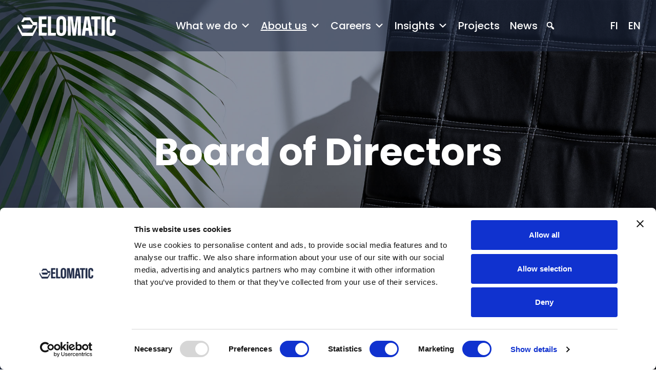

--- FILE ---
content_type: text/html; charset=UTF-8
request_url: https://www.elomatic.com/about-us/board-of-directors/
body_size: 230339
content:
<!doctype html>
<html lang="en-US">
<head>

    <!-- 2023 -->


    <meta charset="UTF-8">
    <meta name="viewport" content="width=device-width, initial-scale=1">
    <link rel="profile" href="https://gmpg.org/xfn/11">

    <link rel="preconnect" href="https://fonts.googleapis.com">
    <link rel="preconnect" href="https://fonts.gstatic.com" crossorigin>
    <link href="https://fonts.googleapis.com/css2?family=Poppins:wght@100;400;500;600;700;900&family=Roboto:wght@100;400;500;700;900&display=swap" rel="stylesheet">





    <script type="text/javascript" data-cookieconsent="ignore">
	window.dataLayer = window.dataLayer || [];

	function gtag() {
		dataLayer.push(arguments);
	}

	gtag("consent", "default", {
		ad_personalization: "denied",
		ad_storage: "denied",
		ad_user_data: "denied",
		analytics_storage: "denied",
		functionality_storage: "denied",
		personalization_storage: "denied",
		security_storage: "granted",
		wait_for_update: 500,
	});
	gtag("set", "ads_data_redaction", true);
	gtag("set", "url_passthrough", true);
</script>
<script type="text/javascript"
		id="Cookiebot"
		src="https://consent.cookiebot.com/uc.js"
		data-implementation="wp"
		data-cbid="edbf3390-74fa-4a6e-9d9f-36f15c3ca8cb"
							data-blockingmode="auto"
	></script>
<meta name='robots' content='index, follow, max-image-preview:large, max-snippet:-1, max-video-preview:-1' />
<!-- Google tag (gtag.js) consent mode dataLayer added by Site Kit -->
<script id="google_gtagjs-js-consent-mode-data-layer">
window.dataLayer = window.dataLayer || [];function gtag(){dataLayer.push(arguments);}
gtag('consent', 'default', {"ad_personalization":"denied","ad_storage":"denied","ad_user_data":"denied","analytics_storage":"denied","functionality_storage":"denied","security_storage":"denied","personalization_storage":"denied","region":["AT","BE","BG","CH","CY","CZ","DE","DK","EE","ES","FI","FR","GB","GR","HR","HU","IE","IS","IT","LI","LT","LU","LV","MT","NL","NO","PL","PT","RO","SE","SI","SK"],"wait_for_update":500});
window._googlesitekitConsentCategoryMap = {"statistics":["analytics_storage"],"marketing":["ad_storage","ad_user_data","ad_personalization"],"functional":["functionality_storage","security_storage"],"preferences":["personalization_storage"]};
window._googlesitekitConsents = {"ad_personalization":"denied","ad_storage":"denied","ad_user_data":"denied","analytics_storage":"denied","functionality_storage":"denied","security_storage":"denied","personalization_storage":"denied","region":["AT","BE","BG","CH","CY","CZ","DE","DK","EE","ES","FI","FR","GB","GR","HR","HU","IE","IS","IT","LI","LT","LU","LV","MT","NL","NO","PL","PT","RO","SE","SI","SK"],"wait_for_update":500};
</script>
<!-- End Google tag (gtag.js) consent mode dataLayer added by Site Kit -->

	<!-- This site is optimized with the Yoast SEO Premium plugin v26.6 (Yoast SEO v26.6) - https://yoast.com/wordpress/plugins/seo/ -->
	<title>Board of Directors - Elomatic</title>
	<meta name="description" content="Elomatic’s Board of Directors is responsible for overseeing business operations as specified in the Companies Act and the Elomatic Articles of Association. The Board ensures that Elomatic operates in alignment with its mission, values and objectives, while promoting profitable growth and value creation for all stakeholders." />
	<link rel="canonical" href="https://www.elomatic.com/about-us/board-of-directors/" />
	<meta property="og:locale" content="en_US" />
	<meta property="og:type" content="article" />
	<meta property="og:title" content="Board of Directors" />
	<meta property="og:description" content="Elomatic’s Board of Directors is responsible for overseeing business operations as specified in the Companies Act and the Elomatic Articles of Association. The Board ensures that Elomatic operates in alignment with its mission, values and objectives, while promoting profitable growth and value creation for all stakeholders." />
	<meta property="og:url" content="https://www.elomatic.com/about-us/board-of-directors/" />
	<meta property="og:site_name" content="Elomatic" />
	<meta property="article:publisher" content="https://www.facebook.com/elomaticoy" />
	<meta property="article:modified_time" content="2026-01-15T09:17:28+00:00" />
	<meta property="og:image" content="https://www.elomatic.com/wp-content/uploads/2025/10/board-chair-25.jpg" />
	<meta property="og:image:width" content="1920" />
	<meta property="og:image:height" content="1080" />
	<meta property="og:image:type" content="image/jpeg" />
	<meta name="twitter:card" content="summary_large_image" />
	<meta name="twitter:site" content="@ElomaticOy" />
	<meta name="twitter:label1" content="Est. reading time" />
	<meta name="twitter:data1" content="3 minutes" />
	<script type="application/ld+json" class="yoast-schema-graph">{"@context":"https://schema.org","@graph":[{"@type":"WebPage","@id":"https://www.elomatic.com/about-us/board-of-directors/","url":"https://www.elomatic.com/about-us/board-of-directors/","name":"Board of Directors - Elomatic","isPartOf":{"@id":"https://www.elomatic.com/#website"},"primaryImageOfPage":{"@id":"https://www.elomatic.com/about-us/board-of-directors/#primaryimage"},"image":{"@id":"https://www.elomatic.com/about-us/board-of-directors/#primaryimage"},"thumbnailUrl":"https://www.elomatic.com/wp-content/uploads/2025/10/board-chair-25.jpg","datePublished":"2023-03-30T07:54:32+00:00","dateModified":"2026-01-15T09:17:28+00:00","description":"Elomatic’s Board of Directors is responsible for overseeing business operations as specified in the Companies Act and the Elomatic Articles of Association. The Board ensures that Elomatic operates in alignment with its mission, values and objectives, while promoting profitable growth and value creation for all stakeholders.","breadcrumb":{"@id":"https://www.elomatic.com/about-us/board-of-directors/#breadcrumb"},"inLanguage":"en-US","potentialAction":[{"@type":"ReadAction","target":["https://www.elomatic.com/about-us/board-of-directors/"]}]},{"@type":"ImageObject","inLanguage":"en-US","@id":"https://www.elomatic.com/about-us/board-of-directors/#primaryimage","url":"https://www.elomatic.com/wp-content/uploads/2025/10/board-chair-25.jpg","contentUrl":"https://www.elomatic.com/wp-content/uploads/2025/10/board-chair-25.jpg","width":1920,"height":1080,"caption":"Chair and glasses"},{"@type":"BreadcrumbList","@id":"https://www.elomatic.com/about-us/board-of-directors/#breadcrumb","itemListElement":[{"@type":"ListItem","position":1,"name":"Home","item":"https://www.elomatic.com/"},{"@type":"ListItem","position":2,"name":"About us","item":"https://www.elomatic.com/about-us/"},{"@type":"ListItem","position":3,"name":"Board of Directors"}]},{"@type":"WebSite","@id":"https://www.elomatic.com/#website","url":"https://www.elomatic.com/","name":"Elomatic","description":"Visions of Tomorrow, Engineered Today","publisher":{"@id":"https://www.elomatic.com/#organization"},"potentialAction":[{"@type":"SearchAction","target":{"@type":"EntryPoint","urlTemplate":"https://www.elomatic.com/?s={search_term_string}"},"query-input":{"@type":"PropertyValueSpecification","valueRequired":true,"valueName":"search_term_string"}}],"inLanguage":"en-US"},{"@type":"Organization","@id":"https://www.elomatic.com/#organization","name":"Elomatic","url":"https://www.elomatic.com/","logo":{"@type":"ImageObject","inLanguage":"en-US","@id":"https://www.elomatic.com/#/schema/logo/image/","url":"https://www.elomatic.com/wp-content/uploads/2023/05/Elomatic_Logo_Slogan_RGB.png","contentUrl":"https://www.elomatic.com/wp-content/uploads/2023/05/Elomatic_Logo_Slogan_RGB.png","width":1848,"height":521,"caption":"Elomatic"},"image":{"@id":"https://www.elomatic.com/#/schema/logo/image/"},"sameAs":["https://www.facebook.com/elomaticoy","https://x.com/ElomaticOy","https://www.linkedin.com/company/elomatic","https://www.instagram.com/elomaticoy/","https://www.youtube.com/channel/UCclTiQQtIi7d4oCK9M-fjOA"]}]}</script>
	<!-- / Yoast SEO Premium plugin. -->


<link rel='dns-prefetch' href='//www.googletagmanager.com' />
<link rel="alternate" type="application/rss+xml" title="Elomatic &raquo; Feed" href="https://www.elomatic.com/feed/" />
<link rel="alternate" type="application/rss+xml" title="Elomatic &raquo; Comments Feed" href="https://www.elomatic.com/comments/feed/" />
<link rel="alternate" title="oEmbed (JSON)" type="application/json+oembed" href="https://www.elomatic.com/wp-json/oembed/1.0/embed?url=https%3A%2F%2Fwww.elomatic.com%2Fabout-us%2Fboard-of-directors%2F" />
<link rel="alternate" title="oEmbed (XML)" type="text/xml+oembed" href="https://www.elomatic.com/wp-json/oembed/1.0/embed?url=https%3A%2F%2Fwww.elomatic.com%2Fabout-us%2Fboard-of-directors%2F&#038;format=xml" />
<style id='wp-img-auto-sizes-contain-inline-css'>
img:is([sizes=auto i],[sizes^="auto," i]){contain-intrinsic-size:3000px 1500px}
/*# sourceURL=wp-img-auto-sizes-contain-inline-css */
</style>
<style id='wp-emoji-styles-inline-css'>

	img.wp-smiley, img.emoji {
		display: inline !important;
		border: none !important;
		box-shadow: none !important;
		height: 1em !important;
		width: 1em !important;
		margin: 0 0.07em !important;
		vertical-align: -0.1em !important;
		background: none !important;
		padding: 0 !important;
	}
/*# sourceURL=wp-emoji-styles-inline-css */
</style>
<link rel='stylesheet' id='wp-block-library-css' href='https://www.elomatic.com/wp-includes/css/dist/block-library/style.min.css?ver=6.9' media='all' />
<style id='wp-block-heading-inline-css'>
h1:where(.wp-block-heading).has-background,h2:where(.wp-block-heading).has-background,h3:where(.wp-block-heading).has-background,h4:where(.wp-block-heading).has-background,h5:where(.wp-block-heading).has-background,h6:where(.wp-block-heading).has-background{padding:1.25em 2.375em}h1.has-text-align-left[style*=writing-mode]:where([style*=vertical-lr]),h1.has-text-align-right[style*=writing-mode]:where([style*=vertical-rl]),h2.has-text-align-left[style*=writing-mode]:where([style*=vertical-lr]),h2.has-text-align-right[style*=writing-mode]:where([style*=vertical-rl]),h3.has-text-align-left[style*=writing-mode]:where([style*=vertical-lr]),h3.has-text-align-right[style*=writing-mode]:where([style*=vertical-rl]),h4.has-text-align-left[style*=writing-mode]:where([style*=vertical-lr]),h4.has-text-align-right[style*=writing-mode]:where([style*=vertical-rl]),h5.has-text-align-left[style*=writing-mode]:where([style*=vertical-lr]),h5.has-text-align-right[style*=writing-mode]:where([style*=vertical-rl]),h6.has-text-align-left[style*=writing-mode]:where([style*=vertical-lr]),h6.has-text-align-right[style*=writing-mode]:where([style*=vertical-rl]){rotate:180deg}
/*# sourceURL=https://www.elomatic.com/wp-includes/blocks/heading/style.min.css */
</style>
<style id='wp-block-image-inline-css'>
.wp-block-image>a,.wp-block-image>figure>a{display:inline-block}.wp-block-image img{box-sizing:border-box;height:auto;max-width:100%;vertical-align:bottom}@media not (prefers-reduced-motion){.wp-block-image img.hide{visibility:hidden}.wp-block-image img.show{animation:show-content-image .4s}}.wp-block-image[style*=border-radius] img,.wp-block-image[style*=border-radius]>a{border-radius:inherit}.wp-block-image.has-custom-border img{box-sizing:border-box}.wp-block-image.aligncenter{text-align:center}.wp-block-image.alignfull>a,.wp-block-image.alignwide>a{width:100%}.wp-block-image.alignfull img,.wp-block-image.alignwide img{height:auto;width:100%}.wp-block-image .aligncenter,.wp-block-image .alignleft,.wp-block-image .alignright,.wp-block-image.aligncenter,.wp-block-image.alignleft,.wp-block-image.alignright{display:table}.wp-block-image .aligncenter>figcaption,.wp-block-image .alignleft>figcaption,.wp-block-image .alignright>figcaption,.wp-block-image.aligncenter>figcaption,.wp-block-image.alignleft>figcaption,.wp-block-image.alignright>figcaption{caption-side:bottom;display:table-caption}.wp-block-image .alignleft{float:left;margin:.5em 1em .5em 0}.wp-block-image .alignright{float:right;margin:.5em 0 .5em 1em}.wp-block-image .aligncenter{margin-left:auto;margin-right:auto}.wp-block-image :where(figcaption){margin-bottom:1em;margin-top:.5em}.wp-block-image.is-style-circle-mask img{border-radius:9999px}@supports ((-webkit-mask-image:none) or (mask-image:none)) or (-webkit-mask-image:none){.wp-block-image.is-style-circle-mask img{border-radius:0;-webkit-mask-image:url('data:image/svg+xml;utf8,<svg viewBox="0 0 100 100" xmlns="http://www.w3.org/2000/svg"><circle cx="50" cy="50" r="50"/></svg>');mask-image:url('data:image/svg+xml;utf8,<svg viewBox="0 0 100 100" xmlns="http://www.w3.org/2000/svg"><circle cx="50" cy="50" r="50"/></svg>');mask-mode:alpha;-webkit-mask-position:center;mask-position:center;-webkit-mask-repeat:no-repeat;mask-repeat:no-repeat;-webkit-mask-size:contain;mask-size:contain}}:root :where(.wp-block-image.is-style-rounded img,.wp-block-image .is-style-rounded img){border-radius:9999px}.wp-block-image figure{margin:0}.wp-lightbox-container{display:flex;flex-direction:column;position:relative}.wp-lightbox-container img{cursor:zoom-in}.wp-lightbox-container img:hover+button{opacity:1}.wp-lightbox-container button{align-items:center;backdrop-filter:blur(16px) saturate(180%);background-color:#5a5a5a40;border:none;border-radius:4px;cursor:zoom-in;display:flex;height:20px;justify-content:center;opacity:0;padding:0;position:absolute;right:16px;text-align:center;top:16px;width:20px;z-index:100}@media not (prefers-reduced-motion){.wp-lightbox-container button{transition:opacity .2s ease}}.wp-lightbox-container button:focus-visible{outline:3px auto #5a5a5a40;outline:3px auto -webkit-focus-ring-color;outline-offset:3px}.wp-lightbox-container button:hover{cursor:pointer;opacity:1}.wp-lightbox-container button:focus{opacity:1}.wp-lightbox-container button:focus,.wp-lightbox-container button:hover,.wp-lightbox-container button:not(:hover):not(:active):not(.has-background){background-color:#5a5a5a40;border:none}.wp-lightbox-overlay{box-sizing:border-box;cursor:zoom-out;height:100vh;left:0;overflow:hidden;position:fixed;top:0;visibility:hidden;width:100%;z-index:100000}.wp-lightbox-overlay .close-button{align-items:center;cursor:pointer;display:flex;justify-content:center;min-height:40px;min-width:40px;padding:0;position:absolute;right:calc(env(safe-area-inset-right) + 16px);top:calc(env(safe-area-inset-top) + 16px);z-index:5000000}.wp-lightbox-overlay .close-button:focus,.wp-lightbox-overlay .close-button:hover,.wp-lightbox-overlay .close-button:not(:hover):not(:active):not(.has-background){background:none;border:none}.wp-lightbox-overlay .lightbox-image-container{height:var(--wp--lightbox-container-height);left:50%;overflow:hidden;position:absolute;top:50%;transform:translate(-50%,-50%);transform-origin:top left;width:var(--wp--lightbox-container-width);z-index:9999999999}.wp-lightbox-overlay .wp-block-image{align-items:center;box-sizing:border-box;display:flex;height:100%;justify-content:center;margin:0;position:relative;transform-origin:0 0;width:100%;z-index:3000000}.wp-lightbox-overlay .wp-block-image img{height:var(--wp--lightbox-image-height);min-height:var(--wp--lightbox-image-height);min-width:var(--wp--lightbox-image-width);width:var(--wp--lightbox-image-width)}.wp-lightbox-overlay .wp-block-image figcaption{display:none}.wp-lightbox-overlay button{background:none;border:none}.wp-lightbox-overlay .scrim{background-color:#fff;height:100%;opacity:.9;position:absolute;width:100%;z-index:2000000}.wp-lightbox-overlay.active{visibility:visible}@media not (prefers-reduced-motion){.wp-lightbox-overlay.active{animation:turn-on-visibility .25s both}.wp-lightbox-overlay.active img{animation:turn-on-visibility .35s both}.wp-lightbox-overlay.show-closing-animation:not(.active){animation:turn-off-visibility .35s both}.wp-lightbox-overlay.show-closing-animation:not(.active) img{animation:turn-off-visibility .25s both}.wp-lightbox-overlay.zoom.active{animation:none;opacity:1;visibility:visible}.wp-lightbox-overlay.zoom.active .lightbox-image-container{animation:lightbox-zoom-in .4s}.wp-lightbox-overlay.zoom.active .lightbox-image-container img{animation:none}.wp-lightbox-overlay.zoom.active .scrim{animation:turn-on-visibility .4s forwards}.wp-lightbox-overlay.zoom.show-closing-animation:not(.active){animation:none}.wp-lightbox-overlay.zoom.show-closing-animation:not(.active) .lightbox-image-container{animation:lightbox-zoom-out .4s}.wp-lightbox-overlay.zoom.show-closing-animation:not(.active) .lightbox-image-container img{animation:none}.wp-lightbox-overlay.zoom.show-closing-animation:not(.active) .scrim{animation:turn-off-visibility .4s forwards}}@keyframes show-content-image{0%{visibility:hidden}99%{visibility:hidden}to{visibility:visible}}@keyframes turn-on-visibility{0%{opacity:0}to{opacity:1}}@keyframes turn-off-visibility{0%{opacity:1;visibility:visible}99%{opacity:0;visibility:visible}to{opacity:0;visibility:hidden}}@keyframes lightbox-zoom-in{0%{transform:translate(calc((-100vw + var(--wp--lightbox-scrollbar-width))/2 + var(--wp--lightbox-initial-left-position)),calc(-50vh + var(--wp--lightbox-initial-top-position))) scale(var(--wp--lightbox-scale))}to{transform:translate(-50%,-50%) scale(1)}}@keyframes lightbox-zoom-out{0%{transform:translate(-50%,-50%) scale(1);visibility:visible}99%{visibility:visible}to{transform:translate(calc((-100vw + var(--wp--lightbox-scrollbar-width))/2 + var(--wp--lightbox-initial-left-position)),calc(-50vh + var(--wp--lightbox-initial-top-position))) scale(var(--wp--lightbox-scale));visibility:hidden}}
/*# sourceURL=https://www.elomatic.com/wp-includes/blocks/image/style.min.css */
</style>
<style id='wp-block-list-inline-css'>
ol,ul{box-sizing:border-box}:root :where(.wp-block-list.has-background){padding:1.25em 2.375em}
/*# sourceURL=https://www.elomatic.com/wp-includes/blocks/list/style.min.css */
</style>
<style id='wp-block-columns-inline-css'>
.wp-block-columns{box-sizing:border-box;display:flex;flex-wrap:wrap!important}@media (min-width:782px){.wp-block-columns{flex-wrap:nowrap!important}}.wp-block-columns{align-items:normal!important}.wp-block-columns.are-vertically-aligned-top{align-items:flex-start}.wp-block-columns.are-vertically-aligned-center{align-items:center}.wp-block-columns.are-vertically-aligned-bottom{align-items:flex-end}@media (max-width:781px){.wp-block-columns:not(.is-not-stacked-on-mobile)>.wp-block-column{flex-basis:100%!important}}@media (min-width:782px){.wp-block-columns:not(.is-not-stacked-on-mobile)>.wp-block-column{flex-basis:0;flex-grow:1}.wp-block-columns:not(.is-not-stacked-on-mobile)>.wp-block-column[style*=flex-basis]{flex-grow:0}}.wp-block-columns.is-not-stacked-on-mobile{flex-wrap:nowrap!important}.wp-block-columns.is-not-stacked-on-mobile>.wp-block-column{flex-basis:0;flex-grow:1}.wp-block-columns.is-not-stacked-on-mobile>.wp-block-column[style*=flex-basis]{flex-grow:0}:where(.wp-block-columns){margin-bottom:1.75em}:where(.wp-block-columns.has-background){padding:1.25em 2.375em}.wp-block-column{flex-grow:1;min-width:0;overflow-wrap:break-word;word-break:break-word}.wp-block-column.is-vertically-aligned-top{align-self:flex-start}.wp-block-column.is-vertically-aligned-center{align-self:center}.wp-block-column.is-vertically-aligned-bottom{align-self:flex-end}.wp-block-column.is-vertically-aligned-stretch{align-self:stretch}.wp-block-column.is-vertically-aligned-bottom,.wp-block-column.is-vertically-aligned-center,.wp-block-column.is-vertically-aligned-top{width:100%}
/*# sourceURL=https://www.elomatic.com/wp-includes/blocks/columns/style.min.css */
</style>
<style id='wp-block-paragraph-inline-css'>
.is-small-text{font-size:.875em}.is-regular-text{font-size:1em}.is-large-text{font-size:2.25em}.is-larger-text{font-size:3em}.has-drop-cap:not(:focus):first-letter{float:left;font-size:8.4em;font-style:normal;font-weight:100;line-height:.68;margin:.05em .1em 0 0;text-transform:uppercase}body.rtl .has-drop-cap:not(:focus):first-letter{float:none;margin-left:.1em}p.has-drop-cap.has-background{overflow:hidden}:root :where(p.has-background){padding:1.25em 2.375em}:where(p.has-text-color:not(.has-link-color)) a{color:inherit}p.has-text-align-left[style*="writing-mode:vertical-lr"],p.has-text-align-right[style*="writing-mode:vertical-rl"]{rotate:180deg}
/*# sourceURL=https://www.elomatic.com/wp-includes/blocks/paragraph/style.min.css */
</style>
<style id='wp-block-spacer-inline-css'>
.wp-block-spacer{clear:both}
/*# sourceURL=https://www.elomatic.com/wp-includes/blocks/spacer/style.min.css */
</style>
<style id='global-styles-inline-css'>
:root{--wp--preset--aspect-ratio--square: 1;--wp--preset--aspect-ratio--4-3: 4/3;--wp--preset--aspect-ratio--3-4: 3/4;--wp--preset--aspect-ratio--3-2: 3/2;--wp--preset--aspect-ratio--2-3: 2/3;--wp--preset--aspect-ratio--16-9: 16/9;--wp--preset--aspect-ratio--9-16: 9/16;--wp--preset--color--black: #000000;--wp--preset--color--cyan-bluish-gray: #abb8c3;--wp--preset--color--white: #ffffff;--wp--preset--color--pale-pink: #f78da7;--wp--preset--color--vivid-red: #cf2e2e;--wp--preset--color--luminous-vivid-orange: #ff6900;--wp--preset--color--luminous-vivid-amber: #fcb900;--wp--preset--color--light-green-cyan: #7bdcb5;--wp--preset--color--vivid-green-cyan: #00d084;--wp--preset--color--pale-cyan-blue: #8ed1fc;--wp--preset--color--vivid-cyan-blue: #0693e3;--wp--preset--color--vivid-purple: #9b51e0;--wp--preset--color--original-blue: #004C92;--wp--preset--color--original-blue-80: #3370a8;--wp--preset--color--original-blue-60: #6694be;--wp--preset--color--original-blue-40: #99b7d3;--wp--preset--color--original-blue-20: #ccdbe9;--wp--preset--color--navy-blue: #1F2A44;--wp--preset--color--navy-blue-80: #4c5569;--wp--preset--color--navy-blue-60: #797f8f;--wp--preset--color--navy-blue-40: #a5aab4;--wp--preset--color--navy-blue-20: #d2d4da;--wp--preset--color--menthe-blue: #00a7b5;--wp--preset--color--menthe-blue-80: #33b9c4;--wp--preset--color--menthe-blue-60: #66cad3;--wp--preset--color--menthe-blue-40: #99dce1;--wp--preset--color--menthe-blue-20: #ccedf0;--wp--preset--color--warm-glow: #E07E3C;--wp--preset--color--warm-glow-80: #e69863;--wp--preset--color--warm-glow-60: #ecb28a;--wp--preset--color--warm-glow-40: #f3cbb1;--wp--preset--color--warm-glow-20: #f9e5d8;--wp--preset--color--industry-yellow: #f4d35e;--wp--preset--color--industry-yellow-80: #f6dc7e;--wp--preset--color--industry-yellow-60: #f8e59e;--wp--preset--color--industry-yellow-40: #fbedbf;--wp--preset--color--industry-yellow-20: #fdf6df;--wp--preset--color--spring-green: #4b9560;--wp--preset--color--spring-green-80: #6faa80;--wp--preset--color--spring-green-60: #93bfa0;--wp--preset--color--spring-green-40: #b7d5bf;--wp--preset--color--spring-green-20: #dbeadf;--wp--preset--color--lotus-red: #EF6079;--wp--preset--color--lotus-red-80: #f28094;--wp--preset--color--lotus-red-60: #f5a0af;--wp--preset--color--lotus-red-40: #f9bfc9;--wp--preset--color--lotus-red-20: #fcdfe4;--wp--preset--color--elomatic-greyish-white: #f1f1f1;--wp--preset--color--calm-grey: #97999B;--wp--preset--color--valkoinen: #FFFFFF;--wp--preset--color--white-and-opacity: rgba(255,255,255,0.3);--wp--preset--color--elomatic-dark-grey: rgba(89,89,89,1);--wp--preset--color--navy-blue-opacity-08: rgba(31,42,68,0.8);--wp--preset--color--menthe-opacity-08: rgba(0,167,181,0.8);--wp--preset--color--marine-blue-opacity-08: rgba(102,148,190,0.8);--wp--preset--color--industry-yellow-opacity-08: rgba(244,211,94,0.8);--wp--preset--color--warm-glow-opacity-08: rgba(224,126,60,0.8);--wp--preset--color--spring-green-opacity-08: rgba(111,170,128,0.8);--wp--preset--color--lotus-red-opacity-08: rgba(242,128,148,0.8);--wp--preset--color--greyish-white-opacity-08: rgba(241,241,241,0.8);--wp--preset--gradient--vivid-cyan-blue-to-vivid-purple: linear-gradient(135deg,rgba(6,147,227,1) 0%,rgb(155,81,224) 100%);--wp--preset--gradient--light-green-cyan-to-vivid-green-cyan: linear-gradient(135deg,rgb(122,220,180) 0%,rgb(0,208,130) 100%);--wp--preset--gradient--luminous-vivid-amber-to-luminous-vivid-orange: linear-gradient(135deg,rgba(252,185,0,1) 0%,rgba(255,105,0,1) 100%);--wp--preset--gradient--luminous-vivid-orange-to-vivid-red: linear-gradient(135deg,rgba(255,105,0,1) 0%,rgb(207,46,46) 100%);--wp--preset--gradient--very-light-gray-to-cyan-bluish-gray: linear-gradient(135deg,rgb(238,238,238) 0%,rgb(169,184,195) 100%);--wp--preset--gradient--cool-to-warm-spectrum: linear-gradient(135deg,rgb(74,234,220) 0%,rgb(151,120,209) 20%,rgb(207,42,186) 40%,rgb(238,44,130) 60%,rgb(251,105,98) 80%,rgb(254,248,76) 100%);--wp--preset--gradient--blush-light-purple: linear-gradient(135deg,rgb(255,206,236) 0%,rgb(152,150,240) 100%);--wp--preset--gradient--blush-bordeaux: linear-gradient(135deg,rgb(254,205,165) 0%,rgb(254,45,45) 50%,rgb(107,0,62) 100%);--wp--preset--gradient--luminous-dusk: linear-gradient(135deg,rgb(255,203,112) 0%,rgb(199,81,192) 50%,rgb(65,88,208) 100%);--wp--preset--gradient--pale-ocean: linear-gradient(135deg,rgb(255,245,203) 0%,rgb(182,227,212) 50%,rgb(51,167,181) 100%);--wp--preset--gradient--electric-grass: linear-gradient(135deg,rgb(202,248,128) 0%,rgb(113,206,126) 100%);--wp--preset--gradient--midnight: linear-gradient(135deg,rgb(2,3,129) 0%,rgb(40,116,252) 100%);--wp--preset--gradient--original-blue-to-menthe: linear-gradient(135deg, rgba(0, 76, 146, 1) 0%, rgba(0, 167, 181, 1) 100%);--wp--preset--gradient--original-blue-to-navy-blue: linear-gradient(135deg, rgba(0, 76, 146, 1) 0%, rgba(31, 42, 68, 1) 100%);--wp--preset--gradient--original-blue-to-lotus-red: linear-gradient(135deg, rgba(0, 76, 146, 1) 0%, rgba(239, 96, 121, 1) 100%);--wp--preset--gradient--menthe-to-original-blue: linear-gradient(135deg, rgba(0, 167, 181, 1) 0%, rgba(0, 76, 146, 1) 100%);--wp--preset--gradient--menthe-to-navy-blue: linear-gradient(135deg, rgba(0, 167, 181, 1) 0%, rgba(31, 42, 68, 1) 100%);--wp--preset--gradient--menthe-to-lotus-red: linear-gradient(135deg, rgba(0, 167, 181, 1) 0%, rgba(239, 96, 121, 1) 100%);--wp--preset--gradient--navy-blue-to-original-blue: linear-gradient(135deg, rgba(31, 42, 68, 1) 0%, rgba(0, 76, 146, 1) 100%);--wp--preset--gradient--navy-blue-to-menthe: linear-gradient(135deg, rgba(31, 42, 68, 1) 0%, rgba(0, 167, 181, 1) 100%);--wp--preset--gradient--navy-blue-to-lotus-red: linear-gradient(135deg, rgba(31, 42, 68, 1) 0%, rgba(239, 96, 121, 1) 100%);--wp--preset--gradient--lotus-red-to-original-blue: linear-gradient(135deg, rgba(239, 96, 121, 1) 0%, rgba(0, 76, 146, 1) 100%);--wp--preset--gradient--lotus-red-to-navy-blue: linear-gradient(135deg, rgba(239, 96, 121, 1) 0%, rgba(31, 42, 68, 1) 100%);--wp--preset--gradient--lotus-red-to-menthe: linear-gradient(135deg, rgba(239, 96, 121, 1) 0%, rgba(0, 167, 181, 1) 100%);--wp--preset--gradient--white-to-opacity: linear-gradient(0deg, rgba(255, 255, 255, 1) 0%, rgba(255, 255, 255, 1) 11%, rgba(255, 255, 255, 0) 100%);--wp--preset--gradient--industry-yellow-to-spring-green: linear-gradient(235deg, rgba(147,191,160,1) 0%, rgba(248,229,158,1) 100%);--wp--preset--gradient--spring-green-to-industry-yellow: linear-gradient(235deg, rgba(248,229,158,1) 0%, rgba(147,191,160,1) 100%);--wp--preset--gradient--menthe-blue-to-spring-green: linear-gradient(235deg, rgba(147, 191, 160, 1) 0%, rgba(0, 167, 181, 1) 100%);--wp--preset--gradient--spring-green-to-menthe-blue: linear-gradient(235deg, rgba(0, 167, 181, 1) 0%, rgba(147, 191, 160, 1) 100%);--wp--preset--gradient--vivid-green-cyan-to-vivid-cyan-blue: linear-gradient(135deg,rgba(0,208,132,1) 0%,rgba(6,147,227,1) 100%);--wp--preset--font-size--small: 12px;--wp--preset--font-size--medium: 20px;--wp--preset--font-size--large: 36px;--wp--preset--font-size--x-large: 42px;--wp--preset--font-size--regular: 16px;--wp--preset--font-size--huge: 50px;--wp--preset--spacing--20: 0.44rem;--wp--preset--spacing--30: 0.67rem;--wp--preset--spacing--40: 1rem;--wp--preset--spacing--50: 1.5rem;--wp--preset--spacing--60: 2.25rem;--wp--preset--spacing--70: 3.38rem;--wp--preset--spacing--80: 5.06rem;--wp--preset--shadow--natural: 6px 6px 9px rgba(0, 0, 0, 0.2);--wp--preset--shadow--deep: 12px 12px 50px rgba(0, 0, 0, 0.4);--wp--preset--shadow--sharp: 6px 6px 0px rgba(0, 0, 0, 0.2);--wp--preset--shadow--outlined: 6px 6px 0px -3px rgb(255, 255, 255), 6px 6px rgb(0, 0, 0);--wp--preset--shadow--crisp: 6px 6px 0px rgb(0, 0, 0);}:where(.is-layout-flex){gap: 0.5em;}:where(.is-layout-grid){gap: 0.5em;}body .is-layout-flex{display: flex;}.is-layout-flex{flex-wrap: wrap;align-items: center;}.is-layout-flex > :is(*, div){margin: 0;}body .is-layout-grid{display: grid;}.is-layout-grid > :is(*, div){margin: 0;}:where(.wp-block-columns.is-layout-flex){gap: 2em;}:where(.wp-block-columns.is-layout-grid){gap: 2em;}:where(.wp-block-post-template.is-layout-flex){gap: 1.25em;}:where(.wp-block-post-template.is-layout-grid){gap: 1.25em;}.has-black-color{color: var(--wp--preset--color--black) !important;}.has-cyan-bluish-gray-color{color: var(--wp--preset--color--cyan-bluish-gray) !important;}.has-white-color{color: var(--wp--preset--color--white) !important;}.has-pale-pink-color{color: var(--wp--preset--color--pale-pink) !important;}.has-vivid-red-color{color: var(--wp--preset--color--vivid-red) !important;}.has-luminous-vivid-orange-color{color: var(--wp--preset--color--luminous-vivid-orange) !important;}.has-luminous-vivid-amber-color{color: var(--wp--preset--color--luminous-vivid-amber) !important;}.has-light-green-cyan-color{color: var(--wp--preset--color--light-green-cyan) !important;}.has-vivid-green-cyan-color{color: var(--wp--preset--color--vivid-green-cyan) !important;}.has-pale-cyan-blue-color{color: var(--wp--preset--color--pale-cyan-blue) !important;}.has-vivid-cyan-blue-color{color: var(--wp--preset--color--vivid-cyan-blue) !important;}.has-vivid-purple-color{color: var(--wp--preset--color--vivid-purple) !important;}.has-black-background-color{background-color: var(--wp--preset--color--black) !important;}.has-cyan-bluish-gray-background-color{background-color: var(--wp--preset--color--cyan-bluish-gray) !important;}.has-white-background-color{background-color: var(--wp--preset--color--white) !important;}.has-pale-pink-background-color{background-color: var(--wp--preset--color--pale-pink) !important;}.has-vivid-red-background-color{background-color: var(--wp--preset--color--vivid-red) !important;}.has-luminous-vivid-orange-background-color{background-color: var(--wp--preset--color--luminous-vivid-orange) !important;}.has-luminous-vivid-amber-background-color{background-color: var(--wp--preset--color--luminous-vivid-amber) !important;}.has-light-green-cyan-background-color{background-color: var(--wp--preset--color--light-green-cyan) !important;}.has-vivid-green-cyan-background-color{background-color: var(--wp--preset--color--vivid-green-cyan) !important;}.has-pale-cyan-blue-background-color{background-color: var(--wp--preset--color--pale-cyan-blue) !important;}.has-vivid-cyan-blue-background-color{background-color: var(--wp--preset--color--vivid-cyan-blue) !important;}.has-vivid-purple-background-color{background-color: var(--wp--preset--color--vivid-purple) !important;}.has-black-border-color{border-color: var(--wp--preset--color--black) !important;}.has-cyan-bluish-gray-border-color{border-color: var(--wp--preset--color--cyan-bluish-gray) !important;}.has-white-border-color{border-color: var(--wp--preset--color--white) !important;}.has-pale-pink-border-color{border-color: var(--wp--preset--color--pale-pink) !important;}.has-vivid-red-border-color{border-color: var(--wp--preset--color--vivid-red) !important;}.has-luminous-vivid-orange-border-color{border-color: var(--wp--preset--color--luminous-vivid-orange) !important;}.has-luminous-vivid-amber-border-color{border-color: var(--wp--preset--color--luminous-vivid-amber) !important;}.has-light-green-cyan-border-color{border-color: var(--wp--preset--color--light-green-cyan) !important;}.has-vivid-green-cyan-border-color{border-color: var(--wp--preset--color--vivid-green-cyan) !important;}.has-pale-cyan-blue-border-color{border-color: var(--wp--preset--color--pale-cyan-blue) !important;}.has-vivid-cyan-blue-border-color{border-color: var(--wp--preset--color--vivid-cyan-blue) !important;}.has-vivid-purple-border-color{border-color: var(--wp--preset--color--vivid-purple) !important;}.has-vivid-cyan-blue-to-vivid-purple-gradient-background{background: var(--wp--preset--gradient--vivid-cyan-blue-to-vivid-purple) !important;}.has-light-green-cyan-to-vivid-green-cyan-gradient-background{background: var(--wp--preset--gradient--light-green-cyan-to-vivid-green-cyan) !important;}.has-luminous-vivid-amber-to-luminous-vivid-orange-gradient-background{background: var(--wp--preset--gradient--luminous-vivid-amber-to-luminous-vivid-orange) !important;}.has-luminous-vivid-orange-to-vivid-red-gradient-background{background: var(--wp--preset--gradient--luminous-vivid-orange-to-vivid-red) !important;}.has-very-light-gray-to-cyan-bluish-gray-gradient-background{background: var(--wp--preset--gradient--very-light-gray-to-cyan-bluish-gray) !important;}.has-cool-to-warm-spectrum-gradient-background{background: var(--wp--preset--gradient--cool-to-warm-spectrum) !important;}.has-blush-light-purple-gradient-background{background: var(--wp--preset--gradient--blush-light-purple) !important;}.has-blush-bordeaux-gradient-background{background: var(--wp--preset--gradient--blush-bordeaux) !important;}.has-luminous-dusk-gradient-background{background: var(--wp--preset--gradient--luminous-dusk) !important;}.has-pale-ocean-gradient-background{background: var(--wp--preset--gradient--pale-ocean) !important;}.has-electric-grass-gradient-background{background: var(--wp--preset--gradient--electric-grass) !important;}.has-midnight-gradient-background{background: var(--wp--preset--gradient--midnight) !important;}.has-small-font-size{font-size: var(--wp--preset--font-size--small) !important;}.has-medium-font-size{font-size: var(--wp--preset--font-size--medium) !important;}.has-large-font-size{font-size: var(--wp--preset--font-size--large) !important;}.has-x-large-font-size{font-size: var(--wp--preset--font-size--x-large) !important;}
:where(.wp-block-columns.is-layout-flex){gap: 2em;}:where(.wp-block-columns.is-layout-grid){gap: 2em;}
/*# sourceURL=global-styles-inline-css */
</style>
<style id='core-block-supports-inline-css'>
.wp-container-core-columns-is-layout-9d6595d7{flex-wrap:nowrap;}
/*# sourceURL=core-block-supports-inline-css */
</style>

<style id='classic-theme-styles-inline-css'>
/*! This file is auto-generated */
.wp-block-button__link{color:#fff;background-color:#32373c;border-radius:9999px;box-shadow:none;text-decoration:none;padding:calc(.667em + 2px) calc(1.333em + 2px);font-size:1.125em}.wp-block-file__button{background:#32373c;color:#fff;text-decoration:none}
/*# sourceURL=/wp-includes/css/classic-themes.min.css */
</style>
<link rel='stylesheet' id='lordicon-element-css-css' href='https://www.elomatic.com/wp-content/plugins/lordicon-interactive-icons/dist/element.css?ver=2.0.0' media='all' />
<link rel='stylesheet' id='mediaelement-css' href='https://www.elomatic.com/wp-includes/js/mediaelement/mediaelementplayer-legacy.min.css?ver=4.2.17' media='all' />
<link rel='stylesheet' id='wp-mediaelement-css' href='https://www.elomatic.com/wp-includes/js/mediaelement/wp-mediaelement.min.css?ver=6.9' media='all' />
<link rel='stylesheet' id='view_editor_gutenberg_frontend_assets-css' href='https://www.elomatic.com/wp-content/plugins/toolset-blocks/public/css/views-frontend.css?ver=3.6.21' media='all' />
<style id='view_editor_gutenberg_frontend_assets-inline-css'>
.wpv-sort-list-dropdown.wpv-sort-list-dropdown-style-default > span.wpv-sort-list,.wpv-sort-list-dropdown.wpv-sort-list-dropdown-style-default .wpv-sort-list-item {border-color: #cdcdcd;}.wpv-sort-list-dropdown.wpv-sort-list-dropdown-style-default .wpv-sort-list-item a {color: #444;background-color: #fff;}.wpv-sort-list-dropdown.wpv-sort-list-dropdown-style-default a:hover,.wpv-sort-list-dropdown.wpv-sort-list-dropdown-style-default a:focus {color: #000;background-color: #eee;}.wpv-sort-list-dropdown.wpv-sort-list-dropdown-style-default .wpv-sort-list-item.wpv-sort-list-current a {color: #000;background-color: #eee;}
.wpv-sort-list-dropdown.wpv-sort-list-dropdown-style-default > span.wpv-sort-list,.wpv-sort-list-dropdown.wpv-sort-list-dropdown-style-default .wpv-sort-list-item {border-color: #cdcdcd;}.wpv-sort-list-dropdown.wpv-sort-list-dropdown-style-default .wpv-sort-list-item a {color: #444;background-color: #fff;}.wpv-sort-list-dropdown.wpv-sort-list-dropdown-style-default a:hover,.wpv-sort-list-dropdown.wpv-sort-list-dropdown-style-default a:focus {color: #000;background-color: #eee;}.wpv-sort-list-dropdown.wpv-sort-list-dropdown-style-default .wpv-sort-list-item.wpv-sort-list-current a {color: #000;background-color: #eee;}.wpv-sort-list-dropdown.wpv-sort-list-dropdown-style-grey > span.wpv-sort-list,.wpv-sort-list-dropdown.wpv-sort-list-dropdown-style-grey .wpv-sort-list-item {border-color: #cdcdcd;}.wpv-sort-list-dropdown.wpv-sort-list-dropdown-style-grey .wpv-sort-list-item a {color: #444;background-color: #eeeeee;}.wpv-sort-list-dropdown.wpv-sort-list-dropdown-style-grey a:hover,.wpv-sort-list-dropdown.wpv-sort-list-dropdown-style-grey a:focus {color: #000;background-color: #e5e5e5;}.wpv-sort-list-dropdown.wpv-sort-list-dropdown-style-grey .wpv-sort-list-item.wpv-sort-list-current a {color: #000;background-color: #e5e5e5;}
.wpv-sort-list-dropdown.wpv-sort-list-dropdown-style-default > span.wpv-sort-list,.wpv-sort-list-dropdown.wpv-sort-list-dropdown-style-default .wpv-sort-list-item {border-color: #cdcdcd;}.wpv-sort-list-dropdown.wpv-sort-list-dropdown-style-default .wpv-sort-list-item a {color: #444;background-color: #fff;}.wpv-sort-list-dropdown.wpv-sort-list-dropdown-style-default a:hover,.wpv-sort-list-dropdown.wpv-sort-list-dropdown-style-default a:focus {color: #000;background-color: #eee;}.wpv-sort-list-dropdown.wpv-sort-list-dropdown-style-default .wpv-sort-list-item.wpv-sort-list-current a {color: #000;background-color: #eee;}.wpv-sort-list-dropdown.wpv-sort-list-dropdown-style-grey > span.wpv-sort-list,.wpv-sort-list-dropdown.wpv-sort-list-dropdown-style-grey .wpv-sort-list-item {border-color: #cdcdcd;}.wpv-sort-list-dropdown.wpv-sort-list-dropdown-style-grey .wpv-sort-list-item a {color: #444;background-color: #eeeeee;}.wpv-sort-list-dropdown.wpv-sort-list-dropdown-style-grey a:hover,.wpv-sort-list-dropdown.wpv-sort-list-dropdown-style-grey a:focus {color: #000;background-color: #e5e5e5;}.wpv-sort-list-dropdown.wpv-sort-list-dropdown-style-grey .wpv-sort-list-item.wpv-sort-list-current a {color: #000;background-color: #e5e5e5;}.wpv-sort-list-dropdown.wpv-sort-list-dropdown-style-blue > span.wpv-sort-list,.wpv-sort-list-dropdown.wpv-sort-list-dropdown-style-blue .wpv-sort-list-item {border-color: #0099cc;}.wpv-sort-list-dropdown.wpv-sort-list-dropdown-style-blue .wpv-sort-list-item a {color: #444;background-color: #cbddeb;}.wpv-sort-list-dropdown.wpv-sort-list-dropdown-style-blue a:hover,.wpv-sort-list-dropdown.wpv-sort-list-dropdown-style-blue a:focus {color: #000;background-color: #95bedd;}.wpv-sort-list-dropdown.wpv-sort-list-dropdown-style-blue .wpv-sort-list-item.wpv-sort-list-current a {color: #000;background-color: #95bedd;}
/*# sourceURL=view_editor_gutenberg_frontend_assets-inline-css */
</style>
<link rel='stylesheet' id='sp-ea-animation-css' href='https://www.elomatic.com/wp-content/plugins/easy-accordion-pro/public/assets/css/animate.css?ver=2.5.3' media='all' />
<link rel='stylesheet' id='sp-ea-style-css' href='https://www.elomatic.com/wp-content/plugins/easy-accordion-pro/public/assets/css/ea-style.css?ver=2.5.3' media='all' />
<style id='sp-ea-style-inline-css'>
#sp-ea-19585 .spcollapsing{height: 0; overflow: hidden; transition-property: height; transition-duration: 300ms;}#sp-ea-19585.sp-easy-accordion>.sp-ea-single.eap_inactive>.ea-header a {background-color: #bb0000 !important; color: #fff !important;}#sp-ea-19585.sp-easy-accordion>.sp-ea-single{ margin-bottom: 30px; border: 1px solid transparent; border-radius: 0;}#sp-ea-19585.sp-easy-accordion>.sp-ea-single>.ea-header a {background: transparent;}#sp-ea-19585.sp-easy-accordion>.sp-ea-single.ea-expand>.ea-header a {background: transparent;}#sp-ea-19585.sp-easy-accordion>.sp-ea-single>.ea-header:hover a {background: transparent;}#sp-ea-19585.sp-easy-accordion>.sp-ea-single>.ea-header a .eap-title-icon { color: #ffffff;font-size: 20px;} #sp-ea-19585.sp-easy-accordion>.sp-ea-single>.ea-header a .eap-title-custom-icon {max-width: 20px;}#sp-ea-19585.sp-easy-accordion>.sp-ea-single>.ea-header:hover a .eap-title-icon {color: #ffffff;}#sp-ea-19585.sp-easy-accordion>.sp-ea-single.ea-expand>.ea-header a .eap-title-icon {color: #ffffff;}#sp-ea-19585.sp-easy-accordion>.sp-ea-single>.ea-header a {padding: 0px 0px 10px 0px; color: #ffffff; font-size: 20px; line-height: 30px; text-align: left; letter-spacing: 0px; text-transform: none;}#sp-ea-19585.sp-easy-accordion>.sp-ea-single>.ea-header:hover a {color: #ffffff;}#sp-ea-19585.sp-easy-accordion>.sp-ea-single.ea-expand>.ea-header a {color: #ffffff;}#sp-ea-19585.sp-easy-accordion>.sp-ea-single>.sp-collapse>.ea-body p,#sp-ea-19585.sp-easy-accordion>.sp-ea-single>.sp-collapse>.ea-body{background: transparent; padding: 15px 15px 0px 15px; border-radius: 0 0 0 0; color: #ffffff; font-size: 16px; text-align: left; letter-spacing: 0px; line-height: 26px; animation-delay: 200ms; text-transform: none;}#sp-ea-19585.sp-easy-accordion>.sp-ea-single>.ea-header a .ea-expand-icon.fa {color: #ffffff; font-size: 16px; font-style: normal;}#sp-ea-19585.sp-easy-accordion>.sp-ea-single>.ea-header:hover a .ea-expand-icon.fa {color: #ffffff;}#sp-ea-19585.sp-easy-accordion>.sp-ea-single.ea-expand>.ea-header a .ea-expand-icon.fa {color: #ffffff;}#sp-ea-19585.sp-easy-accordion>.sp-ea-single{border-radius: 0; border: 1px solid transparent;}#sp-ea-19585.sp-easy-accordion>.sp-ea-single>.sp-collapse>.ea-body{border-radius: 0 0 0 0; border: none;}#sp-ea-19585.sp-easy-accordion>.sp-ea-single>.ea-header a .ea-expand-icon.fa {float: right; margin-right: 10px;}#sp-ea-19585.sp-easy-accordion>.sp-ea-single>.ea-header a .ea-expand-icon.fa {margin-right: 0; margin-left: 10px;}#sp-ea-19585 #eap_faq_search_bar_container input{display:none; opacity:0;}#sp-ea-19585 #eap_faq_search_bar_container span::before{content:"";}#sp-ea-19585.sp-easy-accordion>.sp-ea-single>.sp-collapse>.ea-body p{ padding:0px}#sp-eap-accordion-section-19585.sp-eap-container .sp-eap-infinite-scroll-loader,#sp-eap-accordion-section-19585.sp-eap-container div:is(.sp-eap-load-more,.sp-eap-ajax-number-pagination){text-align:center;}#sp-ea-19586 .spcollapsing{height: 0; overflow: hidden; transition-property: height; transition-duration: 300ms;}#sp-ea-19586.sp-easy-accordion>.sp-ea-single.eap_inactive>.ea-header a {background-color: #bb0000 !important; color: #fff !important;}#sp-ea-19586.sp-easy-accordion>.sp-ea-single{ margin-bottom: 10px; border: 1px solid transparent; border-radius: 0;}#sp-ea-19586.sp-easy-accordion>.sp-ea-single>.ea-header a {background: transparent;}#sp-ea-19586.sp-easy-accordion>.sp-ea-single.ea-expand>.ea-header a {background: transparent;}#sp-ea-19586.sp-easy-accordion>.sp-ea-single>.ea-header:hover a {background: transparent;}#sp-ea-19586.sp-easy-accordion>.sp-ea-single>.ea-header a .eap-title-icon { color: #ffffff;font-size: 20px;} #sp-ea-19586.sp-easy-accordion>.sp-ea-single>.ea-header a .eap-title-custom-icon {max-width: 20px;}#sp-ea-19586.sp-easy-accordion>.sp-ea-single>.ea-header:hover a .eap-title-icon {color: #ffffff;}#sp-ea-19586.sp-easy-accordion>.sp-ea-single.ea-expand>.ea-header a .eap-title-icon {color: #ffffff;}#sp-ea-19586.sp-easy-accordion>.sp-ea-single>.ea-header a {padding: 0px 0px 10px 0px; color: #ffffff; font-size: 20px; line-height: 30px; text-align: left; letter-spacing: 0px; text-transform: none;}#sp-ea-19586.sp-easy-accordion>.sp-ea-single>.ea-header:hover a {color: #ffffff;}#sp-ea-19586.sp-easy-accordion>.sp-ea-single.ea-expand>.ea-header a {color: #ffffff;}#sp-ea-19586.sp-easy-accordion>.sp-ea-single>.sp-collapse>.ea-body p,#sp-ea-19586.sp-easy-accordion>.sp-ea-single>.sp-collapse>.ea-body{background: transparent; padding: 15px 15px 15px 15px; border-radius: 0 0 0 0; color: #ffffff; font-size: 16px; text-align: left; letter-spacing: 0px; line-height: 26px; animation-delay: 200ms; text-transform: none;}#sp-ea-19586.sp-easy-accordion>.sp-ea-single>.ea-header a .ea-expand-icon.fa {color: #ffffff; font-size: 16px; font-style: normal;}#sp-ea-19586.sp-easy-accordion>.sp-ea-single>.ea-header:hover a .ea-expand-icon.fa {color: #ffffff;}#sp-ea-19586.sp-easy-accordion>.sp-ea-single.ea-expand>.ea-header a .ea-expand-icon.fa {color: #ffffff;}#sp-ea-19586.sp-easy-accordion>.sp-ea-single{border-radius: 0; border: 1px solid transparent;}#sp-ea-19586.sp-easy-accordion>.sp-ea-single>.sp-collapse>.ea-body{border-radius: 0 0 0 0; border: none;}#sp-ea-19586.sp-easy-accordion>.sp-ea-single>.ea-header a .ea-expand-icon.fa {float: right; margin-right: 10px;}#sp-ea-19586.sp-easy-accordion>.sp-ea-single>.ea-header a .ea-expand-icon.fa {margin-right: 0; margin-left: 10px;}#sp-ea-19586 #eap_faq_search_bar_container input{display:none; opacity:0;}#sp-ea-19586 #eap_faq_search_bar_container span::before{content:"";}#sp-ea-19586.sp-easy-accordion>.sp-ea-single>.sp-collapse>.ea-body p{ padding:0px}#sp-eap-accordion-section-19586.sp-eap-container .sp-eap-infinite-scroll-loader,#sp-eap-accordion-section-19586.sp-eap-container div:is(.sp-eap-load-more,.sp-eap-ajax-number-pagination){text-align:center;}#sp-ea-19588 .spcollapsing{height: 0; overflow: hidden; transition-property: height; transition-duration: 300ms;}#sp-ea-19588.sp-easy-accordion>.sp-ea-single.eap_inactive>.ea-header a {background-color: #bb0000 !important; color: #fff !important;}#sp-ea-19588.sp-easy-accordion>.sp-ea-single{ margin-bottom: 10px; border: 1px solid transparent; border-radius: 3px;}#sp-ea-19588.sp-easy-accordion>.sp-ea-single>.ea-header a {background: transparent;}#sp-ea-19588.sp-easy-accordion>.sp-ea-single.ea-expand>.ea-header a {background: transparent;}#sp-ea-19588.sp-easy-accordion>.sp-ea-single>.ea-header:hover a {background: transparent;}#sp-ea-19588.sp-easy-accordion>.sp-ea-single>.ea-header a .eap-title-icon { color: #ffffff;font-size: 20px;} #sp-ea-19588.sp-easy-accordion>.sp-ea-single>.ea-header a .eap-title-custom-icon {max-width: 20px;}#sp-ea-19588.sp-easy-accordion>.sp-ea-single>.ea-header:hover a .eap-title-icon {color: #ffffff;}#sp-ea-19588.sp-easy-accordion>.sp-ea-single.ea-expand>.ea-header a .eap-title-icon {color: #ffffff;}#sp-ea-19588.sp-easy-accordion>.sp-ea-single>.ea-header a {padding: 0px 0px 10px 0px; color: #ffffff; font-size: 20px; line-height: 30px; text-align: left; letter-spacing: 0px; text-transform: none;}#sp-ea-19588.sp-easy-accordion>.sp-ea-single>.ea-header:hover a {color: #ffffff;}#sp-ea-19588.sp-easy-accordion>.sp-ea-single.ea-expand>.ea-header a {color: #ffffff;}#sp-ea-19588.sp-easy-accordion>.sp-ea-single>.sp-collapse>.ea-body p,#sp-ea-19588.sp-easy-accordion>.sp-ea-single>.sp-collapse>.ea-body{background: transparent; padding: 15px 15px 15px 15px; border-radius: 0 0 3px 3px; color: #ffffff; font-size: 16px; text-align: left; letter-spacing: 0px; line-height: 26px; animation-delay: 200ms; text-transform: none;}#sp-ea-19588.sp-easy-accordion>.sp-ea-single>.ea-header a .ea-expand-icon.fa {color: #ffffff; font-size: 16px; font-style: normal;}#sp-ea-19588.sp-easy-accordion>.sp-ea-single>.ea-header:hover a .ea-expand-icon.fa {color: #ffffff;}#sp-ea-19588.sp-easy-accordion>.sp-ea-single.ea-expand>.ea-header a .ea-expand-icon.fa {color: #ffffff;}#sp-ea-19588.sp-easy-accordion>.sp-ea-single{border-radius: 3px; border: 1px solid transparent;}#sp-ea-19588.sp-easy-accordion>.sp-ea-single>.sp-collapse>.ea-body{border-radius: 0 0 3px 3px; border: none;}#sp-ea-19588.sp-easy-accordion>.sp-ea-single>.ea-header a .ea-expand-icon.fa {float: right; margin-right: 10px;}#sp-ea-19588.sp-easy-accordion>.sp-ea-single>.ea-header a .ea-expand-icon.fa {margin-right: 0; margin-left: 10px;}#sp-ea-19588 #eap_faq_search_bar_container input{display:none; opacity:0;}#sp-ea-19588 #eap_faq_search_bar_container span::before{content:"";}#sp-ea-19588.sp-easy-accordion>.sp-ea-single>.sp-collapse>.ea-body p{ padding:0px}#sp-eap-accordion-section-19588.sp-eap-container .sp-eap-infinite-scroll-loader,#sp-eap-accordion-section-19588.sp-eap-container div:is(.sp-eap-load-more,.sp-eap-ajax-number-pagination){text-align:center;}#sp-ea-19587 .spcollapsing{height: 0; overflow: hidden; transition-property: height; transition-duration: 300ms;}#sp-ea-19587.sp-easy-accordion>.sp-ea-single.eap_inactive>.ea-header a {background-color: #bb0000 !important; color: #fff !important;}#sp-ea-19587.sp-easy-accordion>.sp-ea-single{ margin-bottom: 10px; border: 1px solid transparent; border-radius: 0;}#sp-ea-19587.sp-easy-accordion>.sp-ea-single>.ea-header a {background: transparent;}#sp-ea-19587.sp-easy-accordion>.sp-ea-single.ea-expand>.ea-header a {background: transparent;}#sp-ea-19587.sp-easy-accordion>.sp-ea-single>.ea-header:hover a {background: transparent;}#sp-ea-19587.sp-easy-accordion>.sp-ea-single>.ea-header a .eap-title-icon { color: #ffffff;font-size: 20px;} #sp-ea-19587.sp-easy-accordion>.sp-ea-single>.ea-header a .eap-title-custom-icon {max-width: 20px;}#sp-ea-19587.sp-easy-accordion>.sp-ea-single>.ea-header:hover a .eap-title-icon {color: #ffffff;}#sp-ea-19587.sp-easy-accordion>.sp-ea-single.ea-expand>.ea-header a .eap-title-icon {color: #ffffff;}#sp-ea-19587.sp-easy-accordion>.sp-ea-single>.ea-header a {padding: 0px 0px 10px 0px; color: #ffffff; font-size: 20px; line-height: 30px; text-align: left; letter-spacing: 0px; text-transform: none;}#sp-ea-19587.sp-easy-accordion>.sp-ea-single>.ea-header:hover a {color: #ffffff;}#sp-ea-19587.sp-easy-accordion>.sp-ea-single.ea-expand>.ea-header a {color: #ffffff;}#sp-ea-19587.sp-easy-accordion>.sp-ea-single>.sp-collapse>.ea-body p,#sp-ea-19587.sp-easy-accordion>.sp-ea-single>.sp-collapse>.ea-body{background: transparent; padding: 15px 15px 15px 15px; border-radius: 0 0 0 0; color: #ffffff; font-size: 16px; text-align: left; letter-spacing: 0px; line-height: 26px; animation-delay: 200ms; text-transform: none;}#sp-ea-19587.sp-easy-accordion>.sp-ea-single>.ea-header a .ea-expand-icon.fa {color: #ffffff; font-size: 16px; font-style: normal;}#sp-ea-19587.sp-easy-accordion>.sp-ea-single>.ea-header:hover a .ea-expand-icon.fa {color: #ffffff;}#sp-ea-19587.sp-easy-accordion>.sp-ea-single.ea-expand>.ea-header a .ea-expand-icon.fa {color: #ffffff;}#sp-ea-19587.sp-easy-accordion>.sp-ea-single{border-radius: 0; border: 1px solid transparent;}#sp-ea-19587.sp-easy-accordion>.sp-ea-single>.sp-collapse>.ea-body{border-radius: 0 0 0 0; border: none;}#sp-ea-19587.sp-easy-accordion>.sp-ea-single>.ea-header a .ea-expand-icon.fa {float: right; margin-right: 10px;}#sp-ea-19587.sp-easy-accordion>.sp-ea-single>.ea-header a .ea-expand-icon.fa {margin-right: 0; margin-left: 10px;}#sp-ea-19587 #eap_faq_search_bar_container input{display:none; opacity:0;}#sp-ea-19587 #eap_faq_search_bar_container span::before{content:"";}#sp-ea-19587.sp-easy-accordion>.sp-ea-single>.sp-collapse>.ea-body p{ padding:0px}#sp-eap-accordion-section-19587.sp-eap-container .sp-eap-infinite-scroll-loader,#sp-eap-accordion-section-19587.sp-eap-container div:is(.sp-eap-load-more,.sp-eap-ajax-number-pagination){text-align:center;}#sp-ea-19591 .spcollapsing{height: 0; overflow: hidden; transition-property: height; transition-duration: 300ms;}#sp-ea-19591.sp-easy-accordion>.sp-ea-single.eap_inactive>.ea-header a {background-color: #bb0000 !important; color: #fff !important;}#sp-ea-19591.sp-easy-accordion>.sp-ea-single{ margin-bottom: 10px; border: 1px solid transparent; border-radius: 0;}#sp-ea-19591.sp-easy-accordion>.sp-ea-single>.ea-header a {background: transparent;}#sp-ea-19591.sp-easy-accordion>.sp-ea-single.ea-expand>.ea-header a {background: transparent;}#sp-ea-19591.sp-easy-accordion>.sp-ea-single>.ea-header:hover a {background: transparent;}#sp-ea-19591.sp-easy-accordion>.sp-ea-single>.ea-header a .eap-title-icon { color: #444;font-size: 20px;} #sp-ea-19591.sp-easy-accordion>.sp-ea-single>.ea-header a .eap-title-custom-icon {max-width: 20px;}#sp-ea-19591.sp-easy-accordion>.sp-ea-single>.ea-header:hover a .eap-title-icon {color: #444;}#sp-ea-19591.sp-easy-accordion>.sp-ea-single.ea-expand>.ea-header a .eap-title-icon {color: #444;}#sp-ea-19591.sp-easy-accordion>.sp-ea-single>.ea-header a {padding: 0px 0px 10px 0px; color: #ffffff; font-size: 20px; line-height: 30px; text-align: left; letter-spacing: 0px; text-transform: none;}#sp-ea-19591.sp-easy-accordion>.sp-ea-single>.ea-header:hover a {color: #ffffff;}#sp-ea-19591.sp-easy-accordion>.sp-ea-single.ea-expand>.ea-header a {color: #ffffff;}#sp-ea-19591.sp-easy-accordion>.sp-ea-single>.sp-collapse>.ea-body p,#sp-ea-19591.sp-easy-accordion>.sp-ea-single>.sp-collapse>.ea-body{background: transparent; padding: 15px 15px 15px 15px; border-radius: 0 0 0 0; color: #ffffff; font-size: 16px; text-align: left; letter-spacing: 0px; line-height: 26px; animation-delay: 200ms; text-transform: none;}#sp-ea-19591.sp-easy-accordion>.sp-ea-single>.ea-header a .ea-expand-icon.fa {color: #ffffff; font-size: 16px; font-style: normal;}#sp-ea-19591.sp-easy-accordion>.sp-ea-single>.ea-header:hover a .ea-expand-icon.fa {color: #ffffff;}#sp-ea-19591.sp-easy-accordion>.sp-ea-single.ea-expand>.ea-header a .ea-expand-icon.fa {color: #ffffff;}#sp-ea-19591.sp-easy-accordion>.sp-ea-single{border-radius: 0; border: 1px solid transparent;}#sp-ea-19591.sp-easy-accordion>.sp-ea-single>.sp-collapse>.ea-body{border-radius: 0 0 0 0; border: none;}#sp-ea-19591.sp-easy-accordion>.sp-ea-single>.ea-header a .ea-expand-icon.fa {float: right; margin-right: 10px;}#sp-ea-19591.sp-easy-accordion>.sp-ea-single>.ea-header a .ea-expand-icon.fa {margin-right: 0; margin-left: 10px;}#sp-ea-19591 #eap_faq_search_bar_container input{display:none; opacity:0;}#sp-ea-19591 #eap_faq_search_bar_container span::before{content:"";}#sp-ea-19591.sp-easy-accordion>.sp-ea-single>.sp-collapse>.ea-body p{ padding:0px}#sp-ea-38521 .spcollapsing{height: 0; overflow: hidden; transition-property: height; transition-duration: 300ms;}#sp-ea-38521.sp-easy-accordion>.sp-ea-single.eap_inactive>.ea-header a {background-color: #bb0000 !important; color: #fff !important;}#sp-ea-38521.sp-easy-accordion>.sp-ea-single{ margin-bottom: 10px; border: 1px solid transparent; border-radius: 0;}#sp-ea-38521.sp-easy-accordion>.sp-ea-single>.ea-header a {background: transparent;}#sp-ea-38521.sp-easy-accordion>.sp-ea-single.ea-expand>.ea-header a {background: transparent;}#sp-ea-38521.sp-easy-accordion>.sp-ea-single>.ea-header:hover a {background: transparent;}#sp-ea-38521.sp-easy-accordion>.sp-ea-single>.ea-header a .eap-title-icon { color: #ffffff;font-size: 20px;} #sp-ea-38521.sp-easy-accordion>.sp-ea-single>.ea-header a .eap-title-custom-icon {max-width: 20px;}#sp-ea-38521.sp-easy-accordion>.sp-ea-single>.ea-header:hover a .eap-title-icon {color: #ffffff;}#sp-ea-38521.sp-easy-accordion>.sp-ea-single.ea-expand>.ea-header a .eap-title-icon {color: #ffffff;}#sp-ea-38521.sp-easy-accordion>.sp-ea-single>.ea-header a {padding: 0px 0px 0px 0px; color: #ffffff; font-size: 20px; line-height: 30px; text-align: left; letter-spacing: 0px; text-transform: none;}#sp-ea-38521.sp-easy-accordion>.sp-ea-single>.ea-header:hover a {color: #ffffff;}#sp-ea-38521.sp-easy-accordion>.sp-ea-single.ea-expand>.ea-header a {color: #ffffff;}#sp-ea-38521.sp-easy-accordion>.sp-ea-single>.sp-collapse>.ea-body p,#sp-ea-38521.sp-easy-accordion>.sp-ea-single>.sp-collapse>.ea-body{background: transparent; padding: 15px 15px 15px 15px; border-radius: 0 0 0 0; color: #ffffff; font-size: 16px; text-align: left; letter-spacing: 0px; line-height: 26px; animation-delay: 200ms; text-transform: none;}#sp-ea-38521.sp-easy-accordion>.sp-ea-single>.ea-header a .ea-expand-icon.fa {color: #ffffff; font-size: 16px; font-style: normal;}#sp-ea-38521.sp-easy-accordion>.sp-ea-single>.ea-header:hover a .ea-expand-icon.fa {color: #ffffff;}#sp-ea-38521.sp-easy-accordion>.sp-ea-single.ea-expand>.ea-header a .ea-expand-icon.fa {color: #ffffff;}#sp-ea-38521.sp-easy-accordion>.sp-ea-single{border-radius: 0; border: 1px solid transparent;}#sp-ea-38521.sp-easy-accordion>.sp-ea-single>.sp-collapse>.ea-body{border-radius: 0 0 0 0; border: none;}#sp-ea-38521.sp-easy-accordion>.sp-ea-single>.ea-header a .ea-expand-icon.fa {float: right; margin-right: 10px;}#sp-ea-38521.sp-easy-accordion>.sp-ea-single>.ea-header a .ea-expand-icon.fa {margin-right: 0; margin-left: 10px;}#sp-ea-38521 #eap_faq_search_bar_container input{display:none; opacity:0;}#sp-ea-38521 #eap_faq_search_bar_container span::before{content:"";}#sp-ea-38521.sp-easy-accordion>.sp-ea-single>.sp-collapse>.ea-body p{ padding:0px}#sp-eap-accordion-section-38521.sp-eap-container .sp-eap-infinite-scroll-loader,#sp-eap-accordion-section-38521.sp-eap-container div:is(.sp-eap-load-more,.sp-eap-ajax-number-pagination){text-align:center;}#sp-ea-38525 .spcollapsing{height: 0; overflow: hidden; transition-property: height; transition-duration: 300ms;}#sp-ea-38525.sp-easy-accordion>.sp-ea-single.eap_inactive>.ea-header a {background-color: #bb0000 !important; color: #fff !important;}#sp-ea-38525.sp-easy-accordion>.sp-ea-single{ margin-bottom: 10px; border: 1px solid transparent; border-radius: 0;}#sp-ea-38525.sp-easy-accordion>.sp-ea-single>.ea-header a {background: transparent;}#sp-ea-38525.sp-easy-accordion>.sp-ea-single.ea-expand>.ea-header a {background: transparent;}#sp-ea-38525.sp-easy-accordion>.sp-ea-single>.ea-header:hover a {background: transparent;}#sp-ea-38525.sp-easy-accordion>.sp-ea-single>.ea-header a .eap-title-icon { color: #ffffff;font-size: 20px;} #sp-ea-38525.sp-easy-accordion>.sp-ea-single>.ea-header a .eap-title-custom-icon {max-width: 20px;}#sp-ea-38525.sp-easy-accordion>.sp-ea-single>.ea-header:hover a .eap-title-icon {color: #ffffff;}#sp-ea-38525.sp-easy-accordion>.sp-ea-single.ea-expand>.ea-header a .eap-title-icon {color: #ffffff;}#sp-ea-38525.sp-easy-accordion>.sp-ea-single>.ea-header a {padding: 0px 0px 0px 0px; color: #ffffff; font-size: 20px; line-height: 30px; text-align: left; letter-spacing: 0px; text-transform: none;}#sp-ea-38525.sp-easy-accordion>.sp-ea-single>.ea-header:hover a {color: #ffffff;}#sp-ea-38525.sp-easy-accordion>.sp-ea-single.ea-expand>.ea-header a {color: #ffffff;}#sp-ea-38525.sp-easy-accordion>.sp-ea-single>.sp-collapse>.ea-body p,#sp-ea-38525.sp-easy-accordion>.sp-ea-single>.sp-collapse>.ea-body{background: transparent; padding: 15px 15px 15px 15px; border-radius: 0 0 0 0; color: #ffffff; font-size: 16px; text-align: left; letter-spacing: 0px; line-height: 26px; animation-delay: 200ms; text-transform: none;}#sp-ea-38525.sp-easy-accordion>.sp-ea-single>.ea-header a .ea-expand-icon.fa {color: #ffffff; font-size: 16px; font-style: normal;}#sp-ea-38525.sp-easy-accordion>.sp-ea-single>.ea-header:hover a .ea-expand-icon.fa {color: #ffffff;}#sp-ea-38525.sp-easy-accordion>.sp-ea-single.ea-expand>.ea-header a .ea-expand-icon.fa {color: #ffffff;}#sp-ea-38525.sp-easy-accordion>.sp-ea-single{border-radius: 0; border: 1px solid transparent;}#sp-ea-38525.sp-easy-accordion>.sp-ea-single>.sp-collapse>.ea-body{border-radius: 0 0 0 0; border: none;}#sp-ea-38525.sp-easy-accordion>.sp-ea-single>.ea-header a .ea-expand-icon.fa {float: right; margin-right: 10px;}#sp-ea-38525.sp-easy-accordion>.sp-ea-single>.ea-header a .ea-expand-icon.fa {margin-right: 0; margin-left: 10px;}#sp-ea-38525 #eap_faq_search_bar_container input{display:none; opacity:0;}#sp-ea-38525 #eap_faq_search_bar_container span::before{content:"";}#sp-ea-38525.sp-easy-accordion>.sp-ea-single>.sp-collapse>.ea-body p{ padding:0px}#sp-eap-accordion-section-38525.sp-eap-container .sp-eap-infinite-scroll-loader,#sp-eap-accordion-section-38525.sp-eap-container div:is(.sp-eap-load-more,.sp-eap-ajax-number-pagination){text-align:center;}#sp-ea-38524 .spcollapsing{height: 0; overflow: hidden; transition-property: height; transition-duration: 300ms;}#sp-ea-38524.sp-easy-accordion>.sp-ea-single.eap_inactive>.ea-header a {background-color: #bb0000 !important; color: #fff !important;}#sp-ea-38524.sp-easy-accordion>.sp-ea-single{ margin-bottom: 10px; border: 1px solid transparent; border-radius: 0;}#sp-ea-38524.sp-easy-accordion>.sp-ea-single>.ea-header a {background: transparent;}#sp-ea-38524.sp-easy-accordion>.sp-ea-single.ea-expand>.ea-header a {background: transparent;}#sp-ea-38524.sp-easy-accordion>.sp-ea-single>.ea-header:hover a {background: transparent;}#sp-ea-38524.sp-easy-accordion>.sp-ea-single>.ea-header a .eap-title-icon { color: #ffffff;font-size: 20px;} #sp-ea-38524.sp-easy-accordion>.sp-ea-single>.ea-header a .eap-title-custom-icon {max-width: 20px;}#sp-ea-38524.sp-easy-accordion>.sp-ea-single>.ea-header:hover a .eap-title-icon {color: #ffffff;}#sp-ea-38524.sp-easy-accordion>.sp-ea-single.ea-expand>.ea-header a .eap-title-icon {color: #ffffff;}#sp-ea-38524.sp-easy-accordion>.sp-ea-single>.ea-header a {padding: 0px 0px 0px 0px; color: #ffffff; font-size: 20px; line-height: 30px; text-align: left; letter-spacing: 0px; text-transform: none;}#sp-ea-38524.sp-easy-accordion>.sp-ea-single>.ea-header:hover a {color: #ffffff;}#sp-ea-38524.sp-easy-accordion>.sp-ea-single.ea-expand>.ea-header a {color: #ffffff;}#sp-ea-38524.sp-easy-accordion>.sp-ea-single>.sp-collapse>.ea-body p,#sp-ea-38524.sp-easy-accordion>.sp-ea-single>.sp-collapse>.ea-body{background: transparent; padding: 15px 15px 15px 15px; border-radius: 0 0 0 0; color: #ffffff; font-size: 16px; text-align: left; letter-spacing: 0px; line-height: 26px; animation-delay: 200ms; text-transform: none;}#sp-ea-38524.sp-easy-accordion>.sp-ea-single>.ea-header a .ea-expand-icon.fa {color: #ffffff; font-size: 16px; font-style: normal;}#sp-ea-38524.sp-easy-accordion>.sp-ea-single>.ea-header:hover a .ea-expand-icon.fa {color: #ffffff;}#sp-ea-38524.sp-easy-accordion>.sp-ea-single.ea-expand>.ea-header a .ea-expand-icon.fa {color: #ffffff;}#sp-ea-38524.sp-easy-accordion>.sp-ea-single{border-radius: 0; border: 1px solid transparent;}#sp-ea-38524.sp-easy-accordion>.sp-ea-single>.sp-collapse>.ea-body{border-radius: 0 0 0 0; border: none;}#sp-ea-38524.sp-easy-accordion>.sp-ea-single>.ea-header a .ea-expand-icon.fa {float: right; margin-right: 10px;}#sp-ea-38524.sp-easy-accordion>.sp-ea-single>.ea-header a .ea-expand-icon.fa {margin-right: 0; margin-left: 10px;}#sp-ea-38524 #eap_faq_search_bar_container input{display:none; opacity:0;}#sp-ea-38524 #eap_faq_search_bar_container span::before{content:"";}#sp-ea-38524.sp-easy-accordion>.sp-ea-single>.sp-collapse>.ea-body p{ padding:0px}#sp-eap-accordion-section-38524.sp-eap-container .sp-eap-infinite-scroll-loader,#sp-eap-accordion-section-38524.sp-eap-container div:is(.sp-eap-load-more,.sp-eap-ajax-number-pagination){text-align:center;}
/*# sourceURL=sp-ea-style-inline-css */
</style>
<link rel='stylesheet' id='wpml-menu-item-0-css' href='https://www.elomatic.com/wp-content/plugins/sitepress-multilingual-cms/templates/language-switchers/menu-item/style.min.css?ver=1' media='all' />
<link rel='stylesheet' id='megamenu-css' href='https://www.elomatic.com/wp-content/uploads/maxmegamenu/style_en.css?ver=6ee2bb' media='all' />
<link rel='stylesheet' id='dashicons-css' href='https://www.elomatic.com/wp-includes/css/dashicons.min.css?ver=6.9' media='all' />
<link rel='stylesheet' id='megamenu-genericons-css' href='https://www.elomatic.com/wp-content/plugins/megamenu-pro/icons/genericons/genericons/genericons.css?ver=2.4.4' media='all' />
<link rel='stylesheet' id='megamenu-fontawesome6-css' href='https://www.elomatic.com/wp-content/plugins/megamenu-pro/icons/fontawesome6/css/all.min.css?ver=2.4.4' media='all' />
<link rel='stylesheet' id='elomatic-style-css' href='https://www.elomatic.com/wp-content/themes/elomatic/style.css?ver=1.0.0' media='all' />
<link rel='stylesheet' id='bootstrap-css-css' href='https://www.elomatic.com/wp-content/themes/elomatic/bootstrap/5.3.0-alpha3/css/bootstrap.min.css?ver=1.0.0' media='all' />
<link rel='stylesheet' id='elomatic-elomatic-style-css' href='https://www.elomatic.com/wp-content/themes/elomatic/css/elomatic.css?ver=356952' media='all' />
<link rel='stylesheet' id='simple-social-icons-font-css' href='https://www.elomatic.com/wp-content/plugins/simple-social-icons/css/style.css?ver=4.0.0' media='all' />
<script src="https://www.elomatic.com/wp-content/plugins/toolset-blocks/vendor/toolset/common-es/public/toolset-common-es-frontend.js?ver=175000" id="toolset-common-es-frontend-js"></script>
<script id="wpml-cookie-js-extra">
var wpml_cookies = {"wp-wpml_current_language":{"value":"en","expires":1,"path":"/"}};
var wpml_cookies = {"wp-wpml_current_language":{"value":"en","expires":1,"path":"/"}};
//# sourceURL=wpml-cookie-js-extra
</script>
<script src="https://www.elomatic.com/wp-content/plugins/sitepress-multilingual-cms/res/js/cookies/language-cookie.js?ver=486900" id="wpml-cookie-js" defer data-wp-strategy="defer"></script>
<script src="https://www.elomatic.com/wp-content/plugins/lordicon-interactive-icons/dist/element.js?ver=2.0.0" id="lordicon-element-js-js"></script>
<script id="wp-consent-api-js-extra">
var consent_api = {"consent_type":"optin","waitfor_consent_hook":"","cookie_expiration":"30","cookie_prefix":"wp_consent","services":[]};
//# sourceURL=wp-consent-api-js-extra
</script>
<script src="https://www.elomatic.com/wp-content/plugins/wp-consent-api/assets/js/wp-consent-api.min.js?ver=2.0.0" id="wp-consent-api-js"></script>
<script id="cookiebot-wp-consent-level-api-integration-js-extra">
var cookiebot_category_mapping = {"n=1;p=1;s=1;m=1":{"preferences":1,"statistics":1,"statistics-anonymous":0,"marketing":1},"n=1;p=1;s=1;m=0":{"preferences":1,"statistics":1,"statistics-anonymous":1,"marketing":0},"n=1;p=1;s=0;m=1":{"preferences":1,"statistics":0,"statistics-anonymous":0,"marketing":1},"n=1;p=1;s=0;m=0":{"preferences":1,"statistics":0,"statistics-anonymous":0,"marketing":0},"n=1;p=0;s=1;m=1":{"preferences":0,"statistics":1,"statistics-anonymous":0,"marketing":1},"n=1;p=0;s=1;m=0":{"preferences":0,"statistics":1,"statistics-anonymous":0,"marketing":0},"n=1;p=0;s=0;m=1":{"preferences":0,"statistics":0,"statistics-anonymous":0,"marketing":1},"n=1;p=0;s=0;m=0":{"preferences":0,"statistics":0,"statistics-anonymous":0,"marketing":0}};
var cookiebot_consent_type = {"type":"optin"};
//# sourceURL=cookiebot-wp-consent-level-api-integration-js-extra
</script>
<script src="https://www.elomatic.com/wp-content/plugins/cookiebot/assets/js/frontend/cb_frame/cookiebot-wp-consent-level-api-integration.js?ver=4.6.2" id="cookiebot-wp-consent-level-api-integration-js"></script>

<!-- Google tag (gtag.js) snippet added by Site Kit -->
<!-- Google Analytics snippet added by Site Kit -->
<script src="https://www.googletagmanager.com/gtag/js?id=G-W1CMGZCDS9" id="google_gtagjs-js" async></script>
<script id="google_gtagjs-js-after">
window.dataLayer = window.dataLayer || [];function gtag(){dataLayer.push(arguments);}
gtag("set","linker",{"domains":["www.elomatic.com"]});
gtag("js", new Date());
gtag("set", "developer_id.dZTNiMT", true);
gtag("config", "G-W1CMGZCDS9");
 window._googlesitekit = window._googlesitekit || {}; window._googlesitekit.throttledEvents = []; window._googlesitekit.gtagEvent = (name, data) => { var key = JSON.stringify( { name, data } ); if ( !! window._googlesitekit.throttledEvents[ key ] ) { return; } window._googlesitekit.throttledEvents[ key ] = true; setTimeout( () => { delete window._googlesitekit.throttledEvents[ key ]; }, 5 ); gtag( "event", name, { ...data, event_source: "site-kit" } ); }; 
//# sourceURL=google_gtagjs-js-after
</script>
<script src="https://www.elomatic.com/wp-includes/js/jquery/jquery.min.js?ver=3.7.1" id="jquery-core-js"></script>
<script src="https://www.elomatic.com/wp-includes/js/jquery/jquery-migrate.min.js?ver=3.4.1" id="jquery-migrate-js"></script>
<link rel="https://api.w.org/" href="https://www.elomatic.com/wp-json/" /><link rel="alternate" title="JSON" type="application/json" href="https://www.elomatic.com/wp-json/wp/v2/pages/4339" /><link rel="EditURI" type="application/rsd+xml" title="RSD" href="https://www.elomatic.com/xmlrpc.php?rsd" />
<meta name="generator" content="WordPress 6.9" />
<link rel='shortlink' href='https://www.elomatic.com/?p=4339' />
<meta name="generator" content="WPML ver:4.8.6 stt:1,18;" />
<meta name="generator" content="Site Kit by Google 1.168.0" /> <script> window.addEventListener("load",function(){ var c={script:false,link:false}; function ls(s) { if(!['script','link'].includes(s)||c[s]){return;}c[s]=true; var d=document,f=d.getElementsByTagName(s)[0],j=d.createElement(s); if(s==='script'){j.async=true;j.src='https://www.elomatic.com/wp-content/plugins/toolset-blocks/vendor/toolset/blocks/public/js/frontend.js?v=1.6.17';}else{ j.rel='stylesheet';j.href='https://www.elomatic.com/wp-content/plugins/toolset-blocks/vendor/toolset/blocks/public/css/style.css?v=1.6.17';} f.parentNode.insertBefore(j, f); }; function ex(){ls('script');ls('link')} window.addEventListener("scroll", ex, {once: true}); if (('IntersectionObserver' in window) && ('IntersectionObserverEntry' in window) && ('intersectionRatio' in window.IntersectionObserverEntry.prototype)) { var i = 0, fb = document.querySelectorAll("[class^='tb-']"), o = new IntersectionObserver(es => { es.forEach(e => { o.unobserve(e.target); if (e.intersectionRatio > 0) { ex();o.disconnect();}else{ i++;if(fb.length>i){o.observe(fb[i])}} }) }); if (fb.length) { o.observe(fb[i]) } } }) </script>
	<noscript>
		<link rel="stylesheet" href="https://www.elomatic.com/wp-content/plugins/toolset-blocks/vendor/toolset/blocks/public/css/style.css">
	</noscript>
<!-- Google Tag Manager snippet added by Site Kit -->
<script>
			( function( w, d, s, l, i ) {
				w[l] = w[l] || [];
				w[l].push( {'gtm.start': new Date().getTime(), event: 'gtm.js'} );
				var f = d.getElementsByTagName( s )[0],
					j = d.createElement( s ), dl = l != 'dataLayer' ? '&l=' + l : '';
				j.async = true;
				j.src = 'https://www.googletagmanager.com/gtm.js?id=' + i + dl;
				f.parentNode.insertBefore( j, f );
			} )( window, document, 'script', 'dataLayer', 'GTM-NKGLNDB' );
			
</script>

<!-- End Google Tag Manager snippet added by Site Kit -->
<style type="text/css">/** Mega Menu CSS: fs **/</style>


<link rel='stylesheet' id='elomatic-section-wrapper-css' href='https://www.elomatic.com/wp-content/themes/elomatic/template-parts/blocks/sections/elomatic-sections.css?ver=6.9' media='all' />
<link rel='stylesheet' id='block-acf-elomatic-outer-wrapper-for-section-css' href='https://www.elomatic.com/wp-content/themes/elomatic/template-parts/blocks/sections/elomatic-sections.css?ver=6.7.0.2' media='all' />
</head>





<body class="wp-singular page-template-default page page-id-4339 page-child parent-pageid-2566 wp-custom-logo wp-theme-elomatic has-transparent-background-color mega-menu-menu-1"  data-industries="" data-bu="">




		<!-- Google Tag Manager (noscript) snippet added by Site Kit -->
		<noscript>
			<iframe src="https://www.googletagmanager.com/ns.html?id=GTM-NKGLNDB" height="0" width="0" style="display:none;visibility:hidden"></iframe>
		</noscript>
		<!-- End Google Tag Manager (noscript) snippet added by Site Kit -->
		





<div id="page" class="site d-flex flex-column align-items-end">

    <header id="masthead" class="site-header">
        <div class="site-branding">
            <a href="https://www.elomatic.com/" class="custom-logo-link" rel="home"><img width="1848" height="414" src="https://www.elomatic.com/wp-content/uploads/2022/05/elomatic-logo-white.png" class="custom-logo" alt="Elomatic Logo" decoding="async" fetchpriority="high" srcset="https://www.elomatic.com/wp-content/uploads/2022/05/elomatic-logo-white.png 1848w, https://www.elomatic.com/wp-content/uploads/2022/05/elomatic-logo-white-300x67.png 300w, https://www.elomatic.com/wp-content/uploads/2022/05/elomatic-logo-white-768x172.png 768w, https://www.elomatic.com/wp-content/uploads/2022/05/elomatic-logo-white-1536x344.png 1536w, https://www.elomatic.com/wp-content/uploads/2022/05/elomatic-logo-white-1024x229.png 1024w" sizes="(max-width: 1848px) 100vw, 1848px" /></a>        </div><!-- .site-branding -->




        <nav id="site-navigation" class="main-navigation" style="">


            <div id="mega-menu-wrap-menu-1" class="mega-menu-wrap"><div class="mega-menu-toggle"><div class="mega-toggle-blocks-left"><div class='mega-toggle-block mega-logo-block mega-toggle-block-1' id='mega-toggle-block-1'><a class="mega-menu-logo" href="https://www.elomatic.com" target="_self"><img class="mega-menu-logo" src="https://www.elomatic.com/wp-content/uploads/2022/05/elomatic-logo-white.png" alt="Elomatic Logo" /></a></div></div><div class="mega-toggle-blocks-center"></div><div class="mega-toggle-blocks-right"><div class='mega-toggle-block mega-menu-toggle-animated-block mega-toggle-block-2' id='mega-toggle-block-2'><button aria-label="Toggle Menu" class="mega-toggle-animated mega-toggle-animated-slider" type="button" aria-expanded="false">
                  <span class="mega-toggle-animated-box">
                    <span class="mega-toggle-animated-inner"></span>
                  </span>
                </button></div></div></div><ul id="mega-menu-menu-1" class="mega-menu max-mega-menu mega-menu-horizontal mega-no-js" data-event="hover_intent" data-effect="fade" data-effect-speed="200" data-effect-mobile="disabled" data-effect-speed-mobile="0" data-mobile-force-width="false" data-second-click="disabled" data-document-click="collapse" data-vertical-behaviour="standard" data-breakpoint="1155" data-unbind="false" data-mobile-state="expand_active" data-mobile-direction="vertical" data-hover-intent-timeout="300" data-hover-intent-interval="100" data-sticky-enabled="true" data-sticky-desktop="true" data-sticky-mobile="true" data-sticky-offset="0" data-sticky-expand="false" data-sticky-expand-mobile="false" data-sticky-transition="false" data-sticky-hide="true" data-sticky-hide-tolerance="10" data-sticky-hide-offset="0" data-overlay-desktop="false" data-overlay-mobile="false"><li class="mega-menu-item mega-menu-item-type-post_type mega-menu-item-object-page mega-menu-item-home mega-align-bottom-left mega-menu-flyout mega-hide-text mega-item-align-float-left mega-hide-on-mobile mega-menu-item-17451" id="mega-menu-item-17451"><a class='mega-menu-link mega-menu-logo' href='https://www.elomatic.com/'><img class='mega-menu-logo' width='200' height='44' src='https://www.elomatic.com/wp-content/uploads/2022/05/elomatic-logo-white-200x44.png' alt='Elomatic Logo' srcset='https://www.elomatic.com/wp-content/uploads/2022/05/elomatic-logo-white-400x88.png 2x' /></a></li><li class="mega-menu-item mega-menu-item-type-custom mega-menu-item-object-custom mega-menu-item-has-children mega-menu-megamenu mega-menu-grid mega-align-bottom-left mega-menu-grid mega-menu-item-17417" id="mega-menu-item-17417"><a class="mega-menu-link" href="https://www.elomatic.com/what-we-do/" aria-expanded="false" tabindex="0">What we do<span class="mega-indicator" aria-hidden="true"></span></a>
<ul class="mega-sub-menu" role='presentation'>
<li class="mega-menu-row mega-center-mega-row" id="mega-menu-17417-0">
	<ul class="mega-sub-menu" style='--columns:3' role='presentation'>
<li class="mega-menu-column mega-megamenu-first-column-padding mega-menu-columns-3-of-3 mega-hide-on-mobile mega-hide-on-desktop" style="--columns:3; --span:3" id="mega-menu-17417-0-0">
		<ul class="mega-sub-menu">
<li class="mega-menu-item mega-menu-item-type-widget widget_block mega-menu-item-block-11" id="mega-menu-item-block-11"><h3>Our Solutions</h3>
</li>		</ul>
</li>	</ul>
</li><li class="mega-menu-row mega-center-mega-row" id="mega-menu-17417-1">
	<ul class="mega-sub-menu" style='--columns:3' role='presentation'>
<li class="mega-menu-column mega-megamenu-first-column-padding mega-menu-columns-1-of-3" style="--columns:3; --span:1" id="mega-menu-17417-1-0">
		<ul class="mega-sub-menu">
<li class="mega-menu-item mega-menu-item-type-post_type mega-menu-item-object-page mega-menu-item-has-children mega-has-icon mega-icon-right mega-menu-item-3055" id="mega-menu-item-3055"><a class="dashicons-arrow-right-alt mega-menu-link" href="https://www.elomatic.com/marine/">Marine<span class="mega-indicator" aria-hidden="true"></span></a>
			<ul class="mega-sub-menu">
<li class="mega-menu-item mega-menu-item-type-post_type mega-menu-item-object-page mega-menu-item-has-children mega-collapse-children mega-menu-item-3056" id="mega-menu-item-3056"><a class="mega-menu-link" href="https://www.elomatic.com/marine/shipowners/" aria-expanded="false">Shipowners and Operators<span class="mega-indicator" aria-hidden="true"></span></a>
				<ul class="mega-sub-menu">
<li class="mega-menu-item mega-menu-item-type-post_type mega-menu-item-object-page mega-menu-item-3057" id="mega-menu-item-3057"><a class="mega-menu-link" href="https://www.elomatic.com/marine/shipowners/ship-design/">Ship design</a></li><li class="mega-menu-item mega-menu-item-type-post_type mega-menu-item-object-page mega-menu-item-3058" id="mega-menu-item-3058"><a class="mega-menu-link" href="https://www.elomatic.com/marine/shipowners/decarbonization/">Decarbonization</a></li><li class="mega-menu-item mega-menu-item-type-post_type mega-menu-item-object-page mega-menu-item-3059" id="mega-menu-item-3059"><a class="mega-menu-link" href="https://www.elomatic.com/marine/shipowners/ship-performance-simulations-and-analysis/">Ship performance simulations and analysis</a></li><li class="mega-menu-item mega-menu-item-type-post_type mega-menu-item-object-page mega-menu-item-3060" id="mega-menu-item-3060"><a class="mega-menu-link" href="https://www.elomatic.com/marine/shipowners/upgrades-enhancements-and-life-extensions/">Upgrades, enhancements and life extensions</a></li><li class="mega-menu-item mega-menu-item-type-post_type mega-menu-item-object-page mega-menu-item-3061" id="mega-menu-item-3061"><a class="mega-menu-link" href="https://www.elomatic.com/marine/shipowners/elogrid/">Elogrid™</a></li>				</ul>
</li><li class="mega-menu-item mega-menu-item-type-post_type mega-menu-item-object-page mega-menu-item-has-children mega-collapse-children mega-menu-item-3062" id="mega-menu-item-3062"><a class="mega-menu-link" href="https://www.elomatic.com/marine/offshore-energy/" aria-expanded="false">Offshore Energy<span class="mega-indicator" aria-hidden="true"></span></a>
				<ul class="mega-sub-menu">
<li class="mega-menu-item mega-menu-item-type-post_type mega-menu-item-object-page mega-menu-item-3063" id="mega-menu-item-3063"><a class="mega-menu-link" href="https://www.elomatic.com/marine/offshore-energy/offshore-wind-consultation/">Offshore wind consultation</a></li><li class="mega-menu-item mega-menu-item-type-post_type mega-menu-item-object-page mega-menu-item-3064" id="mega-menu-item-3064"><a class="mega-menu-link" href="https://www.elomatic.com/marine/offshore-energy/offshore-wind-consultation/float-foundation-our-unique-foundation-solution/">Float Foundation – our unique foundation solution</a></li><li class="mega-menu-item mega-menu-item-type-post_type mega-menu-item-object-page mega-menu-item-3065" id="mega-menu-item-3065"><a class="mega-menu-link" href="https://www.elomatic.com/marine/offshore-energy/consultation-for-floaters/">Consultation for floaters</a></li><li class="mega-menu-item mega-menu-item-type-post_type mega-menu-item-object-page mega-menu-item-3066" id="mega-menu-item-3066"><a class="mega-menu-link" href="https://www.elomatic.com/marine/offshore-energy/offshore-renewables-and-e-fuel-production/">Offshore renewables and e-fuel production</a></li>				</ul>
</li><li class="mega-menu-item mega-menu-item-type-post_type mega-menu-item-object-page mega-menu-item-has-children mega-collapse-children mega-menu-item-3067" id="mega-menu-item-3067"><a class="mega-menu-link" href="https://www.elomatic.com/marine/shipbuilders/" aria-expanded="false">Shipbuilders<span class="mega-indicator" aria-hidden="true"></span></a>
				<ul class="mega-sub-menu">
<li class="mega-menu-item mega-menu-item-type-post_type mega-menu-item-object-page mega-menu-item-3068" id="mega-menu-item-3068"><a class="mega-menu-link" href="https://www.elomatic.com/marine/shipbuilders/consulting-and-engineering/">Consulting and engineering</a></li><li class="mega-menu-item mega-menu-item-type-post_type mega-menu-item-object-page mega-menu-item-3069" id="mega-menu-item-3069"><a class="mega-menu-link" href="https://www.elomatic.com/marine/shipbuilders/basic-design/">Basic design</a></li><li class="mega-menu-item mega-menu-item-type-post_type mega-menu-item-object-page mega-menu-item-3070" id="mega-menu-item-3070"><a class="mega-menu-link" href="https://www.elomatic.com/marine/shipbuilders/detailed-design/">Detailed design</a></li><li class="mega-menu-item mega-menu-item-type-post_type mega-menu-item-object-page mega-menu-item-3071" id="mega-menu-item-3071"><a class="mega-menu-link" href="https://www.elomatic.com/marine/shipbuilders/prefabrication-and-modularization/">Prefabrication and modularization</a></li><li class="mega-menu-item mega-menu-item-type-post_type mega-menu-item-object-page mega-menu-item-3072" id="mega-menu-item-3072"><a class="mega-menu-link" href="https://www.elomatic.com/marine/shipbuilders/production-support/">Production support</a></li>				</ul>
</li><li class="mega-menu-item mega-menu-item-type-post_type mega-menu-item-object-page mega-menu-item-36323" id="mega-menu-item-36323"><a class="mega-menu-link" href="https://www.elomatic.com/marine/north-america/">North America</a></li><li class="mega-menu-item mega-menu-item-type-post_type mega-menu-item-object-page mega-menu-item-37589" id="mega-menu-item-37589"><a class="mega-menu-link" href="https://www.elomatic.com/marine/project-management/">Project Management</a></li>			</ul>
</li><li class="mega-menu-item mega-menu-item-type-post_type mega-menu-item-object-page mega-menu-item-has-children mega-has-icon mega-icon-right mega-menu-item-3082" id="mega-menu-item-3082"><a class="dashicons-arrow-right-alt mega-menu-link" href="https://www.elomatic.com/pharma/">Pharma<span class="mega-indicator" aria-hidden="true"></span></a>
			<ul class="mega-sub-menu">
<li class="mega-menu-item mega-menu-item-type-post_type mega-menu-item-object-page mega-menu-item-3083" id="mega-menu-item-3083"><a class="mega-menu-link" href="https://www.elomatic.com/pharma/cleanrooms/">Cleanrooms</a></li><li class="mega-menu-item mega-menu-item-type-post_type mega-menu-item-object-page mega-menu-item-has-children mega-collapse-children mega-menu-item-3084" id="mega-menu-item-3084"><a class="mega-menu-link" href="https://www.elomatic.com/pharma/production-processes/" aria-expanded="false">Production Processes<span class="mega-indicator" aria-hidden="true"></span></a>
				<ul class="mega-sub-menu">
<li class="mega-menu-item mega-menu-item-type-post_type mega-menu-item-object-page mega-menu-item-17804" id="mega-menu-item-17804"><a class="mega-menu-link" href="https://www.elomatic.com/pharma/production-processes/from-api-to-final-container/">From API to final container</a></li><li class="mega-menu-item mega-menu-item-type-post_type mega-menu-item-object-page mega-menu-item-17803" id="mega-menu-item-17803"><a class="mega-menu-link" href="https://www.elomatic.com/pharma/production-processes/biopharmaceutical-processes/">Biopharmaceutical processes</a></li><li class="mega-menu-item mega-menu-item-type-post_type mega-menu-item-object-page mega-menu-item-17802" id="mega-menu-item-17802"><a class="mega-menu-link" href="https://www.elomatic.com/pharma/production-processes/medical-devices/">Medical devices</a></li><li class="mega-menu-item mega-menu-item-type-post_type mega-menu-item-object-page mega-menu-item-17801" id="mega-menu-item-17801"><a class="mega-menu-link" href="https://www.elomatic.com/pharma/production-processes/teknologiansiirto/">Technology transfer</a></li>				</ul>
</li><li class="mega-menu-item mega-menu-item-type-post_type mega-menu-item-object-page mega-menu-item-3085" id="mega-menu-item-3085"><a class="mega-menu-link" href="https://www.elomatic.com/pharma/compliance/">Compliance</a></li><li class="mega-menu-item mega-menu-item-type-post_type mega-menu-item-object-page mega-menu-item-17800" id="mega-menu-item-17800"><a class="mega-menu-link" href="https://www.elomatic.com/pharma/project-management/">Project Management</a></li>			</ul>
</li>		</ul>
</li><li class="mega-menu-column mega-menu-columns-1-of-3" style="--columns:3; --span:1" id="mega-menu-17417-1-1">
		<ul class="mega-sub-menu">
<li class="mega-menu-item mega-menu-item-type-post_type mega-menu-item-object-page mega-menu-item-has-children mega-has-icon mega-icon-right mega-menu-item-32191" id="mega-menu-item-32191"><a class="dashicons-arrow-right-alt mega-menu-link" href="https://www.elomatic.com/industry/">Industry<span class="mega-indicator" aria-hidden="true"></span></a>
			<ul class="mega-sub-menu">
<li class="mega-menu-item mega-menu-item-type-post_type mega-menu-item-object-page mega-menu-item-38924" id="mega-menu-item-38924"><a class="mega-menu-link" href="https://www.elomatic.com/industry/energy/">Energy</a></li><li class="mega-menu-item mega-menu-item-type-post_type mega-menu-item-object-page mega-menu-item-38926" id="mega-menu-item-38926"><a class="mega-menu-link" href="https://www.elomatic.com/industry/power-to-x/">Power-to-X</a></li><li class="mega-menu-item mega-menu-item-type-post_type mega-menu-item-object-page mega-menu-item-38927" id="mega-menu-item-38927"><a class="mega-menu-link" href="https://www.elomatic.com/industry/biomaterials-and-forest-industry/">Biomaterials and forest industry</a></li><li class="mega-menu-item mega-menu-item-type-post_type mega-menu-item-object-page mega-menu-item-38928" id="mega-menu-item-38928"><a class="mega-menu-link" href="https://www.elomatic.com/industry/food-industry/">Food industry</a></li><li class="mega-menu-item mega-menu-item-type-post_type mega-menu-item-object-page mega-menu-item-38929" id="mega-menu-item-38929"><a class="mega-menu-link" href="https://www.elomatic.com/industry/chemicals/">Chemicals</a></li><li class="mega-menu-item mega-menu-item-type-post_type mega-menu-item-object-page mega-menu-item-38925" id="mega-menu-item-38925"><a class="mega-menu-link" href="https://www.elomatic.com/industry/safety-security/">Safety &amp; Security</a></li><li class="mega-menu-item mega-menu-item-type-post_type mega-menu-item-object-page mega-menu-item-38930" id="mega-menu-item-38930"><a class="mega-menu-link" href="https://www.elomatic.com/industry/machinery-and-equipment/">Machinery and equipment</a></li><li class="mega-menu-item mega-menu-item-type-post_type mega-menu-item-object-page mega-menu-item-38931" id="mega-menu-item-38931"><a class="mega-menu-link" href="https://www.elomatic.com/industry/product-development/">Product development</a></li><li class="mega-menu-item mega-menu-item-type-post_type mega-menu-item-object-page mega-menu-item-38932" id="mega-menu-item-38932"><a class="mega-menu-link" href="https://www.elomatic.com/industry/project-development-and-implementation/">Project development and implementation</a></li><li class="mega-menu-item mega-menu-item-type-post_type mega-menu-item-object-page mega-menu-item-38933" id="mega-menu-item-38933"><a class="mega-menu-link" href="https://www.elomatic.com/industry/design-and-consulting-services/">Design and consulting services</a></li>			</ul>
</li>		</ul>
</li><li class="mega-menu-column mega-menu-columns-1-of-3" style="--columns:3; --span:1" id="mega-menu-17417-1-2">
		<ul class="mega-sub-menu">
<li class="mega-menu-item mega-menu-item-type-post_type mega-menu-item-object-page mega-menu-item-has-children mega-has-icon mega-icon-right mega-menu-item-3086" id="mega-menu-item-3086"><a class="dashicons-arrow-right-alt mega-menu-link" href="https://www.elomatic.com/technology-solutions/">Technology solutions<span class="mega-indicator" aria-hidden="true"></span></a>
			<ul class="mega-sub-menu">
<li class="mega-menu-item mega-menu-item-type-post_type mega-menu-item-object-page mega-menu-item-has-children mega-collapse-children mega-menu-item-3087" id="mega-menu-item-3087"><a class="mega-menu-link" href="https://www.elomatic.com/technology-solutions/fluid-dynamics/" aria-expanded="false">Fluid Dynamics<span class="mega-indicator" aria-hidden="true"></span></a>
				<ul class="mega-sub-menu">
<li class="mega-menu-item mega-menu-item-type-post_type mega-menu-item-object-page mega-menu-item-3088" id="mega-menu-item-3088"><a class="mega-menu-link" href="https://www.elomatic.com/technology-solutions/fluid-dynamics/computational-fluid-dynamics-services-for-the-marine-industry/">Computational fluid dynamics services for the marine industry</a></li><li class="mega-menu-item mega-menu-item-type-post_type mega-menu-item-object-page mega-menu-item-3089" id="mega-menu-item-3089"><a class="mega-menu-link" href="https://www.elomatic.com/technology-solutions/fluid-dynamics/computational-fluid-dynamics-services-for-the-process-and-energy-industry/">Computational fluid dynamics services for the process and energy industry</a></li><li class="mega-menu-item mega-menu-item-type-post_type mega-menu-item-object-page mega-menu-item-3099" id="mega-menu-item-3099"><a class="mega-menu-link" href="https://www.elomatic.com/technology-solutions/fluid-dynamics/computational-fluid-dynamics-services-for-machinery-and-manufacturing/">Computational fluid dynamics services for machinery and manufacturing</a></li><li class="mega-menu-item mega-menu-item-type-post_type mega-menu-item-object-page mega-menu-item-3098" id="mega-menu-item-3098"><a class="mega-menu-link" href="https://www.elomatic.com/technology-solutions/fluid-dynamics/computational-fluid-dynamics-in-aerodynamic-and-light-structures/">Computational fluid dynamics in aerodynamic and light structures</a></li>				</ul>
</li><li class="mega-menu-item mega-menu-item-type-post_type mega-menu-item-object-page mega-menu-item-has-children mega-collapse-children mega-menu-item-3090" id="mega-menu-item-3090"><a class="mega-menu-link" href="https://www.elomatic.com/technology-solutions/structural-analysis/" aria-expanded="false">Structural Analysis<span class="mega-indicator" aria-hidden="true"></span></a>
				<ul class="mega-sub-menu">
<li class="mega-menu-item mega-menu-item-type-post_type mega-menu-item-object-page mega-menu-item-3091" id="mega-menu-item-3091"><a class="mega-menu-link" href="https://www.elomatic.com/technology-solutions/structural-analysis/structural-analysis-in-the-machinery-and-equipment-manufacturing/">Structural analysis in the machinery and equipment manufacturing</a></li><li class="mega-menu-item mega-menu-item-type-post_type mega-menu-item-object-page mega-menu-item-3092" id="mega-menu-item-3092"><a class="mega-menu-link" href="https://www.elomatic.com/technology-solutions/structural-analysis/structural-analysis-in-the-process-and-energy-industry/">Structural analysis in the process and energy industry</a></li><li class="mega-menu-item mega-menu-item-type-post_type mega-menu-item-object-page mega-menu-item-3093" id="mega-menu-item-3093"><a class="mega-menu-link" href="https://www.elomatic.com/technology-solutions/structural-analysis/structural-analysis-in-the-marine-industry/">Structural analysis in the marine industry</a></li><li class="mega-menu-item mega-menu-item-type-post_type mega-menu-item-object-page mega-menu-item-3094" id="mega-menu-item-3094"><a class="mega-menu-link" href="https://www.elomatic.com/technology-solutions/structural-analysis/structural-analysis-in-aerospace-and-lightweight-structures/">Structural analysis in aerospace and lightweight structures</a></li><li class="mega-menu-item mega-menu-item-type-post_type mega-menu-item-object-page mega-menu-item-3100" id="mega-menu-item-3100"><a class="mega-menu-link" href="https://www.elomatic.com/technology-solutions/structural-analysis/analysis-capabilities-and-applications/">Analysis capabilities and applications</a></li>				</ul>
</li><li class="mega-menu-item mega-menu-item-type-post_type mega-menu-item-object-page mega-menu-item-has-children mega-collapse-children mega-menu-item-3095" id="mega-menu-item-3095"><a class="mega-menu-link" href="https://www.elomatic.com/technology-solutions/laser-scanning/" aria-expanded="false">Laser Scanning<span class="mega-indicator" aria-hidden="true"></span></a>
				<ul class="mega-sub-menu">
<li class="mega-menu-item mega-menu-item-type-post_type mega-menu-item-object-page mega-menu-item-3096" id="mega-menu-item-3096"><a class="mega-menu-link" href="https://www.elomatic.com/technology-solutions/laser-scanning/plant-and-ship-scanning/">Plant and ship scanning</a></li><li class="mega-menu-item mega-menu-item-type-post_type mega-menu-item-object-page mega-menu-item-3097" id="mega-menu-item-3097"><a class="mega-menu-link" href="https://www.elomatic.com/technology-solutions/laser-scanning/ireality3d-mobile-scanning/">iReality3D mobile scanning</a></li><li class="mega-menu-item mega-menu-item-type-post_type mega-menu-item-object-page mega-menu-item-3101" id="mega-menu-item-3101"><a class="mega-menu-link" href="https://www.elomatic.com/technology-solutions/laser-scanning/component-scanning/">Component scanning</a></li><li class="mega-menu-item mega-menu-item-type-post_type mega-menu-item-object-page mega-menu-item-3102" id="mega-menu-item-3102"><a class="mega-menu-link" href="https://www.elomatic.com/technology-solutions/laser-scanning/drone-scanning/">Drone scanning</a></li>				</ul>
</li><li class="mega-menu-item mega-menu-item-type-post_type mega-menu-item-object-page mega-menu-item-has-children mega-collapse-children mega-menu-item-3103" id="mega-menu-item-3103"><a class="mega-menu-link" href="https://www.elomatic.com/technology-solutions/visualization/" aria-expanded="false">Visualization<span class="mega-indicator" aria-hidden="true"></span></a>
				<ul class="mega-sub-menu">
<li class="mega-menu-item mega-menu-item-type-post_type mega-menu-item-object-page mega-menu-item-3107" id="mega-menu-item-3107"><a class="mega-menu-link" href="https://www.elomatic.com/technology-solutions/visualization/virtual-factory/">Virtual Factory</a></li><li class="mega-menu-item mega-menu-item-type-post_type mega-menu-item-object-page mega-menu-item-3109" id="mega-menu-item-3109"><a class="mega-menu-link" href="https://www.elomatic.com/technology-solutions/visualization/visual-3d-image-production/">Visual 3D image production</a></li><li class="mega-menu-item mega-menu-item-type-post_type mega-menu-item-object-page mega-menu-item-3104" id="mega-menu-item-3104"><a class="mega-menu-link" href="https://www.elomatic.com/technology-solutions/visualization/animation-production/">Animation production</a></li><li class="mega-menu-item mega-menu-item-type-post_type mega-menu-item-object-page mega-menu-item-3105" id="mega-menu-item-3105"><a class="mega-menu-link" href="https://www.elomatic.com/technology-solutions/visualization/video-production/">Video production</a></li><li class="mega-menu-item mega-menu-item-type-post_type mega-menu-item-object-page mega-menu-item-3106" id="mega-menu-item-3106"><a class="mega-menu-link" href="https://www.elomatic.com/technology-solutions/visualization/digital-application-development-and-xr-solutions/">Digital application development and XR solutions</a></li>				</ul>
</li><li class="mega-menu-item mega-menu-item-type-post_type mega-menu-item-object-page mega-menu-item-3108" id="mega-menu-item-3108"><a class="mega-menu-link" href="https://www.elomatic.com/technology-solutions/ux-design/">UX Design</a></li>			</ul>
</li>		</ul>
</li>	</ul>
</li><li class="mega-menu-row mega-center-mega-row" id="mega-menu-17417-2">
	<ul class="mega-sub-menu" style='--columns:3' role='presentation'>
<li class="mega-menu-column mega-megamenu-first-column-padding mega-menu-columns-1-of-3" style="--columns:3; --span:1" id="mega-menu-17417-2-0">
		<ul class="mega-sub-menu">
<li class="mega-menu-item mega-menu-item-type-post_type mega-menu-item-object-page mega-has-icon mega-icon-right mega-menu-item-25453" id="mega-menu-item-25453"><a class="dashicons-arrow-right-alt mega-menu-link" href="https://www.elomatic.com/scaling-up/">Scaling up</a></li>		</ul>
</li><li class="mega-menu-column mega-menu-columns-1-of-3" style="--columns:3; --span:1" id="mega-menu-17417-2-1">
		<ul class="mega-sub-menu">
<li class="mega-menu-item mega-menu-item-type-post_type mega-menu-item-object-page mega-has-icon mega-icon-right mega-menu-item-34130" id="mega-menu-item-34130"><a class="dashicons-arrow-right-alt mega-menu-link" href="https://www.elomatic.com/ablemans-lcs/">Ablemans LCS</a></li><li class="mega-menu-item mega-menu-item-type-post_type mega-menu-item-object-page mega-has-icon mega-icon-right mega-menu-item-24859" id="mega-menu-item-24859"><a class="dashicons-arrow-right-alt mega-menu-link" href="https://www.elomatic.com/elron/">Elron</a></li><li class="mega-menu-item mega-menu-item-type-post_type mega-menu-item-object-page mega-has-icon mega-icon-right mega-menu-item-35785" id="mega-menu-item-35785"><a class="dashicons-arrow-right-alt mega-menu-link" href="https://www.elomatic.com/nomine-consult/">Nomine Consult</a></li>		</ul>
</li>	</ul>
</li><li class="mega-menu-row" id="mega-menu-17417-3">
	<ul class="mega-sub-menu" style='--columns:12' role='presentation'>
<li class="mega-menu-column mega-menu-columns-1-of-12" style="--columns:12; --span:1" id="mega-menu-17417-3-0">
		<ul class="mega-sub-menu">
<li class="mega-menu-item mega-menu-item-type-widget widget_block mega-menu-item-block-13" id="mega-menu-item-block-13"><p>&nbsp;</p>
</li>		</ul>
</li>	</ul>
</li></ul>
</li><li class="mega-menu-item mega-menu-item-type-post_type mega-menu-item-object-page mega-current-page-ancestor mega-current-menu-ancestor mega-current-page-parent mega-current_page_ancestor mega-menu-item-has-children mega-menu-megamenu mega-menu-grid mega-align-bottom-left mega-menu-grid mega-menu-item-17577" id="mega-menu-item-17577"><a class="mega-menu-link" href="https://www.elomatic.com/about-us/" aria-expanded="false" tabindex="0">About us<span class="mega-indicator" aria-hidden="true"></span></a>
<ul class="mega-sub-menu" role='presentation'>
<li class="mega-menu-row" id="mega-menu-17577-0">
	<ul class="mega-sub-menu" style='--columns:12' role='presentation'>
<li class="mega-menu-column mega-menu-columns-3-of-12 mega-hide-on-mobile mega-hide-on-desktop" style="--columns:12; --span:3" id="mega-menu-17577-0-0">
		<ul class="mega-sub-menu">
<li class="mega-menu-item mega-menu-item-type-widget widget_block mega-menu-item-block-15" id="mega-menu-item-block-15"><p><H3>About us</h3>
</li>		</ul>
</li>	</ul>
</li><li class="mega-menu-row" id="mega-menu-17577-1">
	<ul class="mega-sub-menu" style='--columns:12' role='presentation'>
<li class="mega-menu-column mega-menu-columns-3-of-12" style="--columns:12; --span:3" id="mega-menu-17577-1-0">
		<ul class="mega-sub-menu">
<li class="mega-menu-item mega-menu-item-type-post_type mega-menu-item-object-page mega-current-page-ancestor mega-current-menu-ancestor mega-current-menu-parent mega-current-page-parent mega-current_page_parent mega-current_page_ancestor mega-menu-item-has-children mega-has-icon mega-icon-right mega-menu-item-3073" id="mega-menu-item-3073"><a class="dashicons-arrow-right-alt mega-menu-link" href="https://www.elomatic.com/about-us/">About us<span class="mega-indicator" aria-hidden="true"></span></a>
			<ul class="mega-sub-menu">
<li class="mega-menu-item mega-menu-item-type-post_type mega-menu-item-object-page mega-menu-item-3078" id="mega-menu-item-3078"><a class="mega-menu-link" href="https://www.elomatic.com/about-us/vision-strategy-and-values/">Vision, strategy and our values</a></li><li class="mega-menu-item mega-menu-item-type-post_type mega-menu-item-object-page mega-menu-item-3077" id="mega-menu-item-3077"><a class="mega-menu-link" href="https://www.elomatic.com/about-us/our-story/">Our story</a></li><li class="mega-menu-item mega-menu-item-type-post_type mega-menu-item-object-page mega-menu-item-has-children mega-collapse-children mega-menu-item-3074" id="mega-menu-item-3074"><a class="mega-menu-link" href="https://www.elomatic.com/about-us/sustainability/" aria-expanded="false">Sustainability<span class="mega-indicator" aria-hidden="true"></span></a>
				<ul class="mega-sub-menu">
<li class="mega-menu-item mega-menu-item-type-post_type mega-menu-item-object-page mega-menu-item-37357" id="mega-menu-item-37357"><a class="mega-menu-link" href="https://www.elomatic.com/about-us/sustainability/our-impact/">Our impact</a></li><li class="mega-menu-item mega-menu-item-type-post_type mega-menu-item-object-page mega-menu-item-37358" id="mega-menu-item-37358"><a class="mega-menu-link" href="https://www.elomatic.com/about-us/sustainability/continuous-improvement/">Continuous improvement</a></li><li class="mega-menu-item mega-menu-item-type-post_type mega-menu-item-object-page mega-menu-item-37359" id="mega-menu-item-37359"><a class="mega-menu-link" href="https://www.elomatic.com/about-us/sustainability/our-unique-elowe-culture/">Our unique EloWe culture</a></li>				</ul>
</li><li class="mega-menu-item mega-menu-item-type-post_type mega-menu-item-object-page mega-menu-item-19640" id="mega-menu-item-19640"><a class="mega-menu-link" href="https://www.elomatic.com/about-us/management-team/">Management team</a></li><li class="mega-menu-item mega-menu-item-type-post_type mega-menu-item-object-page mega-current-menu-item mega-page_item mega-page-item-4339 mega-current_page_item mega-menu-item-19639" id="mega-menu-item-19639"><a class="mega-menu-link" href="https://www.elomatic.com/about-us/board-of-directors/" aria-current="page">Board of Directors</a></li><li class="mega-menu-item mega-menu-item-type-post_type mega-menu-item-object-page mega-menu-item-has-children mega-menu-item-21065" id="mega-menu-item-21065"><a class="mega-menu-link" href="https://www.elomatic.com/about-us/contact-us/" aria-expanded="false">Contact us<span class="mega-indicator" aria-hidden="true"></span></a>
				<ul class="mega-sub-menu">
<li class="mega-menu-item mega-menu-item-type-post_type mega-menu-item-object-page mega-menu-item-35895" id="mega-menu-item-35895"><a class="mega-menu-link" href="https://www.elomatic.com/about-us/contact-us/contact-our-sales/">Contact our sales</a></li>				</ul>
</li>			</ul>
</li>		</ul>
</li>	</ul>
</li></ul>
</li><li class="mega-menu-item mega-menu-item-type-post_type mega-menu-item-object-page mega-menu-item-has-children mega-menu-megamenu mega-menu-grid mega-align-bottom-left mega-menu-grid mega-menu-item-17578" id="mega-menu-item-17578"><a class="mega-menu-link" href="https://www.elomatic.com/careers/" aria-expanded="false" tabindex="0">Careers<span class="mega-indicator" aria-hidden="true"></span></a>
<ul class="mega-sub-menu" role='presentation'>
<li class="mega-menu-row" id="mega-menu-17578-0">
	<ul class="mega-sub-menu" style='--columns:12' role='presentation'>
<li class="mega-menu-column mega-menu-columns-4-of-12 mega-hide-on-mobile mega-hide-on-desktop" style="--columns:12; --span:4" id="mega-menu-17578-0-0">
		<ul class="mega-sub-menu">
<li class="mega-menu-item mega-menu-item-type-widget widget_block mega-menu-item-block-16" id="mega-menu-item-block-16"><h3>Careers</h3>
</li>		</ul>
</li>	</ul>
</li><li class="mega-menu-row" id="mega-menu-17578-1">
	<ul class="mega-sub-menu" style='--columns:12' role='presentation'>
<li class="mega-menu-column mega-menu-columns-4-of-12" style="--columns:12; --span:4" id="mega-menu-17578-1-0">
		<ul class="mega-sub-menu">
<li class="mega-menu-item mega-menu-item-type-post_type mega-menu-item-object-page mega-menu-item-has-children mega-has-icon mega-icon-right mega-menu-item-3079" id="mega-menu-item-3079"><a class="dashicons-arrow-right-alt mega-menu-link" href="https://www.elomatic.com/careers/">Careers<span class="mega-indicator" aria-hidden="true"></span></a>
			<ul class="mega-sub-menu">
<li class="mega-menu-item mega-menu-item-type-post_type mega-menu-item-object-page mega-menu-item-3081" id="mega-menu-item-3081"><a class="mega-menu-link" href="https://www.elomatic.com/careers/open-jobs/">Open jobs</a></li><li class="mega-menu-item mega-menu-item-type-post_type mega-menu-item-object-page mega-menu-item-3080" id="mega-menu-item-3080"><a class="mega-menu-link" href="https://www.elomatic.com/careers/internships-and-theses-in-finland/">Internships and theses in Finland</a></li><li class="mega-menu-item mega-menu-item-type-post_type mega-menu-item-object-page mega-menu-item-22313" id="mega-menu-item-22313"><a class="mega-menu-link" href="https://www.elomatic.com/careers/meet-us/">Meet us</a></li>			</ul>
</li>		</ul>
</li>	</ul>
</li></ul>
</li><li class="mega-menu-item mega-menu-item-type-custom mega-menu-item-object-custom mega-menu-item-has-children mega-menu-megamenu mega-menu-grid mega-align-bottom-left mega-menu-grid mega-menu-item-19366" id="mega-menu-item-19366"><a class="mega-menu-link" href="https://www.elomatic.com/insights/" aria-expanded="false" tabindex="0">Insights<span class="mega-indicator" aria-hidden="true"></span></a>
<ul class="mega-sub-menu" role='presentation'>
<li class="mega-menu-row" id="mega-menu-19366-0">
	<ul class="mega-sub-menu" style='--columns:12' role='presentation'>
<li class="mega-menu-column mega-menu-columns-12-of-12 mega-hide-on-mobile" style="--columns:12; --span:12" id="mega-menu-19366-0-0">
		<ul class="mega-sub-menu">
<li class="mega-menu-item mega-menu-item-type-widget widget_block mega-menu-item-block-20" id="mega-menu-item-block-20"><h4>Visions of Tomorrow - Engineered Today</h4>
</li>		</ul>
</li>	</ul>
</li><li class="mega-menu-row" id="mega-menu-19366-1">
	<ul class="mega-sub-menu" style='--columns:12' role='presentation'>
<li class="mega-menu-column mega-menu-columns-3-of-12" style="--columns:12; --span:3" id="mega-menu-19366-1-0">
		<ul class="mega-sub-menu">
<li class="mega-menu-item mega-menu-item-type-custom mega-menu-item-object-custom mega-menu-item-has-children mega-has-icon mega-icon-right mega-menu-item-19372" id="mega-menu-item-19372"><a class="dashicons-arrow-right-alt mega-menu-link" href="https://www.elomatic.com/insights/">Insights<span class="mega-indicator" aria-hidden="true"></span></a>
			<ul class="mega-sub-menu">
<li class="mega-menu-item mega-menu-item-type-custom mega-menu-item-object-custom mega-has-icon mega-icon-right mega-menu-item-19370" id="mega-menu-item-19370"><a class="dashicons-arrow-right-alt mega-menu-link" href="https://www.elomatic.com/top-engineer/">Top Engineer magazine</a></li><li class="mega-menu-item mega-menu-item-type-post_type mega-menu-item-object-page mega-has-icon mega-icon-right mega-menu-item-19371" id="mega-menu-item-19371"><a class="dashicons-arrow-right-alt mega-menu-link" href="https://www.elomatic.com/blog-archive/">Blog</a></li><li class="mega-menu-item mega-menu-item-type-post_type mega-menu-item-object-page mega-has-icon mega-icon-right mega-menu-item-29522" id="mega-menu-item-29522"><a class="dashicons-arrow-right-alt mega-menu-link" href="https://www.elomatic.com/elotalk-season-2/">EloTalk</a></li><li class="mega-menu-item mega-menu-item-type-custom mega-menu-item-object-custom mega-has-icon mega-icon-right mega-menu-item-22108" id="mega-menu-item-22108"><a class="dashicons-arrow-right-alt mega-menu-link" href="https://www.elomatic.com/event/">Events</a></li>			</ul>
</li>		</ul>
</li>	</ul>
</li><li class="mega-menu-row" id="mega-menu-19366-2">
	<ul class="mega-sub-menu" style='--columns:12' role='presentation'>
<li class="mega-menu-column mega-menu-columns-2-of-12" style="--columns:12; --span:2" id="mega-menu-19366-2-0"></li><li class="mega-menu-column mega-menu-columns-2-of-12" style="--columns:12; --span:2" id="mega-menu-19366-2-1"></li><li class="mega-menu-column mega-menu-columns-2-of-12" style="--columns:12; --span:2" id="mega-menu-19366-2-2"></li>	</ul>
</li></ul>
</li><li class="mega-menu-item mega-menu-item-type-custom mega-menu-item-object-custom mega-align-bottom-left mega-menu-flyout mega-menu-item-22107" id="mega-menu-item-22107"><a class="mega-menu-link" href="https://www.elomatic.com/projects/" tabindex="0">Projects</a></li><li class="mega-menu-item mega-menu-item-type-custom mega-menu-item-object-custom mega-align-bottom-left mega-menu-flyout mega-menu-item-19373" id="mega-menu-item-19373"><a class="mega-menu-link" href="https://www.elomatic.com/news/" tabindex="0">News</a></li><li class="mega-elomatic-search-23 mega-menu-item mega-menu-item-type-custom mega-menu-item-object-custom mega-align-bottom-left mega-menu-flyout mega-menu-item-26808" id="mega-menu-item-26808"><div class='mega-search-wrap'>    <form class='mega-search expand-to-left mega-search-closed' role='search' action='https://www.elomatic.com/'><span tabindex='0' role='button' class='dashicons dashicons-search search-icon' aria-controls='mega-search-26808' aria-label='Search' aria-expanded='false' aria-haspopup='true'></span><input  type='text' tabindex='-1' role='searchbox' id='mega-search-26808' aria-label='Search...' data-placeholder='Search...' name='s' autocomplete='off' /><input type='submit' value='Search'>    <input type='hidden' name='lang' value='en' /></form></div></li><li class="mega-menu-item mega-wpml-ls-slot-127 mega-wpml-ls-item mega-wpml-ls-item-en mega-wpml-ls-current-language mega-wpml-ls-menu-item mega-wpml-ls-first-item mega-menu-item-type-wpml_ls_menu_item mega-menu-item-object-wpml_ls_menu_item mega-menu-flyout mega-align-bottom-left mega-menu-flyout mega-menu-item-wpml-ls-127-en" id="mega-menu-item-wpml-ls-127-en"><a class="mega-menu-link" href="https://www.elomatic.com/about-us/board-of-directors/" tabindex="0">
<span class="wpml-ls-native" lang="en">EN</span></a></li><li class="mega-menu-item mega-wpml-ls-slot-127 mega-wpml-ls-item mega-wpml-ls-item-fi mega-wpml-ls-menu-item mega-wpml-ls-last-item mega-menu-item-type-wpml_ls_menu_item mega-menu-item-object-wpml_ls_menu_item mega-menu-flyout mega-align-bottom-left mega-menu-flyout mega-menu-item-wpml-ls-127-fi" id="mega-menu-item-wpml-ls-127-fi"><a title="Switch to FI" class="mega-menu-link" href="https://www.elomatic.com/fi/tietoa-meista/hallitus/" tabindex="0">
<span class="wpml-ls-native" lang="fi">FI</span></a></li></ul></div>        </nav><!-- #site-navigation -->
    </header><!-- #masthead -->


        <div class="sideMenuWrapper" id="sideMenu">
        <div id="sideMenuItemOpener"><span><i class="fa-solid fa-ellipsis-vertical"></i></span></div>
    </div>








    <div id="primary" class="site-main container-fluid p-0" data-page="true">

        



<div id="post-4339" class="relativeContentPage post-4339 page type-page status-publish has-post-thumbnail hentry">


    <div class="entry-content">
        <div class="tces-js-style-encoded" style="display:none;">[base64]</div><script class="tces-js-style-to-head">toolsetCommonEs.styleToHead()</script>
<div id="" data-sectionname="" data-sectionid="elomatic-section-block_452e122b04026798b234e9f981e9a26f"
     class="elomatic-section sectionTypo-normal sectionHasBackgroundImage has-valkoinen-color has-navy-blue-background-color has-none-gradient-background sectionBG-position-bottom align-items-center sectionHeightMin100VH_defunc sectionHeightMin100VH normalPadding  startShapesFromBottom   pageSection container-fluid Xd-sm-flex d-flex   positionRelative coverBackground " style="background-image: url('https://www.elomatic.com/wp-content/uploads/2025/10/board-chair-25.jpg');" data-gradient="none">


    

    <div data-backgroundcolor="navy-blue" data-textcolor="valkoinen" class="sectionBackgroundColorVeil has-navy-blue-background-color "></div>


    <div class="sectionGridWrapper" data-fill="white"
         data-koodi="" data-testikoodi="">
        <div class="gridBlockRow" data-sarakkeita="8"><svg id="" data-name="" data-version="new" class="gridBlock" xmlns="http://www.w3.org/2000/svg" viewBox="0 0 359 619"> <defs> <style> .cls-1{fill:#ffffff;stroke:#ffffff;} .cls-2{fill:#ffffff;stroke:#ffffff;} .cls-3{fill:#ffffff;stroke:#ffffff;} .cls-4{fill:#ffffff;stroke:#ffffff;} </style> </defs><polygon data-bg="NB" data-opacity="0.6" class="cls-1" points="180 310 0 620 360 620 180 310"/> <polygon data-bg="TRSP" data-opacity="0" class="cls-2" points="180 310 360 0 0 0 180 310"/> <polygon data-bg="NB" data-opacity="0.6" class="cls-3" points="180 310 0 0 0 620 180 310"/>  <polygon data-bg="TRSP" data-opacity="0" class="cls-4" points="180 310 360 0 360 620 180 310"/></svg><svg id="" data-name="" data-version="new" class="gridBlock" xmlns="http://www.w3.org/2000/svg" viewBox="0 0 359 619"> <defs> <style> .cls-1{fill:#ffffff;stroke:#ffffff;} .cls-2{fill:#ffffff;stroke:#ffffff;} .cls-3{fill:#ffffff;stroke:#ffffff;} .cls-4{fill:#ffffff;stroke:#ffffff;} </style> </defs><polygon data-bg="TRSP" data-opacity="0" class="cls-1" points="180 310 0 620 360 620 180 310"/> <polygon data-bg="TRSP" data-opacity="0" class="cls-2" points="180 310 360 0 0 0 180 310"/> <polygon data-bg="TRSP" data-opacity="0" class="cls-3" points="180 310 0 0 0 620 180 310"/>  <polygon data-bg="TRSP" data-opacity="0" class="cls-4" points="180 310 360 0 360 620 180 310"/></svg><svg id="" data-name="" data-version="new" class="gridBlock" xmlns="http://www.w3.org/2000/svg" viewBox="0 0 359 619"> <defs> <style> .cls-1{fill:#ffffff;stroke:#ffffff;} .cls-2{fill:#ffffff;stroke:#ffffff;} .cls-3{fill:#ffffff;stroke:#ffffff;} .cls-4{fill:#ffffff;stroke:#ffffff;} </style> </defs><polygon data-bg="TRSP" data-opacity="0" class="cls-1" points="180 310 0 620 360 620 180 310"/> <polygon data-bg="TRSP" data-opacity="0" class="cls-2" points="180 310 360 0 0 0 180 310"/> <polygon data-bg="TRSP" data-opacity="0" class="cls-3" points="180 310 0 0 0 620 180 310"/>  <polygon data-bg="TRSP" data-opacity="0" class="cls-4" points="180 310 360 0 360 620 180 310"/></svg><svg id="" data-name="" data-version="new" class="gridBlock" xmlns="http://www.w3.org/2000/svg" viewBox="0 0 359 619"> <defs> <style> .cls-1{fill:#ffffff;stroke:#ffffff;} .cls-2{fill:#ffffff;stroke:#ffffff;} .cls-3{fill:#ffffff;stroke:#ffffff;} .cls-4{fill:#ffffff;stroke:#ffffff;} </style> </defs><polygon data-bg="TRSP" data-opacity="0" class="cls-1" points="180 310 0 620 360 620 180 310"/> <polygon data-bg="TRSP" data-opacity="0" class="cls-2" points="180 310 360 0 0 0 180 310"/> <polygon data-bg="TRSP" data-opacity="0" class="cls-3" points="180 310 0 0 0 620 180 310"/>  <polygon data-bg="TRSP" data-opacity="0" class="cls-4" points="180 310 360 0 360 620 180 310"/></svg><svg id="" data-name="" data-version="new" class="gridBlock" xmlns="http://www.w3.org/2000/svg" viewBox="0 0 359 619"> <defs> <style> .cls-1{fill:#ffffff;stroke:#ffffff;} .cls-2{fill:#ffffff;stroke:#ffffff;} .cls-3{fill:#ffffff;stroke:#ffffff;} .cls-4{fill:#ffffff;stroke:#ffffff;} </style> </defs><polygon data-bg="TRSP" data-opacity="0" class="cls-1" points="180 310 0 620 360 620 180 310"/> <polygon data-bg="TRSP" data-opacity="0" class="cls-2" points="180 310 360 0 0 0 180 310"/> <polygon data-bg="TRSP" data-opacity="0" class="cls-3" points="180 310 0 0 0 620 180 310"/>  <polygon data-bg="TRSP" data-opacity="0" class="cls-4" points="180 310 360 0 360 620 180 310"/></svg><svg id="" data-name="" data-version="new" class="gridBlock" xmlns="http://www.w3.org/2000/svg" viewBox="0 0 359 619"> <defs> <style> .cls-1{fill:#ffffff;stroke:#ffffff;} .cls-2{fill:#ffffff;stroke:#ffffff;} .cls-3{fill:#ffffff;stroke:#ffffff;} .cls-4{fill:#ffffff;stroke:#ffffff;} </style> </defs><polygon data-bg="TRSP" data-opacity="0" class="cls-1" points="180 310 0 620 360 620 180 310"/> <polygon data-bg="TRSP" data-opacity="0" class="cls-2" points="180 310 360 0 0 0 180 310"/> <polygon data-bg="TRSP" data-opacity="0" class="cls-3" points="180 310 0 0 0 620 180 310"/>  <polygon data-bg="TRSP" data-opacity="0" class="cls-4" points="180 310 360 0 360 620 180 310"/></svg><svg id="" data-name="" data-version="new" class="gridBlock" xmlns="http://www.w3.org/2000/svg" viewBox="0 0 359 619"> <defs> <style> .cls-1{fill:#ffffff;stroke:#ffffff;} .cls-2{fill:#ffffff;stroke:#ffffff;} .cls-3{fill:#ffffff;stroke:#ffffff;} .cls-4{fill:#ffffff;stroke:#ffffff;} </style> </defs><polygon data-bg="TRSP" data-opacity="0" class="cls-1" points="180 310 0 620 360 620 180 310"/> <polygon data-bg="TRSP" data-opacity="0" class="cls-2" points="180 310 360 0 0 0 180 310"/> <polygon data-bg="TRSP" data-opacity="0" class="cls-3" points="180 310 0 0 0 620 180 310"/>  <polygon data-bg="TRSP" data-opacity="0" class="cls-4" points="180 310 360 0 360 620 180 310"/></svg><svg id="" data-name="" data-version="new" class="gridBlock" xmlns="http://www.w3.org/2000/svg" viewBox="0 0 359 619"> <defs> <style> .cls-1{fill:#ffffff;stroke:#ffffff;} .cls-2{fill:#ffffff;stroke:#ffffff;} .cls-3{fill:#ffffff;stroke:#ffffff;} .cls-4{fill:#ffffff;stroke:#ffffff;} </style> </defs><polygon data-bg="TRSP" data-opacity="0" class="cls-1" points="180 310 0 620 360 620 180 310"/> <polygon data-bg="TRSP" data-opacity="0" class="cls-2" points="180 310 360 0 0 0 180 310"/> <polygon data-bg="TRSP" data-opacity="0" class="cls-3" points="180 310 0 0 0 620 180 310"/>  <polygon data-bg="TRSP" data-opacity="0" class="cls-4" points="180 310 360 0 360 620 180 310"/></svg></div><div class="gridBlockRow" data-sarakkeita="8"><svg id="" data-name="" data-version="new" class="gridBlock" xmlns="http://www.w3.org/2000/svg" viewBox="0 0 359 619"> <defs> <style> .cls-1{fill:#ffffff;stroke:#ffffff;} .cls-2{fill:#ffffff;stroke:#ffffff;} .cls-3{fill:#ffffff;stroke:#ffffff;} .cls-4{fill:#ffffff;stroke:#ffffff;} </style> </defs><polygon data-bg="NB" data-opacity="0.8" class="cls-1" points="180 310 0 620 360 620 180 310"/> <polygon data-bg="NB" data-opacity="0.6" class="cls-2" points="180 310 360 0 0 0 180 310"/> <polygon data-bg="NB" data-opacity="0.8" class="cls-3" points="180 310 0 0 0 620 180 310"/>  <polygon data-bg="NB" data-opacity="0.6" class="cls-4" points="180 310 360 0 360 620 180 310"/></svg><svg id="" data-name="" data-version="new" class="gridBlock" xmlns="http://www.w3.org/2000/svg" viewBox="0 0 359 619"> <defs> <style> .cls-1{fill:#ffffff;stroke:#ffffff;} .cls-2{fill:#ffffff;stroke:#ffffff;} .cls-3{fill:#ffffff;stroke:#ffffff;} .cls-4{fill:#ffffff;stroke:#ffffff;} </style> </defs><polygon data-bg="NB" data-opacity="0.6" class="cls-1" points="180 310 0 620 360 620 180 310"/> <polygon data-bg="TRSP" data-opacity="0" class="cls-2" points="180 310 360 0 0 0 180 310"/> <polygon data-bg="NB" data-opacity="0.6" class="cls-3" points="180 310 0 0 0 620 180 310"/>  <polygon data-bg="TRSP" data-opacity="0" class="cls-4" points="180 310 360 0 360 620 180 310"/></svg><svg id="" data-name="" data-version="new" class="gridBlock" xmlns="http://www.w3.org/2000/svg" viewBox="0 0 359 619"> <defs> <style> .cls-1{fill:#ffffff;stroke:#ffffff;} .cls-2{fill:#ffffff;stroke:#ffffff;} .cls-3{fill:#ffffff;stroke:#ffffff;} .cls-4{fill:#ffffff;stroke:#ffffff;} </style> </defs><polygon data-bg="TRSP" data-opacity="0" class="cls-1" points="180 310 0 620 360 620 180 310"/> <polygon data-bg="TRSP" data-opacity="0" class="cls-2" points="180 310 360 0 0 0 180 310"/> <polygon data-bg="TRSP" data-opacity="0" class="cls-3" points="180 310 0 0 0 620 180 310"/>  <polygon data-bg="TRSP" data-opacity="0" class="cls-4" points="180 310 360 0 360 620 180 310"/></svg><svg id="" data-name="" data-version="new" class="gridBlock" xmlns="http://www.w3.org/2000/svg" viewBox="0 0 359 619"> <defs> <style> .cls-1{fill:#ffffff;stroke:#ffffff;} .cls-2{fill:#ffffff;stroke:#ffffff;} .cls-3{fill:#ffffff;stroke:#ffffff;} .cls-4{fill:#ffffff;stroke:#ffffff;} </style> </defs><polygon data-bg="TRSP" data-opacity="0" class="cls-1" points="180 310 0 620 360 620 180 310"/> <polygon data-bg="TRSP" data-opacity="0" class="cls-2" points="180 310 360 0 0 0 180 310"/> <polygon data-bg="TRSP" data-opacity="0" class="cls-3" points="180 310 0 0 0 620 180 310"/>  <polygon data-bg="TRSP" data-opacity="0" class="cls-4" points="180 310 360 0 360 620 180 310"/></svg><svg id="" data-name="" data-version="new" class="gridBlock" xmlns="http://www.w3.org/2000/svg" viewBox="0 0 359 619"> <defs> <style> .cls-1{fill:#ffffff;stroke:#ffffff;} .cls-2{fill:#ffffff;stroke:#ffffff;} .cls-3{fill:#ffffff;stroke:#ffffff;} .cls-4{fill:#ffffff;stroke:#ffffff;} </style> </defs><polygon data-bg="TRSP" data-opacity="0" class="cls-1" points="180 310 0 620 360 620 180 310"/> <polygon data-bg="TRSP" data-opacity="0" class="cls-2" points="180 310 360 0 0 0 180 310"/> <polygon data-bg="TRSP" data-opacity="0" class="cls-3" points="180 310 0 0 0 620 180 310"/>  <polygon data-bg="TRSP" data-opacity="0" class="cls-4" points="180 310 360 0 360 620 180 310"/></svg><svg id="" data-name="" data-version="new" class="gridBlock" xmlns="http://www.w3.org/2000/svg" viewBox="0 0 359 619"> <defs> <style> .cls-1{fill:#ffffff;stroke:#ffffff;} .cls-2{fill:#ffffff;stroke:#ffffff;} .cls-3{fill:#ffffff;stroke:#ffffff;} .cls-4{fill:#ffffff;stroke:#ffffff;} </style> </defs><polygon data-bg="TRSP" data-opacity="0" class="cls-1" points="180 310 0 620 360 620 180 310"/> <polygon data-bg="TRSP" data-opacity="0" class="cls-2" points="180 310 360 0 0 0 180 310"/> <polygon data-bg="TRSP" data-opacity="0" class="cls-3" points="180 310 0 0 0 620 180 310"/>  <polygon data-bg="TRSP" data-opacity="0" class="cls-4" points="180 310 360 0 360 620 180 310"/></svg><svg id="" data-name="" data-version="new" class="gridBlock" xmlns="http://www.w3.org/2000/svg" viewBox="0 0 359 619"> <defs> <style> .cls-1{fill:#ffffff;stroke:#ffffff;} .cls-2{fill:#ffffff;stroke:#ffffff;} .cls-3{fill:#ffffff;stroke:#ffffff;} .cls-4{fill:#ffffff;stroke:#ffffff;} </style> </defs><polygon data-bg="TRSP" data-opacity="0" class="cls-1" points="180 310 0 620 360 620 180 310"/> <polygon data-bg="TRSP" data-opacity="0" class="cls-2" points="180 310 360 0 0 0 180 310"/> <polygon data-bg="TRSP" data-opacity="0" class="cls-3" points="180 310 0 0 0 620 180 310"/>  <polygon data-bg="TRSP" data-opacity="0" class="cls-4" points="180 310 360 0 360 620 180 310"/></svg><svg id="" data-name="" data-version="new" class="gridBlock" xmlns="http://www.w3.org/2000/svg" viewBox="0 0 359 619"> <defs> <style> .cls-1{fill:#ffffff;stroke:#ffffff;} .cls-2{fill:#ffffff;stroke:#ffffff;} .cls-3{fill:#ffffff;stroke:#ffffff;} .cls-4{fill:#ffffff;stroke:#ffffff;} </style> </defs><polygon data-bg="TRSP" data-opacity="0" class="cls-1" points="180 310 0 620 360 620 180 310"/> <polygon data-bg="TRSP" data-opacity="0" class="cls-2" points="180 310 360 0 0 0 180 310"/> <polygon data-bg="TRSP" data-opacity="0" class="cls-3" points="180 310 0 0 0 620 180 310"/>  <polygon data-bg="TRSP" data-opacity="0" class="cls-4" points="180 310 360 0 360 620 180 310"/></svg></div>    </div>

    <div class="sectionGridWrapperExtension"></div>
    <div class="container-sm sectionContent">
        <div class="row widthNarrow">
            <div class="col-12 p-0">
                

<div class="wp-block-columns is-layout-flex wp-container-core-columns-is-layout-9d6595d7 wp-block-columns-is-layout-flex">
<div class="wp-block-column is-layout-flow wp-block-column-is-layout-flow">
<h1 style="text-align: center;">Board of Directors</h1>
<p class="sectionIngres" style="text-align: center;">Elomatic’s Board of Directors is responsible for overseeing business operations as specified in the Companies Act and the Elomatic Articles of Association. The Board ensures that Elomatic operates in alignment with its mission, values and objectives, while promoting profitable growth and value creation for all stakeholders.</p>
</div>
</div>


            </div>
        </div>
    </div>

    
        
        <div class="elomaticScrollDown   scroll-align-center  "><i class="fa-solid fa-chevron-down"></i></div>
    
</div>




<div id=""  data-sectionnameX="" data-sectionidX="elomatic-section-block_08d7445176b88100bf0bbd549be62982"
     class="elomatic-section sectionTypo-normal noBackgroundImage has-none-color has-elomatic-greyish-white-background-color align-items-start sectionHeightMin100VH_defunc natural-height noPadding  normalShapes  pageSection container-fluid p-0 Xd-sm-flex d-flex   positionRelative coverBackground "  style="background-image: url('');">
    <div data-backgroundcolor="elomatic-greyish-white" data-textcolor="none" class="sectionBackgroundColorVeil has-elomatic-greyish-white-background-color "></div>
    <div class="sectionGridWrapper" data-fill="white"
         data-koodi="" data-testikoodi="">
        <div class="gridBlockRow" data-sarakkeita="8"><svg id="" data-name="" data-version="new" class="gridBlock" xmlns="http://www.w3.org/2000/svg" viewBox="0 0 359 619"> <defs> <style> .cls-1{fill:#ffffff;stroke:#ffffff;} .cls-2{fill:#ffffff;stroke:#ffffff;} .cls-3{fill:#ffffff;stroke:#ffffff;} .cls-4{fill:#ffffff;stroke:#ffffff;} </style> </defs><polygon data-bg="NB" data-opacity="0.6" class="cls-1" points="180 310 0 620 360 620 180 310"/> <polygon data-bg="NB" data-opacity="0.8" class="cls-2" points="180 310 360 0 0 0 180 310"/> <polygon data-bg="NB" data-opacity="0.8" class="cls-3" points="180 310 0 0 0 620 180 310"/>  <polygon data-bg="NB" data-opacity="0.6" class="cls-4" points="180 310 360 0 360 620 180 310"/></svg><svg id="" data-name="" data-version="new" class="gridBlock" xmlns="http://www.w3.org/2000/svg" viewBox="0 0 359 619"> <defs> <style> .cls-1{fill:#ffffff;stroke:#ffffff;} .cls-2{fill:#ffffff;stroke:#ffffff;} .cls-3{fill:#ffffff;stroke:#ffffff;} .cls-4{fill:#ffffff;stroke:#ffffff;} </style> </defs><polygon data-bg="TRSP" data-opacity="0" class="cls-1" points="180 310 0 620 360 620 180 310"/> <polygon data-bg="NB" data-opacity="0.6" class="cls-2" points="180 310 360 0 0 0 180 310"/> <polygon data-bg="NB" data-opacity="0.6" class="cls-3" points="180 310 0 0 0 620 180 310"/>  <polygon data-bg="TRSP" data-opacity="0" class="cls-4" points="180 310 360 0 360 620 180 310"/></svg><svg id="" data-name="" data-version="new" class="gridBlock" xmlns="http://www.w3.org/2000/svg" viewBox="0 0 359 619"> <defs> <style> .cls-1{fill:#ffffff;stroke:#ffffff;} .cls-2{fill:#ffffff;stroke:#ffffff;} .cls-3{fill:#ffffff;stroke:#ffffff;} .cls-4{fill:#ffffff;stroke:#ffffff;} </style> </defs><polygon data-bg="TRSP" data-opacity="0" class="cls-1" points="180 310 0 620 360 620 180 310"/> <polygon data-bg="TRSP" data-opacity="0" class="cls-2" points="180 310 360 0 0 0 180 310"/> <polygon data-bg="TRSP" data-opacity="0" class="cls-3" points="180 310 0 0 0 620 180 310"/>  <polygon data-bg="TRSP" data-opacity="0" class="cls-4" points="180 310 360 0 360 620 180 310"/></svg><svg id="" data-name="" data-version="new" class="gridBlock" xmlns="http://www.w3.org/2000/svg" viewBox="0 0 359 619"> <defs> <style> .cls-1{fill:#ffffff;stroke:#ffffff;} .cls-2{fill:#ffffff;stroke:#ffffff;} .cls-3{fill:#ffffff;stroke:#ffffff;} .cls-4{fill:#ffffff;stroke:#ffffff;} </style> </defs><polygon data-bg="TRSP" data-opacity="0" class="cls-1" points="180 310 0 620 360 620 180 310"/> <polygon data-bg="TRSP" data-opacity="0" class="cls-2" points="180 310 360 0 0 0 180 310"/> <polygon data-bg="TRSP" data-opacity="0" class="cls-3" points="180 310 0 0 0 620 180 310"/>  <polygon data-bg="TRSP" data-opacity="0" class="cls-4" points="180 310 360 0 360 620 180 310"/></svg><svg id="" data-name="" data-version="new" class="gridBlock" xmlns="http://www.w3.org/2000/svg" viewBox="0 0 359 619"> <defs> <style> .cls-1{fill:#ffffff;stroke:#ffffff;} .cls-2{fill:#ffffff;stroke:#ffffff;} .cls-3{fill:#ffffff;stroke:#ffffff;} .cls-4{fill:#ffffff;stroke:#ffffff;} </style> </defs><polygon data-bg="TRSP" data-opacity="0" class="cls-1" points="180 310 0 620 360 620 180 310"/> <polygon data-bg="TRSP" data-opacity="0" class="cls-2" points="180 310 360 0 0 0 180 310"/> <polygon data-bg="TRSP" data-opacity="0" class="cls-3" points="180 310 0 0 0 620 180 310"/>  <polygon data-bg="TRSP" data-opacity="0" class="cls-4" points="180 310 360 0 360 620 180 310"/></svg><svg id="" data-name="" data-version="new" class="gridBlock" xmlns="http://www.w3.org/2000/svg" viewBox="0 0 359 619"> <defs> <style> .cls-1{fill:#ffffff;stroke:#ffffff;} .cls-2{fill:#ffffff;stroke:#ffffff;} .cls-3{fill:#ffffff;stroke:#ffffff;} .cls-4{fill:#ffffff;stroke:#ffffff;} </style> </defs><polygon data-bg="TRSP" data-opacity="0" class="cls-1" points="180 310 0 620 360 620 180 310"/> <polygon data-bg="TRSP" data-opacity="0" class="cls-2" points="180 310 360 0 0 0 180 310"/> <polygon data-bg="TRSP" data-opacity="0" class="cls-3" points="180 310 0 0 0 620 180 310"/>  <polygon data-bg="TRSP" data-opacity="0" class="cls-4" points="180 310 360 0 360 620 180 310"/></svg><svg id="" data-name="" data-version="new" class="gridBlock" xmlns="http://www.w3.org/2000/svg" viewBox="0 0 359 619"> <defs> <style> .cls-1{fill:#ffffff;stroke:#ffffff;} .cls-2{fill:#ffffff;stroke:#ffffff;} .cls-3{fill:#ffffff;stroke:#ffffff;} .cls-4{fill:#ffffff;stroke:#ffffff;} </style> </defs><polygon data-bg="TRSP" data-opacity="0" class="cls-1" points="180 310 0 620 360 620 180 310"/> <polygon data-bg="TRSP" data-opacity="0" class="cls-2" points="180 310 360 0 0 0 180 310"/> <polygon data-bg="TRSP" data-opacity="0" class="cls-3" points="180 310 0 0 0 620 180 310"/>  <polygon data-bg="TRSP" data-opacity="0" class="cls-4" points="180 310 360 0 360 620 180 310"/></svg><svg id="" data-name="" data-version="new" class="gridBlock" xmlns="http://www.w3.org/2000/svg" viewBox="0 0 359 619"> <defs> <style> .cls-1{fill:#ffffff;stroke:#ffffff;} .cls-2{fill:#ffffff;stroke:#ffffff;} .cls-3{fill:#ffffff;stroke:#ffffff;} .cls-4{fill:#ffffff;stroke:#ffffff;} </style> </defs><polygon data-bg="TRSP" data-opacity="0" class="cls-1" points="180 310 0 620 360 620 180 310"/> <polygon data-bg="TRSP" data-opacity="0" class="cls-2" points="180 310 360 0 0 0 180 310"/> <polygon data-bg="TRSP" data-opacity="0" class="cls-3" points="180 310 0 0 0 620 180 310"/>  <polygon data-bg="TRSP" data-opacity="0" class="cls-4" points="180 310 360 0 360 620 180 310"/></svg></div><div class="gridBlockRow" data-sarakkeita="8"><svg id="" data-name="" data-version="new" class="gridBlock" xmlns="http://www.w3.org/2000/svg" viewBox="0 0 359 619"> <defs> <style> .cls-1{fill:#ffffff;stroke:#ffffff;} .cls-2{fill:#ffffff;stroke:#ffffff;} .cls-3{fill:#ffffff;stroke:#ffffff;} .cls-4{fill:#ffffff;stroke:#ffffff;} </style> </defs><polygon data-bg="TRSP" data-opacity="0" class="cls-1" points="180 310 0 620 360 620 180 310"/> <polygon data-bg="NB" data-opacity="0.6" class="cls-2" points="180 310 360 0 0 0 180 310"/> <polygon data-bg="NB" data-opacity="0.6" class="cls-3" points="180 310 0 0 0 620 180 310"/>  <polygon data-bg="TRSP" data-opacity="0" class="cls-4" points="180 310 360 0 360 620 180 310"/></svg><svg id="" data-name="" data-version="new" class="gridBlock" xmlns="http://www.w3.org/2000/svg" viewBox="0 0 359 619"> <defs> <style> .cls-1{fill:#ffffff;stroke:#ffffff;} .cls-2{fill:#ffffff;stroke:#ffffff;} .cls-3{fill:#ffffff;stroke:#ffffff;} .cls-4{fill:#ffffff;stroke:#ffffff;} </style> </defs><polygon data-bg="TRSP" data-opacity="0" class="cls-1" points="180 310 0 620 360 620 180 310"/> <polygon data-bg="TRSP" data-opacity="0" class="cls-2" points="180 310 360 0 0 0 180 310"/> <polygon data-bg="TRSP" data-opacity="0" class="cls-3" points="180 310 0 0 0 620 180 310"/>  <polygon data-bg="TRSP" data-opacity="0" class="cls-4" points="180 310 360 0 360 620 180 310"/></svg><svg id="" data-name="" data-version="new" class="gridBlock" xmlns="http://www.w3.org/2000/svg" viewBox="0 0 359 619"> <defs> <style> .cls-1{fill:#ffffff;stroke:#ffffff;} .cls-2{fill:#ffffff;stroke:#ffffff;} .cls-3{fill:#ffffff;stroke:#ffffff;} .cls-4{fill:#ffffff;stroke:#ffffff;} </style> </defs><polygon data-bg="TRSP" data-opacity="0" class="cls-1" points="180 310 0 620 360 620 180 310"/> <polygon data-bg="TRSP" data-opacity="0" class="cls-2" points="180 310 360 0 0 0 180 310"/> <polygon data-bg="TRSP" data-opacity="0" class="cls-3" points="180 310 0 0 0 620 180 310"/>  <polygon data-bg="TRSP" data-opacity="0" class="cls-4" points="180 310 360 0 360 620 180 310"/></svg><svg id="" data-name="" data-version="new" class="gridBlock" xmlns="http://www.w3.org/2000/svg" viewBox="0 0 359 619"> <defs> <style> .cls-1{fill:#ffffff;stroke:#ffffff;} .cls-2{fill:#ffffff;stroke:#ffffff;} .cls-3{fill:#ffffff;stroke:#ffffff;} .cls-4{fill:#ffffff;stroke:#ffffff;} </style> </defs><polygon data-bg="TRSP" data-opacity="0" class="cls-1" points="180 310 0 620 360 620 180 310"/> <polygon data-bg="TRSP" data-opacity="0" class="cls-2" points="180 310 360 0 0 0 180 310"/> <polygon data-bg="TRSP" data-opacity="0" class="cls-3" points="180 310 0 0 0 620 180 310"/>  <polygon data-bg="TRSP" data-opacity="0" class="cls-4" points="180 310 360 0 360 620 180 310"/></svg><svg id="" data-name="" data-version="new" class="gridBlock" xmlns="http://www.w3.org/2000/svg" viewBox="0 0 359 619"> <defs> <style> .cls-1{fill:#ffffff;stroke:#ffffff;} .cls-2{fill:#ffffff;stroke:#ffffff;} .cls-3{fill:#ffffff;stroke:#ffffff;} .cls-4{fill:#ffffff;stroke:#ffffff;} </style> </defs><polygon data-bg="TRSP" data-opacity="0" class="cls-1" points="180 310 0 620 360 620 180 310"/> <polygon data-bg="TRSP" data-opacity="0" class="cls-2" points="180 310 360 0 0 0 180 310"/> <polygon data-bg="TRSP" data-opacity="0" class="cls-3" points="180 310 0 0 0 620 180 310"/>  <polygon data-bg="TRSP" data-opacity="0" class="cls-4" points="180 310 360 0 360 620 180 310"/></svg><svg id="" data-name="" data-version="new" class="gridBlock" xmlns="http://www.w3.org/2000/svg" viewBox="0 0 359 619"> <defs> <style> .cls-1{fill:#ffffff;stroke:#ffffff;} .cls-2{fill:#ffffff;stroke:#ffffff;} .cls-3{fill:#ffffff;stroke:#ffffff;} .cls-4{fill:#ffffff;stroke:#ffffff;} </style> </defs><polygon data-bg="TRSP" data-opacity="0" class="cls-1" points="180 310 0 620 360 620 180 310"/> <polygon data-bg="TRSP" data-opacity="0" class="cls-2" points="180 310 360 0 0 0 180 310"/> <polygon data-bg="TRSP" data-opacity="0" class="cls-3" points="180 310 0 0 0 620 180 310"/>  <polygon data-bg="TRSP" data-opacity="0" class="cls-4" points="180 310 360 0 360 620 180 310"/></svg><svg id="" data-name="" data-version="new" class="gridBlock" xmlns="http://www.w3.org/2000/svg" viewBox="0 0 359 619"> <defs> <style> .cls-1{fill:#ffffff;stroke:#ffffff;} .cls-2{fill:#ffffff;stroke:#ffffff;} .cls-3{fill:#ffffff;stroke:#ffffff;} .cls-4{fill:#ffffff;stroke:#ffffff;} </style> </defs><polygon data-bg="TRSP" data-opacity="0" class="cls-1" points="180 310 0 620 360 620 180 310"/> <polygon data-bg="TRSP" data-opacity="0" class="cls-2" points="180 310 360 0 0 0 180 310"/> <polygon data-bg="TRSP" data-opacity="0" class="cls-3" points="180 310 0 0 0 620 180 310"/>  <polygon data-bg="TRSP" data-opacity="0" class="cls-4" points="180 310 360 0 360 620 180 310"/></svg><svg id="" data-name="" data-version="new" class="gridBlock" xmlns="http://www.w3.org/2000/svg" viewBox="0 0 359 619"> <defs> <style> .cls-1{fill:#ffffff;stroke:#ffffff;} .cls-2{fill:#ffffff;stroke:#ffffff;} .cls-3{fill:#ffffff;stroke:#ffffff;} .cls-4{fill:#ffffff;stroke:#ffffff;} </style> </defs><polygon data-bg="TRSP" data-opacity="1" class="cls-1" points="180 310 0 620 360 620 180 310"/> <polygon data-bg="TRSP" data-opacity="0" class="cls-2" points="180 310 360 0 0 0 180 310"/> <polygon data-bg="TRSP" data-opacity="0" class="cls-3" points="180 310 0 0 0 620 180 310"/>  <polygon data-bg="TRSP" data-opacity="1" class="cls-4" points="180 310 360 0 360 620 180 310"/></svg></div><div class="gridBlockRow" data-sarakkeita="8"><svg id="" data-name="" data-version="new" class="gridBlock" xmlns="http://www.w3.org/2000/svg" viewBox="0 0 359 619"> <defs> <style> .cls-1{fill:#ffffff;stroke:#ffffff;} .cls-2{fill:#ffffff;stroke:#ffffff;} .cls-3{fill:#ffffff;stroke:#ffffff;} .cls-4{fill:#ffffff;stroke:#ffffff;} </style> </defs><polygon data-bg="TRSP" data-opacity="0" class="cls-1" points="180 310 0 620 360 620 180 310"/> <polygon data-bg="TRSP" data-opacity="0" class="cls-2" points="180 310 360 0 0 0 180 310"/> <polygon data-bg="TRSP" data-opacity="0" class="cls-3" points="180 310 0 0 0 620 180 310"/>  <polygon data-bg="TRSP" data-opacity="0" class="cls-4" points="180 310 360 0 360 620 180 310"/></svg><svg id="" data-name="" data-version="new" class="gridBlock" xmlns="http://www.w3.org/2000/svg" viewBox="0 0 359 619"> <defs> <style> .cls-1{fill:#ffffff;stroke:#ffffff;} .cls-2{fill:#ffffff;stroke:#ffffff;} .cls-3{fill:#ffffff;stroke:#ffffff;} .cls-4{fill:#ffffff;stroke:#ffffff;} </style> </defs><polygon data-bg="TRSP" data-opacity="0" class="cls-1" points="180 310 0 620 360 620 180 310"/> <polygon data-bg="TRSP" data-opacity="0" class="cls-2" points="180 310 360 0 0 0 180 310"/> <polygon data-bg="TRSP" data-opacity="0" class="cls-3" points="180 310 0 0 0 620 180 310"/>  <polygon data-bg="TRSP" data-opacity="0" class="cls-4" points="180 310 360 0 360 620 180 310"/></svg><svg id="" data-name="" data-version="new" class="gridBlock" xmlns="http://www.w3.org/2000/svg" viewBox="0 0 359 619"> <defs> <style> .cls-1{fill:#ffffff;stroke:#ffffff;} .cls-2{fill:#ffffff;stroke:#ffffff;} .cls-3{fill:#ffffff;stroke:#ffffff;} .cls-4{fill:#ffffff;stroke:#ffffff;} </style> </defs><polygon data-bg="TRSP" data-opacity="0" class="cls-1" points="180 310 0 620 360 620 180 310"/> <polygon data-bg="TRSP" data-opacity="0" class="cls-2" points="180 310 360 0 0 0 180 310"/> <polygon data-bg="TRSP" data-opacity="0" class="cls-3" points="180 310 0 0 0 620 180 310"/>  <polygon data-bg="TRSP" data-opacity="0" class="cls-4" points="180 310 360 0 360 620 180 310"/></svg><svg id="" data-name="" data-version="new" class="gridBlock" xmlns="http://www.w3.org/2000/svg" viewBox="0 0 359 619"> <defs> <style> .cls-1{fill:#ffffff;stroke:#ffffff;} .cls-2{fill:#ffffff;stroke:#ffffff;} .cls-3{fill:#ffffff;stroke:#ffffff;} .cls-4{fill:#ffffff;stroke:#ffffff;} </style> </defs><polygon data-bg="TRSP" data-opacity="0" class="cls-1" points="180 310 0 620 360 620 180 310"/> <polygon data-bg="TRSP" data-opacity="0" class="cls-2" points="180 310 360 0 0 0 180 310"/> <polygon data-bg="TRSP" data-opacity="0" class="cls-3" points="180 310 0 0 0 620 180 310"/>  <polygon data-bg="TRSP" data-opacity="0" class="cls-4" points="180 310 360 0 360 620 180 310"/></svg><svg id="" data-name="" data-version="new" class="gridBlock" xmlns="http://www.w3.org/2000/svg" viewBox="0 0 359 619"> <defs> <style> .cls-1{fill:#ffffff;stroke:#ffffff;} .cls-2{fill:#ffffff;stroke:#ffffff;} .cls-3{fill:#ffffff;stroke:#ffffff;} .cls-4{fill:#ffffff;stroke:#ffffff;} </style> </defs><polygon data-bg="TRSP" data-opacity="0" class="cls-1" points="180 310 0 620 360 620 180 310"/> <polygon data-bg="TRSP" data-opacity="0" class="cls-2" points="180 310 360 0 0 0 180 310"/> <polygon data-bg="TRSP" data-opacity="0" class="cls-3" points="180 310 0 0 0 620 180 310"/>  <polygon data-bg="TRSP" data-opacity="0" class="cls-4" points="180 310 360 0 360 620 180 310"/></svg><svg id="" data-name="" data-version="new" class="gridBlock" xmlns="http://www.w3.org/2000/svg" viewBox="0 0 359 619"> <defs> <style> .cls-1{fill:#ffffff;stroke:#ffffff;} .cls-2{fill:#ffffff;stroke:#ffffff;} .cls-3{fill:#ffffff;stroke:#ffffff;} .cls-4{fill:#ffffff;stroke:#ffffff;} </style> </defs><polygon data-bg="TRSP" data-opacity="0" class="cls-1" points="180 310 0 620 360 620 180 310"/> <polygon data-bg="TRSP" data-opacity="0" class="cls-2" points="180 310 360 0 0 0 180 310"/> <polygon data-bg="TRSP" data-opacity="0" class="cls-3" points="180 310 0 0 0 620 180 310"/>  <polygon data-bg="TRSP" data-opacity="0" class="cls-4" points="180 310 360 0 360 620 180 310"/></svg><svg id="" data-name="" data-version="new" class="gridBlock" xmlns="http://www.w3.org/2000/svg" viewBox="0 0 359 619"> <defs> <style> .cls-1{fill:#ffffff;stroke:#ffffff;} .cls-2{fill:#ffffff;stroke:#ffffff;} .cls-3{fill:#ffffff;stroke:#ffffff;} .cls-4{fill:#ffffff;stroke:#ffffff;} </style> </defs><polygon data-bg="TRSP" data-opacity="0" class="cls-1" points="180 310 0 620 360 620 180 310"/> <polygon data-bg="TRSP" data-opacity="0" class="cls-2" points="180 310 360 0 0 0 180 310"/> <polygon data-bg="TRSP" data-opacity="0" class="cls-3" points="180 310 0 0 0 620 180 310"/>  <polygon data-bg="TRSP" data-opacity="0" class="cls-4" points="180 310 360 0 360 620 180 310"/></svg><svg id="" data-name="" data-version="new" class="gridBlock" xmlns="http://www.w3.org/2000/svg" viewBox="0 0 359 619"> <defs> <style> .cls-1{fill:#ffffff;stroke:#ffffff;} .cls-2{fill:#ffffff;stroke:#ffffff;} .cls-3{fill:#ffffff;stroke:#ffffff;} .cls-4{fill:#ffffff;stroke:#ffffff;} </style> </defs><polygon data-bg="TRSP" data-opacity="0" class="cls-1" points="180 310 0 620 360 620 180 310"/> <polygon data-bg="TRSP" data-opacity="1" class="cls-2" points="180 310 360 0 0 0 180 310"/> <polygon data-bg="TRSP" data-opacity="0" class="cls-3" points="180 310 0 0 0 620 180 310"/>  <polygon data-bg="TRSP" data-opacity="1" class="cls-4" points="180 310 360 0 360 620 180 310"/></svg></div><div class="gridBlockRow" data-sarakkeita="8"><svg id="" data-name="" data-version="new" class="gridBlock" xmlns="http://www.w3.org/2000/svg" viewBox="0 0 359 619"> <defs> <style> .cls-1{fill:#ffffff;stroke:#ffffff;} .cls-2{fill:#ffffff;stroke:#ffffff;} .cls-3{fill:#ffffff;stroke:#ffffff;} .cls-4{fill:#ffffff;stroke:#ffffff;} </style> </defs><polygon data-bg="TRSP" data-opacity="0" class="cls-1" points="180 310 0 620 360 620 180 310"/> <polygon data-bg="TRSP" data-opacity="0" class="cls-2" points="180 310 360 0 0 0 180 310"/> <polygon data-bg="TRSP" data-opacity="0" class="cls-3" points="180 310 0 0 0 620 180 310"/>  <polygon data-bg="TRSP" data-opacity="0" class="cls-4" points="180 310 360 0 360 620 180 310"/></svg><svg id="" data-name="" data-version="new" class="gridBlock" xmlns="http://www.w3.org/2000/svg" viewBox="0 0 359 619"> <defs> <style> .cls-1{fill:#ffffff;stroke:#ffffff;} .cls-2{fill:#ffffff;stroke:#ffffff;} .cls-3{fill:#ffffff;stroke:#ffffff;} .cls-4{fill:#ffffff;stroke:#ffffff;} </style> </defs><polygon data-bg="TRSP" data-opacity="0" class="cls-1" points="180 310 0 620 360 620 180 310"/> <polygon data-bg="TRSP" data-opacity="0" class="cls-2" points="180 310 360 0 0 0 180 310"/> <polygon data-bg="TRSP" data-opacity="0" class="cls-3" points="180 310 0 0 0 620 180 310"/>  <polygon data-bg="TRSP" data-opacity="0" class="cls-4" points="180 310 360 0 360 620 180 310"/></svg><svg id="" data-name="" data-version="new" class="gridBlock" xmlns="http://www.w3.org/2000/svg" viewBox="0 0 359 619"> <defs> <style> .cls-1{fill:#ffffff;stroke:#ffffff;} .cls-2{fill:#ffffff;stroke:#ffffff;} .cls-3{fill:#ffffff;stroke:#ffffff;} .cls-4{fill:#ffffff;stroke:#ffffff;} </style> </defs><polygon data-bg="TRSP" data-opacity="0" class="cls-1" points="180 310 0 620 360 620 180 310"/> <polygon data-bg="TRSP" data-opacity="0" class="cls-2" points="180 310 360 0 0 0 180 310"/> <polygon data-bg="TRSP" data-opacity="0" class="cls-3" points="180 310 0 0 0 620 180 310"/>  <polygon data-bg="TRSP" data-opacity="0" class="cls-4" points="180 310 360 0 360 620 180 310"/></svg><svg id="" data-name="" data-version="new" class="gridBlock" xmlns="http://www.w3.org/2000/svg" viewBox="0 0 359 619"> <defs> <style> .cls-1{fill:#ffffff;stroke:#ffffff;} .cls-2{fill:#ffffff;stroke:#ffffff;} .cls-3{fill:#ffffff;stroke:#ffffff;} .cls-4{fill:#ffffff;stroke:#ffffff;} </style> </defs><polygon data-bg="TRSP" data-opacity="0" class="cls-1" points="180 310 0 620 360 620 180 310"/> <polygon data-bg="TRSP" data-opacity="0" class="cls-2" points="180 310 360 0 0 0 180 310"/> <polygon data-bg="TRSP" data-opacity="0" class="cls-3" points="180 310 0 0 0 620 180 310"/>  <polygon data-bg="TRSP" data-opacity="0" class="cls-4" points="180 310 360 0 360 620 180 310"/></svg><svg id="" data-name="" data-version="new" class="gridBlock" xmlns="http://www.w3.org/2000/svg" viewBox="0 0 359 619"> <defs> <style> .cls-1{fill:#ffffff;stroke:#ffffff;} .cls-2{fill:#ffffff;stroke:#ffffff;} .cls-3{fill:#ffffff;stroke:#ffffff;} .cls-4{fill:#ffffff;stroke:#ffffff;} </style> </defs><polygon data-bg="TRSP" data-opacity="0" class="cls-1" points="180 310 0 620 360 620 180 310"/> <polygon data-bg="TRSP" data-opacity="0" class="cls-2" points="180 310 360 0 0 0 180 310"/> <polygon data-bg="TRSP" data-opacity="0" class="cls-3" points="180 310 0 0 0 620 180 310"/>  <polygon data-bg="TRSP" data-opacity="0" class="cls-4" points="180 310 360 0 360 620 180 310"/></svg><svg id="" data-name="" data-version="new" class="gridBlock" xmlns="http://www.w3.org/2000/svg" viewBox="0 0 359 619"> <defs> <style> .cls-1{fill:#ffffff;stroke:#ffffff;} .cls-2{fill:#ffffff;stroke:#ffffff;} .cls-3{fill:#ffffff;stroke:#ffffff;} .cls-4{fill:#ffffff;stroke:#ffffff;} </style> </defs><polygon data-bg="TRSP" data-opacity="0" class="cls-1" points="180 310 0 620 360 620 180 310"/> <polygon data-bg="TRSP" data-opacity="0" class="cls-2" points="180 310 360 0 0 0 180 310"/> <polygon data-bg="TRSP" data-opacity="0" class="cls-3" points="180 310 0 0 0 620 180 310"/>  <polygon data-bg="TRSP" data-opacity="0" class="cls-4" points="180 310 360 0 360 620 180 310"/></svg><svg id="" data-name="" data-version="new" class="gridBlock" xmlns="http://www.w3.org/2000/svg" viewBox="0 0 359 619"> <defs> <style> .cls-1{fill:#ffffff;stroke:#ffffff;} .cls-2{fill:#ffffff;stroke:#ffffff;} .cls-3{fill:#ffffff;stroke:#ffffff;} .cls-4{fill:#ffffff;stroke:#ffffff;} </style> </defs><polygon data-bg="TRSP" data-opacity="0" class="cls-1" points="180 310 0 620 360 620 180 310"/> <polygon data-bg="TRSP" data-opacity="0" class="cls-2" points="180 310 360 0 0 0 180 310"/> <polygon data-bg="TRSP" data-opacity="0" class="cls-3" points="180 310 0 0 0 620 180 310"/>  <polygon data-bg="TRSP" data-opacity="0" class="cls-4" points="180 310 360 0 360 620 180 310"/></svg><svg id="" data-name="" data-version="new" class="gridBlock" xmlns="http://www.w3.org/2000/svg" viewBox="0 0 359 619"> <defs> <style> .cls-1{fill:#ffffff;stroke:#ffffff;} .cls-2{fill:#ffffff;stroke:#ffffff;} .cls-3{fill:#ffffff;stroke:#ffffff;} .cls-4{fill:#ffffff;stroke:#ffffff;} </style> </defs><polygon data-bg="TRSP" data-opacity="0" class="cls-1" points="180 310 0 620 360 620 180 310"/> <polygon data-bg="TRSP" data-opacity="0" class="cls-2" points="180 310 360 0 0 0 180 310"/> <polygon data-bg="TRSP" data-opacity="0" class="cls-3" points="180 310 0 0 0 620 180 310"/>  <polygon data-bg="TRSP" data-opacity="0" class="cls-4" points="180 310 360 0 360 620 180 310"/></svg></div><div class="gridBlockRow" data-sarakkeita="8"><svg id="" data-name="" data-version="new" class="gridBlock" xmlns="http://www.w3.org/2000/svg" viewBox="0 0 359 619"> <defs> <style> .cls-1{fill:#ffffff;stroke:#ffffff;} .cls-2{fill:#ffffff;stroke:#ffffff;} .cls-3{fill:#ffffff;stroke:#ffffff;} .cls-4{fill:#ffffff;stroke:#ffffff;} </style> </defs><polygon data-bg="TRSP" data-opacity="0" class="cls-1" points="180 310 0 620 360 620 180 310"/> <polygon data-bg="TRSP" data-opacity="0" class="cls-2" points="180 310 360 0 0 0 180 310"/> <polygon data-bg="NB" data-opacity="0.8" class="cls-3" points="180 310 0 0 0 620 180 310"/>  <polygon data-bg="TRSP" data-opacity="0" class="cls-4" points="180 310 360 0 360 620 180 310"/></svg><svg id="" data-name="" data-version="new" class="gridBlock" xmlns="http://www.w3.org/2000/svg" viewBox="0 0 359 619"> <defs> <style> .cls-1{fill:#ffffff;stroke:#ffffff;} .cls-2{fill:#ffffff;stroke:#ffffff;} .cls-3{fill:#ffffff;stroke:#ffffff;} .cls-4{fill:#ffffff;stroke:#ffffff;} </style> </defs><polygon data-bg="TRSP" data-opacity="0" class="cls-1" points="180 310 0 620 360 620 180 310"/> <polygon data-bg="TRSP" data-opacity="0" class="cls-2" points="180 310 360 0 0 0 180 310"/> <polygon data-bg="TRSP" data-opacity="0" class="cls-3" points="180 310 0 0 0 620 180 310"/>  <polygon data-bg="TRSP" data-opacity="0" class="cls-4" points="180 310 360 0 360 620 180 310"/></svg><svg id="" data-name="" data-version="new" class="gridBlock" xmlns="http://www.w3.org/2000/svg" viewBox="0 0 359 619"> <defs> <style> .cls-1{fill:#ffffff;stroke:#ffffff;} .cls-2{fill:#ffffff;stroke:#ffffff;} .cls-3{fill:#ffffff;stroke:#ffffff;} .cls-4{fill:#ffffff;stroke:#ffffff;} </style> </defs><polygon data-bg="TRSP" data-opacity="0" class="cls-1" points="180 310 0 620 360 620 180 310"/> <polygon data-bg="TRSP" data-opacity="0" class="cls-2" points="180 310 360 0 0 0 180 310"/> <polygon data-bg="TRSP" data-opacity="0" class="cls-3" points="180 310 0 0 0 620 180 310"/>  <polygon data-bg="TRSP" data-opacity="0" class="cls-4" points="180 310 360 0 360 620 180 310"/></svg><svg id="" data-name="" data-version="new" class="gridBlock" xmlns="http://www.w3.org/2000/svg" viewBox="0 0 359 619"> <defs> <style> .cls-1{fill:#ffffff;stroke:#ffffff;} .cls-2{fill:#ffffff;stroke:#ffffff;} .cls-3{fill:#ffffff;stroke:#ffffff;} .cls-4{fill:#ffffff;stroke:#ffffff;} </style> </defs><polygon data-bg="TRSP" data-opacity="0" class="cls-1" points="180 310 0 620 360 620 180 310"/> <polygon data-bg="TRSP" data-opacity="0" class="cls-2" points="180 310 360 0 0 0 180 310"/> <polygon data-bg="TRSP" data-opacity="0" class="cls-3" points="180 310 0 0 0 620 180 310"/>  <polygon data-bg="TRSP" data-opacity="0" class="cls-4" points="180 310 360 0 360 620 180 310"/></svg><svg id="" data-name="" data-version="new" class="gridBlock" xmlns="http://www.w3.org/2000/svg" viewBox="0 0 359 619"> <defs> <style> .cls-1{fill:#ffffff;stroke:#ffffff;} .cls-2{fill:#ffffff;stroke:#ffffff;} .cls-3{fill:#ffffff;stroke:#ffffff;} .cls-4{fill:#ffffff;stroke:#ffffff;} </style> </defs><polygon data-bg="TRSP" data-opacity="0" class="cls-1" points="180 310 0 620 360 620 180 310"/> <polygon data-bg="TRSP" data-opacity="0" class="cls-2" points="180 310 360 0 0 0 180 310"/> <polygon data-bg="TRSP" data-opacity="0" class="cls-3" points="180 310 0 0 0 620 180 310"/>  <polygon data-bg="TRSP" data-opacity="0" class="cls-4" points="180 310 360 0 360 620 180 310"/></svg><svg id="" data-name="" data-version="new" class="gridBlock" xmlns="http://www.w3.org/2000/svg" viewBox="0 0 359 619"> <defs> <style> .cls-1{fill:#ffffff;stroke:#ffffff;} .cls-2{fill:#ffffff;stroke:#ffffff;} .cls-3{fill:#ffffff;stroke:#ffffff;} .cls-4{fill:#ffffff;stroke:#ffffff;} </style> </defs><polygon data-bg="TRSP" data-opacity="0" class="cls-1" points="180 310 0 620 360 620 180 310"/> <polygon data-bg="TRSP" data-opacity="0" class="cls-2" points="180 310 360 0 0 0 180 310"/> <polygon data-bg="TRSP" data-opacity="0" class="cls-3" points="180 310 0 0 0 620 180 310"/>  <polygon data-bg="TRSP" data-opacity="0" class="cls-4" points="180 310 360 0 360 620 180 310"/></svg><svg id="" data-name="" data-version="new" class="gridBlock" xmlns="http://www.w3.org/2000/svg" viewBox="0 0 359 619"> <defs> <style> .cls-1{fill:#ffffff;stroke:#ffffff;} .cls-2{fill:#ffffff;stroke:#ffffff;} .cls-3{fill:#ffffff;stroke:#ffffff;} .cls-4{fill:#ffffff;stroke:#ffffff;} </style> </defs><polygon data-bg="TRSP" data-opacity="0" class="cls-1" points="180 310 0 620 360 620 180 310"/> <polygon data-bg="TRSP" data-opacity="0" class="cls-2" points="180 310 360 0 0 0 180 310"/> <polygon data-bg="TRSP" data-opacity="0" class="cls-3" points="180 310 0 0 0 620 180 310"/>  <polygon data-bg="TRSP" data-opacity="0" class="cls-4" points="180 310 360 0 360 620 180 310"/></svg><svg id="" data-name="" data-version="new" class="gridBlock" xmlns="http://www.w3.org/2000/svg" viewBox="0 0 359 619"> <defs> <style> .cls-1{fill:#ffffff;stroke:#ffffff;} .cls-2{fill:#ffffff;stroke:#ffffff;} .cls-3{fill:#ffffff;stroke:#ffffff;} .cls-4{fill:#ffffff;stroke:#ffffff;} </style> </defs><polygon data-bg="TRSP" data-opacity="0" class="cls-1" points="180 310 0 620 360 620 180 310"/> <polygon data-bg="TRSP" data-opacity="0" class="cls-2" points="180 310 360 0 0 0 180 310"/> <polygon data-bg="TRSP" data-opacity="0" class="cls-3" points="180 310 0 0 0 620 180 310"/>  <polygon data-bg="TRSP" data-opacity="0" class="cls-4" points="180 310 360 0 360 620 180 310"/></svg></div>    </div>

    <div class="sectionGridWrapperExtension"></div>
    <div class="container-fluid sectionContent">
        <div class="row ">
            <div class="col-12 p-0">
                

<div id="" data-sectionname="" data-sectionid="elomatic-section-block_ea76e160154339c888776120b4fd37d1"
     class="elomatic-section sectionTypo-normal noBackgroundImage has-none-color has-none-background-color has-none-gradient-background sectionBG-position-center align-items-start sectionHeightMin100VH_defunc natural-height lightPadding  normalShapes   pageSection container-fluid Xd-sm-flex d-flex   positionRelative coverBackground " style="background-image: url('');" data-gradient="none">


    

    <div data-backgroundcolor="none" data-textcolor="none" class="sectionBackgroundColorVeil has-none-background-color "></div>


    <div class="sectionGridWrapper" data-fill="white"
         data-koodi="" data-testikoodi="">
            </div>

    <div class="sectionGridWrapperExtension"></div>
    <div class="container-sm sectionContent">
        <div class="row widthMedium">
            <div class="col-12 p-0">
                

<div style="height:40px" aria-hidden="true" class="wp-block-spacer"></div>



<div class="wp-block-columns is-layout-flex wp-container-core-columns-is-layout-9d6595d7 wp-block-columns-is-layout-flex">
<div class="wp-block-column is-layout-flow wp-block-column-is-layout-flow">
<p>The Board primarily focuses on strategic direction, business planning, financial oversight and matters related to acquisitions. In addition, it addresses other key decisions as defined in the company’s internal governance framework. The Board’s work is carried out in accordance with applicable laws, regulations, and the company’s internal policies.</p>
<p>Each member of the Board brings extensive expertise and diverse perspectives from engineering, business leadership, sustainability, and international operations – ensuring a well-rounded and future-oriented approach to governance.</p>
</div>
</div>


            </div>
        </div>
    </div>

    
</div>




<div id="" data-sectionname="" data-sectionid="elomatic-section-block_482a07cc595eb9a22c5c8f6dc407be02"
     class="elomatic-section sectionTypo-normal noBackgroundImage has-none-color has-none-background-color has-none-gradient-background sectionBG-position-center align-items-start sectionHeightMin100VH_defunc natural-height noPadding  startShapesFromBottom   pageSection container-fluid Xd-sm-flex d-flex   positionRelative coverBackground " style="background-image: url('');" data-gradient="none">


    

    <div data-backgroundcolor="none" data-textcolor="none" class="sectionBackgroundColorVeil has-none-background-color "></div>


    <div class="sectionGridWrapper" data-fill="white"
         data-koodi="" data-testikoodi="">
        <div class="gridBlockRow" data-sarakkeita="8"><svg id="" data-name="" data-version="new" class="gridBlock" xmlns="http://www.w3.org/2000/svg" viewBox="0 0 359 619"> <defs> <style> .cls-1{fill:#ffffff;stroke:#ffffff;} .cls-2{fill:#ffffff;stroke:#ffffff;} .cls-3{fill:#ffffff;stroke:#ffffff;} .cls-4{fill:#ffffff;stroke:#ffffff;} </style> </defs><polygon data-bg="TRSP" data-opacity="0" class="cls-1" points="180 310 0 620 360 620 180 310"/> <polygon data-bg="TRSP" data-opacity="1" class="cls-2" points="180 310 360 0 0 0 180 310"/> <polygon data-bg="TRSP" data-opacity="1" class="cls-3" points="180 310 0 0 0 620 180 310"/>  <polygon data-bg="TRSP" data-opacity="0" class="cls-4" points="180 310 360 0 360 620 180 310"/></svg><svg id="" data-name="" data-version="new" class="gridBlock" xmlns="http://www.w3.org/2000/svg" viewBox="0 0 359 619"> <defs> <style> .cls-1{fill:#ffffff;stroke:#ffffff;} .cls-2{fill:#ffffff;stroke:#ffffff;} .cls-3{fill:#ffffff;stroke:#ffffff;} .cls-4{fill:#ffffff;stroke:#ffffff;} </style> </defs><polygon data-bg="TRSP" data-opacity="0" class="cls-1" points="180 310 0 620 360 620 180 310"/> <polygon data-bg="TRSP" data-opacity="0" class="cls-2" points="180 310 360 0 0 0 180 310"/> <polygon data-bg="TRSP" data-opacity="0" class="cls-3" points="180 310 0 0 0 620 180 310"/>  <polygon data-bg="TRSP" data-opacity="0" class="cls-4" points="180 310 360 0 360 620 180 310"/></svg><svg id="" data-name="" data-version="new" class="gridBlock" xmlns="http://www.w3.org/2000/svg" viewBox="0 0 359 619"> <defs> <style> .cls-1{fill:#ffffff;stroke:#ffffff;} .cls-2{fill:#ffffff;stroke:#ffffff;} .cls-3{fill:#ffffff;stroke:#ffffff;} .cls-4{fill:#ffffff;stroke:#ffffff;} </style> </defs><polygon data-bg="TRSP" data-opacity="0" class="cls-1" points="180 310 0 620 360 620 180 310"/> <polygon data-bg="TRSP" data-opacity="0" class="cls-2" points="180 310 360 0 0 0 180 310"/> <polygon data-bg="TRSP" data-opacity="0" class="cls-3" points="180 310 0 0 0 620 180 310"/>  <polygon data-bg="TRSP" data-opacity="0" class="cls-4" points="180 310 360 0 360 620 180 310"/></svg><svg id="" data-name="" data-version="new" class="gridBlock" xmlns="http://www.w3.org/2000/svg" viewBox="0 0 359 619"> <defs> <style> .cls-1{fill:#ffffff;stroke:#ffffff;} .cls-2{fill:#ffffff;stroke:#ffffff;} .cls-3{fill:#ffffff;stroke:#ffffff;} .cls-4{fill:#ffffff;stroke:#ffffff;} </style> </defs><polygon data-bg="TRSP" data-opacity="0" class="cls-1" points="180 310 0 620 360 620 180 310"/> <polygon data-bg="TRSP" data-opacity="0" class="cls-2" points="180 310 360 0 0 0 180 310"/> <polygon data-bg="TRSP" data-opacity="0" class="cls-3" points="180 310 0 0 0 620 180 310"/>  <polygon data-bg="TRSP" data-opacity="0" class="cls-4" points="180 310 360 0 360 620 180 310"/></svg><svg id="" data-name="" data-version="new" class="gridBlock" xmlns="http://www.w3.org/2000/svg" viewBox="0 0 359 619"> <defs> <style> .cls-1{fill:#ffffff;stroke:#ffffff;} .cls-2{fill:#ffffff;stroke:#ffffff;} .cls-3{fill:#ffffff;stroke:#ffffff;} .cls-4{fill:#ffffff;stroke:#ffffff;} </style> </defs><polygon data-bg="TRSP" data-opacity="0" class="cls-1" points="180 310 0 620 360 620 180 310"/> <polygon data-bg="TRSP" data-opacity="0" class="cls-2" points="180 310 360 0 0 0 180 310"/> <polygon data-bg="TRSP" data-opacity="0" class="cls-3" points="180 310 0 0 0 620 180 310"/>  <polygon data-bg="TRSP" data-opacity="0" class="cls-4" points="180 310 360 0 360 620 180 310"/></svg><svg id="" data-name="" data-version="new" class="gridBlock" xmlns="http://www.w3.org/2000/svg" viewBox="0 0 359 619"> <defs> <style> .cls-1{fill:#ffffff;stroke:#ffffff;} .cls-2{fill:#ffffff;stroke:#ffffff;} .cls-3{fill:#ffffff;stroke:#ffffff;} .cls-4{fill:#ffffff;stroke:#ffffff;} </style> </defs><polygon data-bg="TRSP" data-opacity="0" class="cls-1" points="180 310 0 620 360 620 180 310"/> <polygon data-bg="TRSP" data-opacity="0" class="cls-2" points="180 310 360 0 0 0 180 310"/> <polygon data-bg="TRSP" data-opacity="0" class="cls-3" points="180 310 0 0 0 620 180 310"/>  <polygon data-bg="TRSP" data-opacity="0" class="cls-4" points="180 310 360 0 360 620 180 310"/></svg><svg id="" data-name="" data-version="new" class="gridBlock" xmlns="http://www.w3.org/2000/svg" viewBox="0 0 359 619"> <defs> <style> .cls-1{fill:#ffffff;stroke:#ffffff;} .cls-2{fill:#ffffff;stroke:#ffffff;} .cls-3{fill:#ffffff;stroke:#ffffff;} .cls-4{fill:#ffffff;stroke:#ffffff;} </style> </defs><polygon data-bg="TRSP" data-opacity="0" class="cls-1" points="180 310 0 620 360 620 180 310"/> <polygon data-bg="TRSP" data-opacity="0" class="cls-2" points="180 310 360 0 0 0 180 310"/> <polygon data-bg="TRSP" data-opacity="0" class="cls-3" points="180 310 0 0 0 620 180 310"/>  <polygon data-bg="TRSP" data-opacity="0" class="cls-4" points="180 310 360 0 360 620 180 310"/></svg><svg id="" data-name="" data-version="new" class="gridBlock" xmlns="http://www.w3.org/2000/svg" viewBox="0 0 359 619"> <defs> <style> .cls-1{fill:#ffffff;stroke:#ffffff;} .cls-2{fill:#ffffff;stroke:#ffffff;} .cls-3{fill:#ffffff;stroke:#ffffff;} .cls-4{fill:#ffffff;stroke:#ffffff;} </style> </defs><polygon data-bg="NB" data-opacity="0.6" class="cls-1" points="180 310 0 620 360 620 180 310"/> <polygon data-bg="TRSP" data-opacity="0" class="cls-2" points="180 310 360 0 0 0 180 310"/> <polygon data-bg="TRSP" data-opacity="0" class="cls-3" points="180 310 0 0 0 620 180 310"/>  <polygon data-bg="NB" data-opacity="0.6" class="cls-4" points="180 310 360 0 360 620 180 310"/></svg></div><div class="gridBlockRow" data-sarakkeita="8"><svg id="" data-name="" data-version="new" class="gridBlock" xmlns="http://www.w3.org/2000/svg" viewBox="0 0 359 619"> <defs> <style> .cls-1{fill:#ffffff;stroke:#ffffff;} .cls-2{fill:#ffffff;stroke:#ffffff;} .cls-3{fill:#ffffff;stroke:#ffffff;} .cls-4{fill:#ffffff;stroke:#ffffff;} </style> </defs><polygon data-bg="TRSP" data-opacity="0" class="cls-1" points="180 310 0 620 360 620 180 310"/> <polygon data-bg="TRSP" data-opacity="0" class="cls-2" points="180 310 360 0 0 0 180 310"/> <polygon data-bg="TRSP" data-opacity="0" class="cls-3" points="180 310 0 0 0 620 180 310"/>  <polygon data-bg="TRSP" data-opacity="0" class="cls-4" points="180 310 360 0 360 620 180 310"/></svg><svg id="" data-name="" data-version="new" class="gridBlock" xmlns="http://www.w3.org/2000/svg" viewBox="0 0 359 619"> <defs> <style> .cls-1{fill:#ffffff;stroke:#ffffff;} .cls-2{fill:#ffffff;stroke:#ffffff;} .cls-3{fill:#ffffff;stroke:#ffffff;} .cls-4{fill:#ffffff;stroke:#ffffff;} </style> </defs><polygon data-bg="TRSP" data-opacity="0" class="cls-1" points="180 310 0 620 360 620 180 310"/> <polygon data-bg="TRSP" data-opacity="0" class="cls-2" points="180 310 360 0 0 0 180 310"/> <polygon data-bg="TRSP" data-opacity="0" class="cls-3" points="180 310 0 0 0 620 180 310"/>  <polygon data-bg="TRSP" data-opacity="0" class="cls-4" points="180 310 360 0 360 620 180 310"/></svg><svg id="" data-name="" data-version="new" class="gridBlock" xmlns="http://www.w3.org/2000/svg" viewBox="0 0 359 619"> <defs> <style> .cls-1{fill:#ffffff;stroke:#ffffff;} .cls-2{fill:#ffffff;stroke:#ffffff;} .cls-3{fill:#ffffff;stroke:#ffffff;} .cls-4{fill:#ffffff;stroke:#ffffff;} </style> </defs><polygon data-bg="TRSP" data-opacity="0" class="cls-1" points="180 310 0 620 360 620 180 310"/> <polygon data-bg="TRSP" data-opacity="0" class="cls-2" points="180 310 360 0 0 0 180 310"/> <polygon data-bg="TRSP" data-opacity="0" class="cls-3" points="180 310 0 0 0 620 180 310"/>  <polygon data-bg="TRSP" data-opacity="0" class="cls-4" points="180 310 360 0 360 620 180 310"/></svg><svg id="" data-name="" data-version="new" class="gridBlock" xmlns="http://www.w3.org/2000/svg" viewBox="0 0 359 619"> <defs> <style> .cls-1{fill:#ffffff;stroke:#ffffff;} .cls-2{fill:#ffffff;stroke:#ffffff;} .cls-3{fill:#ffffff;stroke:#ffffff;} .cls-4{fill:#ffffff;stroke:#ffffff;} </style> </defs><polygon data-bg="TRSP" data-opacity="0" class="cls-1" points="180 310 0 620 360 620 180 310"/> <polygon data-bg="TRSP" data-opacity="0" class="cls-2" points="180 310 360 0 0 0 180 310"/> <polygon data-bg="TRSP" data-opacity="0" class="cls-3" points="180 310 0 0 0 620 180 310"/>  <polygon data-bg="TRSP" data-opacity="0" class="cls-4" points="180 310 360 0 360 620 180 310"/></svg><svg id="" data-name="" data-version="new" class="gridBlock" xmlns="http://www.w3.org/2000/svg" viewBox="0 0 359 619"> <defs> <style> .cls-1{fill:#ffffff;stroke:#ffffff;} .cls-2{fill:#ffffff;stroke:#ffffff;} .cls-3{fill:#ffffff;stroke:#ffffff;} .cls-4{fill:#ffffff;stroke:#ffffff;} </style> </defs><polygon data-bg="TRSP" data-opacity="0" class="cls-1" points="180 310 0 620 360 620 180 310"/> <polygon data-bg="TRSP" data-opacity="0" class="cls-2" points="180 310 360 0 0 0 180 310"/> <polygon data-bg="TRSP" data-opacity="0" class="cls-3" points="180 310 0 0 0 620 180 310"/>  <polygon data-bg="TRSP" data-opacity="0" class="cls-4" points="180 310 360 0 360 620 180 310"/></svg><svg id="" data-name="" data-version="new" class="gridBlock" xmlns="http://www.w3.org/2000/svg" viewBox="0 0 359 619"> <defs> <style> .cls-1{fill:#ffffff;stroke:#ffffff;} .cls-2{fill:#ffffff;stroke:#ffffff;} .cls-3{fill:#ffffff;stroke:#ffffff;} .cls-4{fill:#ffffff;stroke:#ffffff;} </style> </defs><polygon data-bg="TRSP" data-opacity="0" class="cls-1" points="180 310 0 620 360 620 180 310"/> <polygon data-bg="TRSP" data-opacity="0" class="cls-2" points="180 310 360 0 0 0 180 310"/> <polygon data-bg="TRSP" data-opacity="0" class="cls-3" points="180 310 0 0 0 620 180 310"/>  <polygon data-bg="TRSP" data-opacity="0" class="cls-4" points="180 310 360 0 360 620 180 310"/></svg><svg id="" data-name="" data-version="new" class="gridBlock" xmlns="http://www.w3.org/2000/svg" viewBox="0 0 359 619"> <defs> <style> .cls-1{fill:#ffffff;stroke:#ffffff;} .cls-2{fill:#ffffff;stroke:#ffffff;} .cls-3{fill:#ffffff;stroke:#ffffff;} .cls-4{fill:#ffffff;stroke:#ffffff;} </style> </defs><polygon data-bg="NB" data-opacity="0.6" class="cls-1" points="180 310 0 620 360 620 180 310"/> <polygon data-bg="TRSP" data-opacity="0" class="cls-2" points="180 310 360 0 0 0 180 310"/> <polygon data-bg="TRSP" data-opacity="0" class="cls-3" points="180 310 0 0 0 620 180 310"/>  <polygon data-bg="NB" data-opacity="0.6" class="cls-4" points="180 310 360 0 360 620 180 310"/></svg><svg id="" data-name="" data-version="new" class="gridBlock" xmlns="http://www.w3.org/2000/svg" viewBox="0 0 359 619"> <defs> <style> .cls-1{fill:#ffffff;stroke:#ffffff;} .cls-2{fill:#ffffff;stroke:#ffffff;} .cls-3{fill:#ffffff;stroke:#ffffff;} .cls-4{fill:#ffffff;stroke:#ffffff;} </style> </defs><polygon data-bg="NB" data-opacity="0.8" class="cls-1" points="180 310 0 620 360 620 180 310"/> <polygon data-bg="NB" data-opacity="0.6" class="cls-2" points="180 310 360 0 0 0 180 310"/> <polygon data-bg="NB" data-opacity="0.6" class="cls-3" points="180 310 0 0 0 620 180 310"/>  <polygon data-bg="NB" data-opacity="0.8" class="cls-4" points="180 310 360 0 360 620 180 310"/></svg></div>    </div>

    <div class="sectionGridWrapperExtension"></div>
    <div class="container-sm sectionContent">
        <div class="row widthMedium">
            <div class="col-12 p-0">
                

<div class="wp-block-columns is-layout-flex wp-container-core-columns-is-layout-9d6595d7 wp-block-columns-is-layout-flex">
<div class="wp-block-column is-layout-flow wp-block-column-is-layout-flow">
<h4 class="elomatic-noTopMargin">Elomatic’s Board of Directors</h4>



<div style="height:20px" aria-hidden="true" class="wp-block-spacer"></div>
</div>
</div>



<div class="wp-block-columns is-layout-flex wp-container-core-columns-is-layout-9d6595d7 wp-block-columns-is-layout-flex">
<div class="wp-block-column is-style-default has-navy-blue-40-background-color has-background is-layout-flow wp-block-column-is-layout-flow">
<figure class="wp-block-image tb-image tb-image-dynamic tb-image-frame-none" data-toolset-blocks-image="f16cd81abc07775f51fc25d1836475b5"><img decoding="async" width="768" height="1024" loading="lazy" src="https://www.elomatic.com/wp-content/uploads/2025/09/elomatic-hallitus-patrik-rautaheimo-25.jpg" alt="Elomatic Hallitus Patrik Rautaheimo 25" class="wp-image-37660" srcset="https://www.elomatic.com/wp-content/uploads/2025/09/elomatic-hallitus-patrik-rautaheimo-25.jpg 768w, https://www.elomatic.com/wp-content/uploads/2025/09/elomatic-hallitus-patrik-rautaheimo-25-225x300.jpg 225w"  sizes="(max-width: 768px) 100vw, 768px" /></figure>



<div class="wp-block-columns thinColumnPadding has-navy-blue-40-background-color has-background is-layout-flex wp-container-core-columns-is-layout-9d6595d7 wp-block-columns-is-layout-flex">
<div class="wp-block-column is-style-default is-layout-flow wp-block-column-is-layout-flow">
<h4 class="elomatic-noTopMargin elomatic-noBottomMargin" style="font-weight: 600; font-size: 1.6rem;">Patrik Rautaheimo</h4>
<p style="font-size: 1.2rem; margin: 5px 0 25px 0; font-weight: 600;">Chairman of the Board of Directors</p>
<p style="font-size: 1.2rem;"><strong>Education: </strong><br />D.Sc. (Tech.)</p>
<p style="font-size: 1.2rem;"><strong>Current position and other significant duties:</strong> <br />Chairman of the Board in Elomatic. Board member in Napa Oy, Meriaura Oy and Cadmatic Oy.</p>



<div style="height:30px" aria-hidden="true" class="wp-block-spacer"></div>



<blockquote>
<p style="font-size: 1.2rem;">“As a highly competent engineering company, its our duty to use our knowledge for improving green transition, security and safety with our customers.”</p>
</blockquote>
</div>
</div>
</div>



<div class="wp-block-column is-layout-flow wp-block-column-is-layout-flow" style="flex-basis:0px"></div>



<div class="wp-block-column is-style-default has-navy-blue-40-background-color has-background is-layout-flow wp-block-column-is-layout-flow">
<figure class="wp-block-image tb-image tb-image-dynamic tb-image-frame-none" data-toolset-blocks-image="57c8d011be5a2be2d0f5d1636c3d8f03"><img decoding="async" width="768" height="1024" loading="lazy" src="https://www.elomatic.com/wp-content/uploads/2025/09/elomatic-hallitus-olli-manner-25.jpg" alt="Olli Manner" class="wp-image-37663" srcset="https://www.elomatic.com/wp-content/uploads/2025/09/elomatic-hallitus-olli-manner-25.jpg 768w, https://www.elomatic.com/wp-content/uploads/2025/09/elomatic-hallitus-olli-manner-25-225x300.jpg 225w"  sizes="(max-width: 768px) 100vw, 768px" /></figure>



<div class="wp-block-columns thinColumnPadding has-navy-blue-40-background-color has-background is-layout-flex wp-container-core-columns-is-layout-9d6595d7 wp-block-columns-is-layout-flex">
<div class="wp-block-column is-layout-flow wp-block-column-is-layout-flow">
<h4 class="elomatic-noTopMargin elomatic-noBottomMargin" style="font-weight: 600; font-size: 1.6rem;">Olli Manner</h4>
<p class="elomatic-noTopMargin" style="font-size: 1.2rem; margin: 5px 0 25px 0; font-weight: 600;">Board member</p>
<p style="font-size: 1.2rem;"><strong>Education: </strong><br />M.Sc. (Tech.)</p>
<p style="font-size: 1.2rem;"><strong>Current positions and other significant duties: <br /></strong>Board memberships in Elomatic, Cadmatic Oy (chair), Pemamek, Ardor, Hikinoro, Stera, TuUL foundation (chair).</p>



<div style="height:30px" aria-hidden="true" class="wp-block-spacer"></div>



<blockquote>
<p style="font-size: 1.2rem;">“It is great to be part of the innovative and competent Elomatic team in engineering a better future for all of us.”</p>
</blockquote>
</div>
</div>
</div>



<div class="wp-block-column is-layout-flow wp-block-column-is-layout-flow" style="flex-basis:0px"></div>



<div class="wp-block-column is-style-default has-navy-blue-40-background-color has-background is-layout-flow wp-block-column-is-layout-flow">
<figure class="wp-block-image tb-image tb-image-dynamic tb-image-frame-none" data-toolset-blocks-image="36d06f92d05fbd80029a19a3089d399d"><img decoding="async" width="768" height="1024" loading="lazy" src="https://www.elomatic.com/wp-content/uploads/2025/09/elomatic-hallitus-Juuso-Konttinen.jpg" alt="Elomatic Hallitus, Juuso Konttinen" class="wp-image-37120" srcset="https://www.elomatic.com/wp-content/uploads/2025/09/elomatic-hallitus-Juuso-Konttinen.jpg 768w, https://www.elomatic.com/wp-content/uploads/2025/09/elomatic-hallitus-Juuso-Konttinen-225x300.jpg 225w"  sizes="(max-width: 768px) 100vw, 768px" /></figure>



<div class="wp-block-columns thinColumnPadding  has-navy-blue-40-background-color has-background is-layout-flex wp-container-core-columns-is-layout-9d6595d7 wp-block-columns-is-layout-flex">
<div class="wp-block-column is-layout-flow wp-block-column-is-layout-flow">
<h4 class="elomatic-noTopMargin elomatic-noBottomMargin" style="font-weight: 600; font-size: 1.6rem;">Juuso Konttinen</h4>
<p class="elomatic-noTopMargin" style="font-size: 1.2rem; margin: 5px 0 25px 0; font-weight: 600;">Board member</p>
<p style="font-size: 1.2rem;"><strong>Education: </strong><br />M.Sc. (Tech.), M.Sc. (Econ.) and M.Sc. (Pol.Sc.)</p>
<p style="font-size: 1.2rem;"><strong>Current positions <span data-teams="true">and other significant duties</span>: <br /></strong>SVP, Head of Biomaterials Growth Business Unit at Stora Enso. Board member of CarbonScape Ltd., Matrix Pack S.A. and PulPac AB.</p>



<div style="height:30px" aria-hidden="true" class="wp-block-spacer"></div>



<blockquote>
<p style="font-size: 1.2rem;">“Acceleration of green transition requires multidisciplinary, professional, agile and visionary engineering. Elomatic is well positioned for this journey with well proven track record and high level of customer satisfaction.”</p>
</blockquote>
</div>
</div>
</div>
</div>



<div style="height:60px" aria-hidden="true" class="wp-block-spacer"></div>



<div class="wp-block-columns is-layout-flex wp-container-core-columns-is-layout-9d6595d7 wp-block-columns-is-layout-flex">
<div class="wp-block-column is-style-default has-navy-blue-40-background-color has-background is-layout-flow wp-block-column-is-layout-flow">
<figure class="wp-block-image tb-image tb-image-dynamic tb-image-frame-none" data-toolset-blocks-image="5550ec98edc263084698b82edb8bc178"><img decoding="async" width="768" height="1024" loading="lazy" src="https://www.elomatic.com/wp-content/uploads/2025/09/elomatic-hallitus-Veera-Rautaheimo.jpg" alt="Elomatic Hallitus, Veera Rautaheimo" class="wp-image-37124" srcset="https://www.elomatic.com/wp-content/uploads/2025/09/elomatic-hallitus-Veera-Rautaheimo.jpg 768w, https://www.elomatic.com/wp-content/uploads/2025/09/elomatic-hallitus-Veera-Rautaheimo-225x300.jpg 225w"  sizes="(max-width: 768px) 100vw, 768px" /></figure>



<div class="wp-block-columns thinColumnPadding has-navy-blue-40-background-color has-background is-layout-flex wp-container-core-columns-is-layout-9d6595d7 wp-block-columns-is-layout-flex">
<div class="wp-block-column is-layout-flow wp-block-column-is-layout-flow">
<h4 class="elomatic-noTopMargin elomatic-noBottomMargin" style="font-weight: 600; font-size: 1.6rem;">Veera Rautaheimo</h4>
<p class="elomatic-noTopMargin" style="font-size: 1.2rem; margin: 5px 0 25px 0; font-weight: 600;">Board member</p>
<p style="font-size: 1.2rem;"><strong>Education: </strong><br />M.Sc. (Architecture), eMBA</p>
<p style="font-size: 1.2rem;"><strong>Current position and other significant duties:</strong> <br />Chair of the Board in LPR-arkkitehdit Oy, Board member of Archinfo.</p>



<div style="height:30px" aria-hidden="true" class="wp-block-spacer"></div>



<blockquote>
<p style="font-size: 1.2rem;">“The sense of purpose comes from a clear goal: ensuring that future generations also have the chance for a better tomorrow. At Elomatic, the skilled experts work hand in hand with customers to turn this vision into reality. ”</p>
</blockquote>
</div>
</div>
</div>



<div class="wp-block-column is-layout-flow wp-block-column-is-layout-flow" style="flex-basis:0px"></div>



<div class="wp-block-column is-style-default has-navy-blue-40-background-color has-background is-layout-flow wp-block-column-is-layout-flow">
<figure class="wp-block-image tb-image tb-image-dynamic tb-image-frame-none" data-toolset-blocks-image="6658d3f002c06079ed45711ef768506e"><img decoding="async" width="768" height="1024" loading="lazy" src="https://www.elomatic.com/wp-content/uploads/2025/09/elomatic-hallitus-Johan-Kronberg.jpg" alt="Elomatic Hallitus, Johan Kronberg" class="wp-image-37118" srcset="https://www.elomatic.com/wp-content/uploads/2025/09/elomatic-hallitus-Johan-Kronberg.jpg 768w, https://www.elomatic.com/wp-content/uploads/2025/09/elomatic-hallitus-Johan-Kronberg-225x300.jpg 225w"  sizes="(max-width: 768px) 100vw, 768px" /></figure>



<div class="wp-block-columns thinColumnPadding has-navy-blue-40-background-color has-background is-layout-flex wp-container-core-columns-is-layout-9d6595d7 wp-block-columns-is-layout-flex">
<div class="wp-block-column is-layout-flow wp-block-column-is-layout-flow">
<h4 class="elomatic-noTopMargin elomatic-noBottomMargin" style="font-weight: 600; font-size: 1.6rem;">Johan Kronberg</h4>
<p class="elomatic-noTopMargin" style="font-size: 1.2rem; margin: 5px 0 25px 0; font-weight: 600;">Board member</p>
<p style="font-size: 1.2rem;"><strong>Education: </strong><br />M.Sc. (Econ.)</p>
<p style="font-size: 1.2rem;"><strong>Current position and other significant duties:</strong> <br />Board membership, Elomatic, Kuusakoski Group (chair), Uniogen, Infolytika Ab Oy , Skärgårdens Brunnsborrning, Foundation PS.</p>



<div style="height:30px" aria-hidden="true" class="wp-block-spacer"></div>



<blockquote>
<p style="font-size: 1.2rem;">“The foundation of Elomatic’s culture has always been built on an innovative mindset, delivering quality services, long term value creation and an attitude of problem solving enabling clients and communities to shape a better world.”</p>
</blockquote>
</div>
</div>
</div>



<div class="wp-block-column is-layout-flow wp-block-column-is-layout-flow" style="flex-basis:0px"></div>



<div class="wp-block-column is-style-default has-navy-blue-40-background-color has-background is-layout-flow wp-block-column-is-layout-flow">
<figure class="wp-block-image tb-image tb-image-dynamic tb-image-frame-none" data-toolset-blocks-image="53b9dd603ca6d8d0180b9bdfbfafa610"><img decoding="async" width="768" height="1024" loading="lazy" src="https://www.elomatic.com/wp-content/uploads/2025/09/elomatic-hallitus-Ann-Christine-Sundell.jpg" alt="Elomatic Hallitus, Ann Christine Sundell" class="wp-image-37116" srcset="https://www.elomatic.com/wp-content/uploads/2025/09/elomatic-hallitus-Ann-Christine-Sundell.jpg 768w, https://www.elomatic.com/wp-content/uploads/2025/09/elomatic-hallitus-Ann-Christine-Sundell-225x300.jpg 225w"  sizes="(max-width: 768px) 100vw, 768px" /></figure>



<div class="wp-block-columns thinColumnPadding has-navy-blue-40-background-color has-background is-layout-flex wp-container-core-columns-is-layout-9d6595d7 wp-block-columns-is-layout-flex">
<div class="wp-block-column is-layout-flow wp-block-column-is-layout-flow">
<h4 class="elomatic-noTopMargin elomatic-noBottomMargin" style="font-weight: 600; font-size: 1.6rem;">Ann-Christine Sundell</h4>
<p class="elomatic-noTopMargin" style="font-size: 1.2rem; margin: 5px 0 25px 0; font-weight: 600;">Board member</p>
<p style="font-size: 1.2rem;"><strong>Education: </strong><br />M.Sc. (Biochemistry)</p>
<p style="font-size: 1.2rem;"><strong>Current position and other significant duties:</strong> <br />Chairman of the board: Medix Biochemica Group Oyj, Actim Oy, Acmer Oy Ab<br />Member of the board: Biocartis Group NV (Belgia), ÅU Media Ab, SyntheticMR Ab (Ruotsi), Ekofish Ab, BCBM Holding Oy, Elomatic Oy</p>
</div>
</div>
</div>
</div>



<div style="height:100px" aria-hidden="true" class="wp-block-spacer"></div>


            </div>
        </div>
    </div>

    
</div>



            </div>
        </div>
    </div>

    
</div>

    </div><!-- .entry-content -->


</div><!-- #post-4339 -->

    </div><!-- #main -->


<div class="container-fluid mt-auto" id="footer">
    
    <div class="container-lg">
        <div class="row widthNarrow">
            <div class="col-12">
                
<div class="wp-block-columns elomaticCrumb is-layout-flex wp-container-core-columns-is-layout-9d6595d7 wp-block-columns-is-layout-flex">
<div class="wp-block-column is-layout-flow wp-block-column-is-layout-flow"><div class="yoast-breadcrumbs"><span><span><a href="https://www.elomatic.com/">Home</a></span> » <span><a href="https://www.elomatic.com/about-us/">About us</a></span> » <span class="breadcrumb_last" aria-current="page">Board of Directors</span></span></div></div>
</div>

<div class="wp-block-columns elomaticHideThis is-layout-flex wp-container-core-columns-is-layout-9d6595d7 wp-block-columns-is-layout-flex">
<div class="wp-block-column is-layout-flow wp-block-column-is-layout-flow" style="flex-basis:220px">
<figure class="wp-block-image size-full footer-logo"><img loading="lazy" decoding="async" width="1848" height="414" src="https://www.elomatic.com/wp-content/uploads/2022/05/elomatic-logo-white.png" alt="Elomatic Logo" class="wp-image-70" srcset="https://www.elomatic.com/wp-content/uploads/2022/05/elomatic-logo-white.png 1848w, https://www.elomatic.com/wp-content/uploads/2022/05/elomatic-logo-white-300x67.png 300w, https://www.elomatic.com/wp-content/uploads/2022/05/elomatic-logo-white-768x172.png 768w, https://www.elomatic.com/wp-content/uploads/2022/05/elomatic-logo-white-1536x344.png 1536w, https://www.elomatic.com/wp-content/uploads/2022/05/elomatic-logo-white-1024x229.png 1024w"  sizes="(max-width: 1848px) 100vw, 1848px" /></figure>
</div>



<div class="wp-block-column is-layout-flow wp-block-column-is-layout-flow" style="flex-basis:66.66%"></div>
</div>

<div class="wp-block-columns footerLogoAndOffice is-layout-flex wp-container-core-columns-is-layout-9d6595d7 wp-block-columns-is-layout-flex">
<div class="wp-block-column is-vertically-aligned-bottom is-layout-flow wp-block-column-is-layout-flow" style="flex-basis:37.5%">
<figure class="wp-block-image size-full footer-logo"><a href="https://www.elomatic.com/"><img loading="lazy" decoding="async" width="1848" height="414" src="https://www.elomatic.com/wp-content/uploads/2022/05/elomatic-logo-white.png" alt="Elomatic Logo" class="wp-image-70" srcset="https://www.elomatic.com/wp-content/uploads/2022/05/elomatic-logo-white.png 1848w, https://www.elomatic.com/wp-content/uploads/2022/05/elomatic-logo-white-300x67.png 300w, https://www.elomatic.com/wp-content/uploads/2022/05/elomatic-logo-white-768x172.png 768w, https://www.elomatic.com/wp-content/uploads/2022/05/elomatic-logo-white-1536x344.png 1536w, https://www.elomatic.com/wp-content/uploads/2022/05/elomatic-logo-white-1024x229.png 1024w"  sizes="(max-width: 1848px) 100vw, 1848px" /></a></figure>
</div>



<div class="wp-block-column is-vertically-aligned-bottom d-none d-md-block is-layout-flow wp-block-column-is-layout-flow" style="flex-basis:62.5%">
<h5 class="wp-block-heading footerHeading">Offices</h5>
</div>
</div>

<div class="wp-block-columns is-layout-flex wp-container-core-columns-is-layout-9d6595d7 wp-block-columns-is-layout-flex">
<div class="wp-block-column is-layout-flow wp-block-column-is-layout-flow" style="flex-basis:37.5%">
<ul class="wp-block-list footer-arrow-list">
<li><a href="https://www.elomatic.com/careers/" data-type="page" data-id="115">Careers</a></li>



<li><a href="https://www.elomatic.com/about-us/" data-type="page" data-id="2566">About Us</a></li>



<li><a href="https://www.elomatic.com/insights_archive/" data-type="page" data-id="16220">Insights</a></li>



<li><a href="https://www.elomatic.com/about-us/contact-us/" data-type="page" data-id="20974">Contact us</a></li>



<li><a href="https://www.elomatic.com/subscribe-to-our-newsletter/" data-type="page" data-id="27264">Newsletter</a></li>
</ul>
</div>



<div class="wp-block-column is-layout-flow wp-block-column-is-layout-flow" style="flex-basis:62.5%">
<h5 class="wp-block-heading footerHeading d-md-none">Offices</h5>


<div ><div id="sp-eap-accordion-section-19585" class="sp-eap-container"><div id="sp-ea-19585" class="sp-ea-one sp-easy-accordion " data-ex-icon="fa-minus" data-col-icon="fa-plus" data-ea-active="ea-click" data-ea-mode="vertical" data-ea-multi-column="" data-ea-coll="" data-keep-accordion="" data-autoclose="" data-preloader="" data-scroll-active-item="" data-offset-to-scroll="0" data-autoplaytime="3000" data-expand="">	<div class="ea-card  sp-ea-single" >

		<h5 class="ea-header">
			<a class="collapsed" data-sptoggle="spcollapse" rel="nofollow" data-sptarget="#collapse195850" href="#" data-title="efaq-finland" aria-expanded="false">
				<i class="ea-expand-icon fa fa-plus"></i>  Finland			</a>
		</h5>

		<div class="sp-collapse spcollapse spcollapse" id="collapse195850" data-parent="#sp-ea-19585">
		<div class="ea-body animated fadeIn"> 
	<div id="sp-eap-accordion-section-19586" class="sp-eap-container"><div id="sp-ea-19586" class="sp-ea-one sp-easy-accordion " data-ex-icon="fa-minus" data-col-icon="fa-plus" data-ea-active="ea-click" data-ea-mode="vertical" data-ea-multi-column="" data-ea-coll="" data-keep-accordion="" data-autoclose="" data-preloader="" data-scroll-active-item="" data-offset-to-scroll="0" data-autoplaytime="3000" data-expand="">	<div class="ea-card  sp-ea-single" >

		<h5 class="ea-header">
			<a class="collapsed" data-sptoggle="spcollapse" rel="nofollow" data-sptarget="#collapse195860" href="#" data-title="efaq-turku" aria-expanded="false">
				<i class="ea-expand-icon fa fa-plus"></i>  Turku			</a>
		</h5>

		<div class="sp-collapse spcollapse spcollapse" id="collapse195860" data-parent="#sp-ea-19586">
		<div class="ea-body animated fadeIn"> 
	<ul>
<li style="list-style-type: none;">
<ul>
<li>Itäinen Rantakatu 72</li>
<li>20810 Turku, Finland</li>
</ul>
</li>
</ul>
<ul>
<li style="list-style-type: none;">
<ul>
<li>Tel. +358 10 395 7000</li>
<li>Fax +358 2 412 4444</li>
</ul>
</li>
</ul>
</div>
			</div>
	</div>
		<div class="ea-card  sp-ea-single" >

		<h5 class="ea-header">
			<a class="collapsed" data-sptoggle="spcollapse" rel="nofollow" data-sptarget="#collapse195861" href="#" data-title="efaq-tampere" aria-expanded="false">
				<i class="ea-expand-icon fa fa-plus"></i>  Tampere			</a>
		</h5>

		<div class="sp-collapse spcollapse spcollapse" id="collapse195861" data-parent="#sp-ea-19586">
		<div class="ea-body animated fadeIn"> 
	<ul>
<li>Peltokatu 26</li>
<li>33100 Tampere, Finland</li>
<li>Tel. +358 10 395 7000</li>
<li>Fax +358 2 412 4444</li>
</ul>
</div>
			</div>
	</div>
		<div class="ea-card  sp-ea-single" >

		<h5 class="ea-header">
			<a class="collapsed" data-sptoggle="spcollapse" rel="nofollow" data-sptarget="#collapse195862" href="#" data-title="efaq-espoo" aria-expanded="false">
				<i class="ea-expand-icon fa fa-plus"></i>  Espoo			</a>
		</h5>

		<div class="sp-collapse spcollapse spcollapse" id="collapse195862" data-parent="#sp-ea-19586">
		<div class="ea-body animated fadeIn"> 
	<ul>
<li>Life Science Center, Building D</li>
<li>Keilaranta 12</li>
<li>02150 Espoo, Finland</li>
<li>Tel. +358 10 395 7000</li>
<li>Fax +358 2 412 4444</li>
</ul>
</div>
			</div>
	</div>
		<div class="ea-card  sp-ea-single" >

		<h5 class="ea-header">
			<a class="collapsed" data-sptoggle="spcollapse" rel="nofollow" data-sptarget="#collapse195863" href="#" data-title="efaq-jyvaskyla" aria-expanded="false">
				<i class="ea-expand-icon fa fa-plus"></i>  Jyväskylä			</a>
		</h5>

		<div class="sp-collapse spcollapse spcollapse" id="collapse195863" data-parent="#sp-ea-19586">
		<div class="ea-body animated fadeIn"> 
	<ul>
<li>Kangasvuorentie 10</li>
<li>40320 Jyväskylä, Finland</li>
<li>Tel. +358 10 395 7000</li>
<li>Fax +358 14 446 7123</li>
</ul>
</div>
			</div>
	</div>
		<div class="ea-card  sp-ea-single" >

		<h5 class="ea-header">
			<a class="collapsed" data-sptoggle="spcollapse" rel="nofollow" data-sptarget="#collapse195864" href="#" data-title="efaq-oulu" aria-expanded="false">
				<i class="ea-expand-icon fa fa-plus"></i>  Oulu			</a>
		</h5>

		<div class="sp-collapse spcollapse spcollapse" id="collapse195864" data-parent="#sp-ea-19586">
		<div class="ea-body animated fadeIn"> 
	<ul>
<li>Kiilakiventie 1</li>
<li>90250 Oulu, Finland</li>
<li>Tel. +358 10 395 7000</li>
</ul>
</div>
			</div>
	</div>
		<div class="ea-card  sp-ea-single" >

		<h5 class="ea-header">
			<a class="collapsed" data-sptoggle="spcollapse" rel="nofollow" data-sptarget="#collapse195865" href="#" data-title="efaq-pori" aria-expanded="false">
				<i class="ea-expand-icon fa fa-plus"></i>  Pori			</a>
		</h5>

		<div class="sp-collapse spcollapse spcollapse" id="collapse195865" data-parent="#sp-ea-19586">
		<div class="ea-body animated fadeIn"> 
	<ul>
<li>Antinkatu 2</li>
<li>28100 Pori, Finland</li>
<li>Tel. +358 40 7246 252</li>
</ul>
</div>
			</div>
	</div>
	</div></div>
</div>
			</div>
	</div>
		<div class="ea-card  sp-ea-single" >

		<h5 class="ea-header">
			<a class="collapsed" data-sptoggle="spcollapse" rel="nofollow" data-sptarget="#collapse195851" href="#" data-title="efaq-europe" aria-expanded="false">
				<i class="ea-expand-icon fa fa-plus"></i>  Europe			</a>
		</h5>

		<div class="sp-collapse spcollapse spcollapse" id="collapse195851" data-parent="#sp-ea-19585">
		<div class="ea-body animated fadeIn"> 
	<div id="sp-eap-accordion-section-19588" class="sp-eap-container"><div id="sp-ea-19588" class="sp-ea-one sp-easy-accordion " data-ex-icon="fa-minus" data-col-icon="fa-plus" data-ea-active="ea-click" data-ea-mode="vertical" data-ea-multi-column="" data-ea-coll="" data-keep-accordion="" data-autoclose="" data-preloader="" data-scroll-active-item="" data-offset-to-scroll="0" data-autoplaytime="3000" data-expand="">	<div class="ea-card  sp-ea-single" >

		<h5 class="ea-header">
			<a class="collapsed" data-sptoggle="spcollapse" rel="nofollow" data-sptarget="#collapse195880" href="#" data-title="efaq-gdansk" aria-expanded="false">
				<i class="ea-expand-icon fa fa-plus"></i>  Gdańsk			</a>
		</h5>

		<div class="sp-collapse spcollapse spcollapse" id="collapse195880" data-parent="#sp-ea-19588">
		<div class="ea-body animated fadeIn"> 
	<ul>
<li>Elomatic sp. z o.o.</li>
<li>ul. Partyzantów 76</li>
<li>80-254 Gdańsk, Poland</li>
<li>Tel.  +48 58 554 6655</li>
</ul>
</div>
			</div>
	</div>
		<div class="ea-card  sp-ea-single" >

		<h5 class="ea-header">
			<a class="collapsed" data-sptoggle="spcollapse" rel="nofollow" data-sptarget="#collapse195881" href="#" data-title="efaq-lodz" aria-expanded="false">
				<i class="ea-expand-icon fa fa-plus"></i>  Łódź			</a>
		</h5>

		<div class="sp-collapse spcollapse spcollapse" id="collapse195881" data-parent="#sp-ea-19588">
		<div class="ea-body animated fadeIn"> 
	<ul>
<li>Elomatic Engineering Sp. z o.o.</li>
<li>ul. Żwirki 17</li>
<li>90-539 Łódź, Poland</li>
<li>Tel. +48 728 487 320</li>
<li class="langEN"><a class="linkToOfficeSite" href="https://www.elomatic.com/poland/" target="_blank" rel="noopener">Website »</a></li>
</ul>
</div>
			</div>
	</div>
		<div class="ea-card  sp-ea-single" >

		<h5 class="ea-header">
			<a class="collapsed" data-sptoggle="spcollapse" rel="nofollow" data-sptarget="#collapse195882" href="#" data-title="efaq-wismar" aria-expanded="false">
				<i class="ea-expand-icon fa fa-plus"></i>  Wismar			</a>
		</h5>

		<div class="sp-collapse spcollapse spcollapse" id="collapse195882" data-parent="#sp-ea-19588">
		<div class="ea-body animated fadeIn"> 
	<ul>
<li>Elomatic Maritime Technologies GmbH</li>
<li></li>
<li>Alter Holzhafen 17a</li>
<li>23966 Wismar</li>
<li>Germany</li>
</ul>
</div>
			</div>
	</div>
	</div></div>
</div>
			</div>
	</div>
		<div class="ea-card  sp-ea-single" >

		<h5 class="ea-header">
			<a class="collapsed" data-sptoggle="spcollapse" rel="nofollow" data-sptarget="#collapse195852" href="#" data-title="efaq-north-america" aria-expanded="false">
				<i class="ea-expand-icon fa fa-plus"></i>  North America			</a>
		</h5>

		<div class="sp-collapse spcollapse spcollapse" id="collapse195852" data-parent="#sp-ea-19585">
		<div class="ea-body animated fadeIn"> 
	<div id="sp-eap-accordion-section-19587" class="sp-eap-container"><div id="sp-ea-19587" class="sp-ea-one sp-easy-accordion " data-ex-icon="fa-minus" data-col-icon="fa-plus" data-ea-active="ea-click" data-ea-mode="vertical" data-ea-multi-column="" data-ea-coll="" data-keep-accordion="" data-autoclose="" data-preloader="" data-scroll-active-item="" data-offset-to-scroll="0" data-autoplaytime="3000" data-expand="">	<div class="ea-card ea-expand sp-ea-single" >

		<h5 class="ea-header">
			<a class="collapsed" data-sptoggle="spcollapse" rel="nofollow" data-sptarget="#collapse195870" href="#" data-title="efaq-vancouver" aria-expanded="true">
				<i class="ea-expand-icon fa fa-minus"></i>  Vancouver			</a>
		</h5>

		<div class="sp-collapse spcollapse collapsed show" id="collapse195870" data-parent="#sp-ea-19587">
		<div class="ea-body animated fadeIn"> 
	<ul>
<li style="list-style-type: none;">
<ul>
<li>Elomatic Consulting Inc.</li>
<li>Suite 213, 949 West 3rd Street</li>
<li>North Vancouver</li>
<li>BC, V7P 3P7</li>
<li>Canada</li>
</ul>
</li>
</ul>
</div>
			</div>
	</div>
	</div></div>
</div>
			</div>
	</div>
		<div class="ea-card  sp-ea-single" >

		<h5 class="ea-header">
			<a class="collapsed" data-sptoggle="spcollapse" rel="nofollow" data-sptarget="#collapse195853" href="#" data-title="efaq-india" aria-expanded="false">
				<i class="ea-expand-icon fa fa-plus"></i>  India			</a>
		</h5>

		<div class="sp-collapse spcollapse spcollapse" id="collapse195853" data-parent="#sp-ea-19585">
		<div class="ea-body animated fadeIn"> 
	<div id="sp-eap-accordion-section-19591" class="sp-eap-container"><div id="sp-ea-19591" class="sp-ea-one sp-easy-accordion " data-ex-icon="fa-minus" data-col-icon="fa-plus" data-ea-active="ea-click" data-ea-mode="vertical" data-ea-multi-column="" data-ea-coll="" data-keep-accordion="" data-autoclose="" data-preloader="" data-scroll-active-item="" data-offset-to-scroll="0" data-autoplaytime="3000" data-expand="">	<div class="ea-card ea-expand sp-ea-single" >

		<h5 class="ea-header">
			<a class="collapsed" data-sptoggle="spcollapse" rel="nofollow" data-sptarget="#collapse195910" href="#" data-title="efaq-mumbai" aria-expanded="true">
				<i class="ea-expand-icon fa fa-minus"></i>  Mumbai			</a>
		</h5>

		<div class="sp-collapse spcollapse collapsed show" id="collapse195910" data-parent="#sp-ea-19591">
		<div class="ea-body animated normal"> 
	<ul>
<li>Elomatic Pharmalab Consulting &amp; Engineering Pvt. Ltd</li>
<li>CENTRUM, Office No. 301 to 304,</li>
<li>Opp. TMC Office &amp; Raila Devi Lake,</li>
<li>Next to Hotel Satkar Grande,</li>
<li>Wagle Industrial Estate,</li>
<li>Thane (west) 400 604, Maharashtra.</li>
<li>Tel.  +91 22 2583 6164</li>
<li>Fax. +91 22 2583 6165</li>
</ul>
</div>
			</div>
	</div>
	</div></div>
</div>
			</div>
	</div>
		<div class="ea-card  sp-ea-single" >

		<h5 class="ea-header">
			<a class="collapsed" data-sptoggle="spcollapse" rel="nofollow" data-sptarget="#collapse195854" href="#" data-title="efaq-ablemans-lcs" aria-expanded="false">
				<i class="ea-expand-icon fa fa-plus"></i>  Ablemans LCS			</a>
		</h5>

		<div class="sp-collapse spcollapse spcollapse" id="collapse195854" data-parent="#sp-ea-19585">
		<div class="ea-body animated fadeIn"> 
	<div id="sp-eap-accordion-section-38521" class="sp-eap-container"><div id="sp-ea-38521" class="sp-ea-one sp-easy-accordion " data-ex-icon="fa-minus" data-col-icon="fa-plus" data-ea-active="ea-click" data-ea-mode="vertical" data-ea-multi-column="" data-ea-coll="" data-keep-accordion="" data-autoclose="" data-preloader="" data-scroll-active-item="" data-offset-to-scroll="0" data-autoplaytime="3000" data-expand="">	<div class="ea-card  sp-ea-single" >

		<h5 class="ea-header">
			<a class="collapsed" data-sptoggle="spcollapse" rel="nofollow" data-sptarget="#collapse385210" href="#" data-title="efaq-finland" aria-expanded="false">
				<i class="ea-expand-icon fa fa-plus"></i>  Finland			</a>
		</h5>

		<div class="sp-collapse spcollapse spcollapse" id="collapse385210" data-parent="#sp-ea-38521">
		<div class="ea-body animated fadeIn"> 
	<p>Itäinen Rantakatu 72<br />
20810 Turku, Finland</p>
</div>
			</div>
	</div>
		<div class="ea-card  sp-ea-single" >

		<h5 class="ea-header">
			<a class="collapsed" data-sptoggle="spcollapse" rel="nofollow" data-sptarget="#collapse385211" href="#" data-title="efaq-usa" aria-expanded="false">
				<i class="ea-expand-icon fa fa-plus"></i>  USA			</a>
		</h5>

		<div class="sp-collapse spcollapse spcollapse" id="collapse385211" data-parent="#sp-ea-38521">
		<div class="ea-body animated fadeIn"> 
	<p>8400 NW 36th Street<br />
Suite 450<br />
Miami, FL 33166, USA</p>
</div>
			</div>
	</div>
	</div></div>
</div>
			</div>
	</div>
		<div class="ea-card  sp-ea-single" >

		<h5 class="ea-header">
			<a class="collapsed" data-sptoggle="spcollapse" rel="nofollow" data-sptarget="#collapse195855" href="#" data-title="efaq-cadmatic" aria-expanded="false">
				<i class="ea-expand-icon fa fa-plus"></i>  Cadmatic			</a>
		</h5>

		<div class="sp-collapse spcollapse spcollapse" id="collapse195855" data-parent="#sp-ea-19585">
		<div class="ea-body animated fadeIn"> 
	<p>We have offices and representatives in Europe, Asia and the Americas. Our main offices are located in Finland and The Netherlands. Contact details of all our offices and representatives can be found<span style="color: #00a7b5;"> <a style="color: #00a7b5;" href="https://www.cadmatic.com/en/contactus/offices/" target="_blank" rel="noopener">here</a></span>.</p>
</div>
			</div>
	</div>
		<div class="ea-card  sp-ea-single" >

		<h5 class="ea-header">
			<a class="collapsed" data-sptoggle="spcollapse" rel="nofollow" data-sptarget="#collapse195856" href="#" data-title="efaq-naya-life-sciences" aria-expanded="false">
				<i class="ea-expand-icon fa fa-plus"></i>  NAYA Life Sciences			</a>
		</h5>

		<div class="sp-collapse spcollapse spcollapse" id="collapse195856" data-parent="#sp-ea-19585">
		<div class="ea-body animated fadeIn"> 
	<div class="contact-info-item">
<div class="contact-value">We have offices and representatives in Europe and Asia. Contact details and representatives can be found<span style="color: #00a7b5;"> <a style="color: #00a7b5;" href="https://www.naya-ls.com/about-us/" target="_blank" rel="noopener">here</a></span>.</div>
</div>
</div>
			</div>
	</div>
		<div class="ea-card  sp-ea-single" >

		<h5 class="ea-header">
			<a class="collapsed" data-sptoggle="spcollapse" rel="nofollow" data-sptarget="#collapse195857" href="#" data-title="efaq-nomine-consult" aria-expanded="false">
				<i class="ea-expand-icon fa fa-plus"></i>  Nomine Consult			</a>
		</h5>

		<div class="sp-collapse spcollapse spcollapse" id="collapse195857" data-parent="#sp-ea-19585">
		<div class="ea-body animated fadeIn"> 
	<div id="sp-eap-accordion-section-38525" class="sp-eap-container"><div id="sp-ea-38525" class="sp-ea-one sp-easy-accordion " data-ex-icon="fa-minus" data-col-icon="fa-plus" data-ea-active="ea-click" data-ea-mode="vertical" data-ea-multi-column="" data-ea-coll="" data-keep-accordion="" data-autoclose="" data-preloader="" data-scroll-active-item="" data-offset-to-scroll="0" data-autoplaytime="3000" data-expand="">	<div class="ea-card  sp-ea-single" >

		<h5 class="ea-header">
			<a class="collapsed" data-sptoggle="spcollapse" rel="nofollow" data-sptarget="#collapse385250" href="#" data-title="efaq-estonia" aria-expanded="false">
				<i class="ea-expand-icon fa fa-plus"></i>  Estonia			</a>
		</h5>

		<div class="sp-collapse spcollapse spcollapse" id="collapse385250" data-parent="#sp-ea-38525">
		<div class="ea-body animated fadeIn"> 
	<div id="sp-eap-accordion-section-38524" class="sp-eap-container"><div id="sp-ea-38524" class="sp-ea-one sp-easy-accordion " data-ex-icon="fa-minus" data-col-icon="fa-plus" data-ea-active="ea-click" data-ea-mode="vertical" data-ea-multi-column="" data-ea-coll="" data-keep-accordion="" data-autoclose="" data-preloader="" data-scroll-active-item="" data-offset-to-scroll="0" data-autoplaytime="3000" data-expand="">	<div class="ea-card  sp-ea-single" >

		<h5 class="ea-header">
			<a class="collapsed" data-sptoggle="spcollapse" rel="nofollow" data-sptarget="#collapse385240" href="#" data-title="efaq-tallinn" aria-expanded="false">
				<i class="ea-expand-icon fa fa-plus"></i>  Tallinn			</a>
		</h5>

		<div class="sp-collapse spcollapse spcollapse" id="collapse385240" data-parent="#sp-ea-38524">
		<div class="ea-body animated fadeIn"> 
	<p>Nomine Consult OÜ<br />
Akadeemia tee 21/4<br />
12618 Tallinn, Estonia<br />
Tel. + 372 605 3150<br />
info.ee@nomineconsult.com</p>
</div>
			</div>
	</div>
		<div class="ea-card  sp-ea-single" >

		<h5 class="ea-header">
			<a class="collapsed" data-sptoggle="spcollapse" rel="nofollow" data-sptarget="#collapse385241" href="#" data-title="efaq-voru" aria-expanded="false">
				<i class="ea-expand-icon fa fa-plus"></i>  Võru			</a>
		</h5>

		<div class="sp-collapse spcollapse spcollapse" id="collapse385241" data-parent="#sp-ea-38524">
		<div class="ea-body animated fadeIn"> 
	<p>Nomine Consult OÜ<br />
Oja tn 1<br />
65609 Võru, Estonia<br />
Tel. + 372 782 8230<br />
info.ee@nomineconsult.com</p>
</div>
			</div>
	</div>
	</div></div>
</div>
			</div>
	</div>
		<div class="ea-card  sp-ea-single" >

		<h5 class="ea-header">
			<a class="collapsed" data-sptoggle="spcollapse" rel="nofollow" data-sptarget="#collapse385251" href="#" data-title="efaq-lithuania" aria-expanded="false">
				<i class="ea-expand-icon fa fa-plus"></i>  Lithuania			</a>
		</h5>

		<div class="sp-collapse spcollapse spcollapse" id="collapse385251" data-parent="#sp-ea-38525">
		<div class="ea-body animated fadeIn"> 
	<p>Nomine Consult UAB<br />
J. Tumo-Vaižganto g. 8-1<br />
LT-01108 Vilnius, Lithuania<br />
Tel. +370 5 210 7210<br />
info.lt@nomineconsult.com</p>
</div>
			</div>
	</div>
	</div></div>
</div>
			</div>
	</div>
	</div></div></div></div>
</div>

<div class="wp-block-columns is-layout-flex wp-container-core-columns-is-layout-9d6595d7 wp-block-columns-is-layout-flex">
<div class="wp-block-column is-layout-flow wp-block-column-is-layout-flow">
<div style="height:10px" aria-hidden="true" class="wp-block-spacer"></div>
</div>
</div>

<div class="wp-block-columns footer-privacy-policy-etc is-layout-flex wp-container-core-columns-is-layout-9d6595d7 wp-block-columns-is-layout-flex">
<div class="wp-block-column is-layout-flow wp-block-column-is-layout-flow">
<p class="has-text-align-center"><a href="https://www.elomatic.com/privacy-policy/" data-type="page" data-id="3">Privacy policy</a>   <a href="https://www.elomatic.com/reporting-channel/" data-type="page" data-id="17245">Reporting channel</a></p>
</div>
</div>

<div class="wp-block-columns is-layout-flex wp-container-core-columns-is-layout-9d6595d7 wp-block-columns-is-layout-flex">
<div class="wp-block-column is-layout-flow wp-block-column-is-layout-flow"><div class="widget simple-social-icons"><ul class="aligncenter"><li class="ssi-facebook"><a href="https://www.facebook.com/elomaticoy" target="_blank" rel="noopener noreferrer"><svg role="img" class="social-facebook" aria-labelledby="social-facebook--1"><title id="social-facebook--1">Facebook</title><use xlink:href="https://www.elomatic.com/wp-content/plugins/simple-social-icons/symbol-defs.svg#social-facebook"></use></svg></a></li><li class="ssi-instagram"><a href="https://www.instagram.com/elomaticoy/" target="_blank" rel="noopener noreferrer"><svg role="img" class="social-instagram" aria-labelledby="social-instagram--1"><title id="social-instagram--1">Instagram</title><use xlink:href="https://www.elomatic.com/wp-content/plugins/simple-social-icons/symbol-defs.svg#social-instagram"></use></svg></a></li><li class="ssi-linkedin"><a href="https://www.linkedin.com/company/elomatic" target="_blank" rel="noopener noreferrer"><svg role="img" class="social-linkedin" aria-labelledby="social-linkedin--1"><title id="social-linkedin--1">LinkedIn</title><use xlink:href="https://www.elomatic.com/wp-content/plugins/simple-social-icons/symbol-defs.svg#social-linkedin"></use></svg></a></li><li class="ssi-twitter"><a href="https://twitter.com/ElomaticOy" target="_blank" rel="noopener noreferrer"><svg role="img" class="social-twitter" aria-labelledby="social-twitter--1"><title id="social-twitter--1">Twitter</title><use xlink:href="https://www.elomatic.com/wp-content/plugins/simple-social-icons/symbol-defs.svg#social-twitter"></use></svg></a></li><li class="ssi-youtube"><a href="https://www.youtube.com/channel/UCclTiQQtIi7d4oCK9M-fjOA" target="_blank" rel="noopener noreferrer"><svg role="img" class="social-youtube" aria-labelledby="social-youtube--1"><title id="social-youtube--1">YouTube</title><use xlink:href="https://www.elomatic.com/wp-content/plugins/simple-social-icons/symbol-defs.svg#social-youtube"></use></svg></a></li></ul></div></div>
</div>
            </div>
        </div>
        <div class="row">
            <div class="col-12 col-md-4"></div>
            <div class="col-12 col-md-7"></div>
        </div>

    </div>
</div>


</div><!-- #page -->


<script type="speculationrules">
{"prefetch":[{"source":"document","where":{"and":[{"href_matches":"/*"},{"not":{"href_matches":["/wp-*.php","/wp-admin/*","/wp-content/uploads/*","/wp-content/*","/wp-content/plugins/*","/wp-content/themes/elomatic/*","/*\\?(.+)"]}},{"not":{"selector_matches":"a[rel~=\"nofollow\"]"}},{"not":{"selector_matches":".no-prefetch, .no-prefetch a"}}]},"eagerness":"conservative"}]}
</script>
<style type="text/css" media="screen"></style><script src="https://www.elomatic.com/wp-content/themes/elomatic/js/navigation.js?ver=1.0.0" id="elomatic-navigation-js"></script>
<script src="https://www.elomatic.com/wp-content/themes/elomatic/js/jquery/jquery-3.6.0.min.js?ver=1.0.0" id="jquery-js-js"></script>
<script src="https://www.elomatic.com/wp-content/themes/elomatic/bootstrap/5.3.0-alpha3/js/bootstrap.min.js?ver=1.0.0" id="bootstrap-js-js"></script>
<script src="https://www.elomatic.com/wp-content/themes/elomatic/js/iframeresizer/iframeResizer.min.js?ver=1.0.0" id="iframeresizer-js-js"></script>
<script src="https://www.elomatic.com/wp-content/themes/elomatic/js/elomatic.js?ver=356952" id="elomatic-elomatic-js-js"></script>
<script src="https://www.elomatic.com/wp-content/plugins/google-site-kit/dist/assets/js/googlesitekit-consent-mode-bc2e26cfa69fcd4a8261.js" id="googlesitekit-consent-mode-js"></script>
<script src="https://www.elomatic.com/wp-includes/js/hoverIntent.min.js?ver=1.10.2" id="hoverIntent-js"></script>
<script src="https://www.elomatic.com/wp-content/plugins/megamenu/js/maxmegamenu.js?ver=3.7" id="megamenu-js"></script>
<script src="https://www.elomatic.com/wp-content/plugins/megamenu-pro/assets/public.js?ver=2.4.4" id="megamenu-pro-js"></script>
<script src="https://www.elomatic.com/wp-content/themes/elomatic/template-parts/blocks/sections/elomatic-sections.js?ver=6.9" id="elomatic-section-script-js-js"></script>
<script src="https://www.elomatic.com/wp-content/plugins/easy-accordion-pro/public/assets/js/collapse.js?ver=2.5.3" id="sp-ea-accordion-js-js"></script>
<script id="sp-ea-accordion-config-js-extra">
var sp_easy_accordion_pro = {"url":"https://www.elomatic.com/wp-content/plugins/easy-accordion-pro/","loadScript":"https://www.elomatic.com/wp-content/plugins/easy-accordion-pro/public/assets/js/script.js","loadPaginationScript":"https://www.elomatic.com/wp-content/plugins/easy-accordion-pro/public/assets/js/accordion-pagination.js","link":"https://www.elomatic.com/wp-admin/post-new.php?post_type=sp_easy_accordion","shortCodeList":[{"id":38525,"title":"Nomine EN - Toimimaat"},{"id":38524,"title":"Nomine EN - viron toimistot"},{"id":38523,"title":"Nomine FI - Viron toimistot"},{"id":38522,"title":"Nomine FI - Toimimaat"},{"id":38521,"title":"Ablemans LCS - EN -toimipaikat"},{"id":38520,"title":"Ablemans LCS  - FI toimipaikat"},{"id":19592,"title":"FI - Footer - FI - Offices - Wrapper"},{"id":19591,"title":"EN - Footer - EN - Offices -  India"},{"id":19590,"title":"EN - Footer - EN - Offices -  China"},{"id":19589,"title":"EN - Footer - EN - Offices -  Middle East"},{"id":19588,"title":"EN - Footer - EN - Offices - Europe"},{"id":19587,"title":"EN - Footer - EN - Offices - North America"},{"id":19586,"title":"EN - Footer - EN - Offices - Finland"},{"id":19585,"title":"EN - Footer - EN - Offices - Wrapper"}]};
var sp_eap_ajax_obj = {"ajax_url":"https://www.elomatic.com/wp-admin/admin-ajax.php","nonce":"53444ee7e0","loadScript":"https://www.elomatic.com/wp-content/plugins/easy-accordion-pro/public/assets/js/script.js"};
var sp_eap_ajax_obj = {"ajax_url":"https://www.elomatic.com/wp-admin/admin-ajax.php","nonce":"53444ee7e0","loadScript":"https://www.elomatic.com/wp-content/plugins/easy-accordion-pro/public/assets/js/script.js"};
var sp_eap_ajax_obj = {"ajax_url":"https://www.elomatic.com/wp-admin/admin-ajax.php","nonce":"53444ee7e0","loadScript":"https://www.elomatic.com/wp-content/plugins/easy-accordion-pro/public/assets/js/script.js"};
var sp_eap_ajax_obj = {"ajax_url":"https://www.elomatic.com/wp-admin/admin-ajax.php","nonce":"53444ee7e0","loadScript":"https://www.elomatic.com/wp-content/plugins/easy-accordion-pro/public/assets/js/script.js"};
var sp_eap_ajax_obj = {"ajax_url":"https://www.elomatic.com/wp-admin/admin-ajax.php","nonce":"53444ee7e0","loadScript":"https://www.elomatic.com/wp-content/plugins/easy-accordion-pro/public/assets/js/script.js"};
var sp_eap_ajax_obj = {"ajax_url":"https://www.elomatic.com/wp-admin/admin-ajax.php","nonce":"53444ee7e0","loadScript":"https://www.elomatic.com/wp-content/plugins/easy-accordion-pro/public/assets/js/script.js"};
var sp_eap_ajax_obj = {"ajax_url":"https://www.elomatic.com/wp-admin/admin-ajax.php","nonce":"53444ee7e0","loadScript":"https://www.elomatic.com/wp-content/plugins/easy-accordion-pro/public/assets/js/script.js"};
var sp_eap_ajax_obj = {"ajax_url":"https://www.elomatic.com/wp-admin/admin-ajax.php","nonce":"53444ee7e0","loadScript":"https://www.elomatic.com/wp-content/plugins/easy-accordion-pro/public/assets/js/script.js"};
var sp_eap_ajax_obj = {"ajax_url":"https://www.elomatic.com/wp-admin/admin-ajax.php","nonce":"53444ee7e0","loadScript":"https://www.elomatic.com/wp-content/plugins/easy-accordion-pro/public/assets/js/script.js"};
//# sourceURL=sp-ea-accordion-config-js-extra
</script>
<script src="https://www.elomatic.com/wp-content/plugins/easy-accordion-pro/public/assets/js/script.js?ver=2.5.3" id="sp-ea-accordion-config-js"></script>
<script id="sp-ea-accordion-pagination-js-extra">
var sp_eap_ajax_pagi = {"ajax_url":"https://www.elomatic.com/wp-admin/admin-ajax.php","nonce":"53444ee7e0","loadPagiScript":"https://www.elomatic.com/wp-content/plugins/easy-accordion-pro/public/assets/js/accordion-pagination.js"};
var sp_eap_ajax_pagi = {"ajax_url":"https://www.elomatic.com/wp-admin/admin-ajax.php","nonce":"53444ee7e0","loadPagiScript":"https://www.elomatic.com/wp-content/plugins/easy-accordion-pro/public/assets/js/accordion-pagination.js"};
var sp_eap_ajax_pagi = {"ajax_url":"https://www.elomatic.com/wp-admin/admin-ajax.php","nonce":"53444ee7e0","loadPagiScript":"https://www.elomatic.com/wp-content/plugins/easy-accordion-pro/public/assets/js/accordion-pagination.js"};
var sp_eap_ajax_pagi = {"ajax_url":"https://www.elomatic.com/wp-admin/admin-ajax.php","nonce":"53444ee7e0","loadPagiScript":"https://www.elomatic.com/wp-content/plugins/easy-accordion-pro/public/assets/js/accordion-pagination.js"};
var sp_eap_ajax_pagi = {"ajax_url":"https://www.elomatic.com/wp-admin/admin-ajax.php","nonce":"53444ee7e0","loadPagiScript":"https://www.elomatic.com/wp-content/plugins/easy-accordion-pro/public/assets/js/accordion-pagination.js"};
var sp_eap_ajax_pagi = {"ajax_url":"https://www.elomatic.com/wp-admin/admin-ajax.php","nonce":"53444ee7e0","loadPagiScript":"https://www.elomatic.com/wp-content/plugins/easy-accordion-pro/public/assets/js/accordion-pagination.js"};
var sp_eap_ajax_pagi = {"ajax_url":"https://www.elomatic.com/wp-admin/admin-ajax.php","nonce":"53444ee7e0","loadPagiScript":"https://www.elomatic.com/wp-content/plugins/easy-accordion-pro/public/assets/js/accordion-pagination.js"};
var sp_eap_ajax_pagi = {"ajax_url":"https://www.elomatic.com/wp-admin/admin-ajax.php","nonce":"53444ee7e0","loadPagiScript":"https://www.elomatic.com/wp-content/plugins/easy-accordion-pro/public/assets/js/accordion-pagination.js"};
//# sourceURL=sp-ea-accordion-pagination-js-extra
</script>
<script src="https://www.elomatic.com/wp-content/plugins/easy-accordion-pro/public/assets/js/accordion-pagination.js?ver=2.5.3" id="sp-ea-accordion-pagination-js"></script>
<script id="wp-emoji-settings" type="application/json">
{"baseUrl":"https://s.w.org/images/core/emoji/17.0.2/72x72/","ext":".png","svgUrl":"https://s.w.org/images/core/emoji/17.0.2/svg/","svgExt":".svg","source":{"concatemoji":"https://www.elomatic.com/wp-includes/js/wp-emoji-release.min.js?ver=6.9"}}
</script>
<script type="module">
/*! This file is auto-generated */
const a=JSON.parse(document.getElementById("wp-emoji-settings").textContent),o=(window._wpemojiSettings=a,"wpEmojiSettingsSupports"),s=["flag","emoji"];function i(e){try{var t={supportTests:e,timestamp:(new Date).valueOf()};sessionStorage.setItem(o,JSON.stringify(t))}catch(e){}}function c(e,t,n){e.clearRect(0,0,e.canvas.width,e.canvas.height),e.fillText(t,0,0);t=new Uint32Array(e.getImageData(0,0,e.canvas.width,e.canvas.height).data);e.clearRect(0,0,e.canvas.width,e.canvas.height),e.fillText(n,0,0);const a=new Uint32Array(e.getImageData(0,0,e.canvas.width,e.canvas.height).data);return t.every((e,t)=>e===a[t])}function p(e,t){e.clearRect(0,0,e.canvas.width,e.canvas.height),e.fillText(t,0,0);var n=e.getImageData(16,16,1,1);for(let e=0;e<n.data.length;e++)if(0!==n.data[e])return!1;return!0}function u(e,t,n,a){switch(t){case"flag":return n(e,"\ud83c\udff3\ufe0f\u200d\u26a7\ufe0f","\ud83c\udff3\ufe0f\u200b\u26a7\ufe0f")?!1:!n(e,"\ud83c\udde8\ud83c\uddf6","\ud83c\udde8\u200b\ud83c\uddf6")&&!n(e,"\ud83c\udff4\udb40\udc67\udb40\udc62\udb40\udc65\udb40\udc6e\udb40\udc67\udb40\udc7f","\ud83c\udff4\u200b\udb40\udc67\u200b\udb40\udc62\u200b\udb40\udc65\u200b\udb40\udc6e\u200b\udb40\udc67\u200b\udb40\udc7f");case"emoji":return!a(e,"\ud83e\u1fac8")}return!1}function f(e,t,n,a){let r;const o=(r="undefined"!=typeof WorkerGlobalScope&&self instanceof WorkerGlobalScope?new OffscreenCanvas(300,150):document.createElement("canvas")).getContext("2d",{willReadFrequently:!0}),s=(o.textBaseline="top",o.font="600 32px Arial",{});return e.forEach(e=>{s[e]=t(o,e,n,a)}),s}function r(e){var t=document.createElement("script");t.src=e,t.defer=!0,document.head.appendChild(t)}a.supports={everything:!0,everythingExceptFlag:!0},new Promise(t=>{let n=function(){try{var e=JSON.parse(sessionStorage.getItem(o));if("object"==typeof e&&"number"==typeof e.timestamp&&(new Date).valueOf()<e.timestamp+604800&&"object"==typeof e.supportTests)return e.supportTests}catch(e){}return null}();if(!n){if("undefined"!=typeof Worker&&"undefined"!=typeof OffscreenCanvas&&"undefined"!=typeof URL&&URL.createObjectURL&&"undefined"!=typeof Blob)try{var e="postMessage("+f.toString()+"("+[JSON.stringify(s),u.toString(),c.toString(),p.toString()].join(",")+"));",a=new Blob([e],{type:"text/javascript"});const r=new Worker(URL.createObjectURL(a),{name:"wpTestEmojiSupports"});return void(r.onmessage=e=>{i(n=e.data),r.terminate(),t(n)})}catch(e){}i(n=f(s,u,c,p))}t(n)}).then(e=>{for(const n in e)a.supports[n]=e[n],a.supports.everything=a.supports.everything&&a.supports[n],"flag"!==n&&(a.supports.everythingExceptFlag=a.supports.everythingExceptFlag&&a.supports[n]);var t;a.supports.everythingExceptFlag=a.supports.everythingExceptFlag&&!a.supports.flag,a.supports.everything||((t=a.source||{}).concatemoji?r(t.concatemoji):t.wpemoji&&t.twemoji&&(r(t.twemoji),r(t.wpemoji)))});
//# sourceURL=https://www.elomatic.com/wp-includes/js/wp-emoji-loader.min.js
</script>



<script type='text/javascript'>
    piAId = '855793';
    piCId = '';
    piHostname = 'resources.elomatic.com';

    (function() {
        function async_load(){
            var s = document.createElement('script'); s.type = 'text/javascript';
            s.src = ('https:' == document.location.protocol ? 'https://' : 'http://') + piHostname + '/pd.js';
            var c = document.getElementsByTagName('script')[0]; c.parentNode.insertBefore(s, c);
        }
        if(window.attachEvent) { window.attachEvent('onload', async_load); }
        else { window.addEventListener('load', async_load, false); }
    })();
</script>

<!-- Superlines Bot Analytics -->
<script>
    (function(){
        var img = new Image(1,1);
        var params = "tid=sl_bt_0kt0drxla0qxlmp4uqmqxymeiaq4s4tu&url=" + encodeURIComponent(window.location.href);
        if (document.referrer) params += "&ref=" + encodeURIComponent(document.referrer);
        img.src = "https://tracking.superlines.io?" + params;
        img.style.cssText = "position:absolute;left:-9999px;visibility:hidden";
        img.alt = "";
        document.body.appendChild(img);
    })();
</script>
<noscript><img src="https://tracking.superlines.io?tid=sl_bt_0kt0drxla0qxlmp4uqmqxymeiaq4s4tu" width="1" height="1" style="position:absolute;left:-9999px;visibility:hidden" alt=""></noscript>

</body>
</html>

<!-- Dynamic page generated in 0.347 seconds. -->
<!-- Cached page generated by WP-Super-Cache on 2026-01-24 15:01:03 -->

<!-- super cache -->

--- FILE ---
content_type: text/css
request_url: https://www.elomatic.com/wp-content/plugins/easy-accordion-pro/public/assets/css/ea-style.css?ver=2.5.3
body_size: 26425
content:
/* Common CSS */
.sp-easy-accordion * {
	box-sizing: border-box;
}

.eap_section_title {
	font-size: 24px;
	font-weight: 400;
	margin-bottom: 30px;
}

.accordion-header {
	background: #ddd;
}

.sp-horizontal-accordion a,
.sp-easy-accordion a {
	box-shadow: none;
	outline: none;
}

.sp-easy-accordion .fa {
	font-family: 'FontAwesome' !important;
}

.sp-easy-accordion .pull-right {
	float: right;
}

.sp-easy-accordion .ea-header:before {
	content: none;
}

.sp-easy-accordion .ea-header {
	margin: 0 !important;
	padding: 0 !important;
}
.sp-easy-accordion>.eap-multi-items-container>.sp-ea-single>.ea-header,
.sp-easy-accordion>.sp-ea-single>.ea-header {
	margin-bottom: 0;
	padding: 0;
}
.sp-easy-accordion>.eap-multi-items-container>.sp-ea-single>.ea-header a,
.sp-easy-accordion>.sp-ea-single>.ea-header a {
	display: block;
	color: #444;
	text-decoration: none;
	cursor: pointer;
	font-weight: 400;
	font-size: 20px;
	line-height: 1;
	box-shadow: none;
}

.sp-easy-accordion>.eap-multi-items-container>.ea-header a .eap-title-icon,
.sp-easy-accordion>.eap-multi-items-container>.ea-header a .eap-title-custom-icon,
.sp-easy-accordion>.sp-ea-single>.ea-header a .eap-title-icon,
.sp-easy-accordion>.sp-ea-single>.ea-header a .eap-title-custom-icon {
	margin-right: 7px;
}

img.eap-title-custom-icon {
	max-width: 24px;
	vertical-align: middle;
}

.sp-easy-accordion .ea-card {
	border: none;
	border-radius: 0;
	overflow: hidden;
}

.sp-easy-accordion>.eap-multi-items-container>.sp-ea-single>.ea-header a .title-icon,
.sp-easy-accordion>.sp-ea-single>.ea-header a .title-icon {
	font-size: 20px;
	color: #444;
	margin-right: 10px;
}

.sp-easy-accordion>.eap-multi-items-container>.sp-ea-single>.ea-header a .ea-expand-icon,
.sp-easy-accordion>.sp-ea-single>.ea-header a .ea-expand-icon {
	color: #444;
	margin-right: 10px;
	text-align: center;
	line-height: inherit;
	font-size: 20px;
}

.sp-easy-accordion>.eap-multi-items-container>.sp-ea-single,
.sp-easy-accordion>.sp-ea-single {
	margin-bottom: 10px;
	border-radius: 3px;
}

.sp-easy-accordion>.eap-multi-items-container>.sp-ea-single>.sp-collapse>.ea-body,
.sp-easy-accordion>.sp-ea-single>.sp-collapse>.ea-body {
	padding: 15px;
	background: #fff;
	border-top: none;
	overflow: hidden;
}

.sp-easy-accordion>.eap-multi-items-container>.sp-ea-single>.sp-collapse>.ea-body p:last-of-type,
.sp-easy-accordion>.sp-ea-single>.sp-collapse>.ea-body p:last-of-type {
	padding-bottom: 0;
	margin-bottom: 0;
}

.sp-easy-accordion>.eap-multi-items-container>.sp-ea-single>.sp-collapse>.ea-body p:first-of-type,
.sp-easy-accordion>.sp-ea-single>.sp-collapse>.ea-body p:first-of-type {
	padding-top: 0;
	margin-top: 0;
}

.ea-icon-style-three.sp-easy-accordion>.eap-multi-items-container>.sp-ea-single>.ea-header a .ea-expand-icon,
.ea-icon-style-three.sp-easy-accordion>.sp-ea-single>.ea-header a .ea-expand-icon {
	width: 60px;
}

.ea-icon-style-three.sp-easy-accordion>.eap-multi-items-container>.sp-ea-single>.ea-header a,
.ea-icon-style-three.sp-easy-accordion>.sp-ea-single>.ea-header a {
	padding-left: 0;
}

.sp-easy-accordion img.alignright {
	float: right;
	margin: 0 0 1em 1em;
}

.sp-easy-accordion img.alignleft {
	float: left;
	margin: 0 1em 1em 0;
}

/* Theme One */
.sp-ea-one.sp-easy-accordion>.eap-multi-items-container>.sp-ea-single>.ea-header a,
.sp-ea-one.sp-easy-accordion>.sp-ea-single>.ea-header a {
	color: #444;
	padding-left: 15px;
}

.sp-ea-one.sp-easy-accordion>.eap-multi-items-container>.sp-ea-single>.sp-collapse>.ea-body,
.sp-ea-one.sp-easy-accordion>.sp-ea-single>.sp-collapse>.ea-body {
	padding: 15px;
}

.sp-ea-one.sp-easy-accordion>.eap-multi-items-container>.sp-ea-single>.ea-header a .ea-expand-icon,
.sp-ea-one.sp-easy-accordion>.sp-ea-single>.ea-header a .ea-expand-icon {
	color: #444;
	font-size: 20px;
}

/* Theme Two */
.sp-ea-two.sp-easy-accordion>.eap-multi-items-container>.sp-ea-single>.ea-header a,
.sp-ea-two.sp-easy-accordion>.sp-ea-single>.ea-header a {
	line-height: 40px;
	padding: 0;
}

.sp-ea-two.sp-easy-accordion>.eap-multi-items-container>.sp-ea-single>.sp-collapse>.ea-body,
.sp-ea-two.sp-easy-accordion>.sp-ea-single>.sp-collapse>.ea-body {
	border: none;
	padding-top: 0;
	padding-left: 55px;
}

.sp-ea-two.sp-easy-accordion>.eap-multi-items-container>.sp-ea-single>.ea-header a .ea-expand-icon,
.sp-ea-two.sp-easy-accordion>.sp-ea-single>.ea-header a .ea-expand-icon {
	background: #3dc25f;
	border-radius: 3px;
	color: #fff;
	line-height: 40px;
	width: 40px;
}

/* Theme Three */
.sp-ea-three.sp-easy-accordion>.eap-multi-items-container>.sp-ea-single>.ea-header a,
.sp-ea-three.sp-easy-accordion>.sp-ea-single>.ea-header a {
	padding-left: 70px;
	position: relative;
}

.sp-ea-three.sp-easy-accordion>.eap-multi-items-container>.sp-ea-single>.ea-header a .ea-expand-icon,
.sp-ea-three.sp-easy-accordion>.sp-ea-single>.ea-header a .ea-expand-icon {
	height: 100%;
	top: 0;
	left: 0;
	position: absolute;
	display: flex;
	align-items: center;
	justify-content: center;
	background: #1176dd;
}

/* Theme Four */
.sp-ea-four.sp-easy-accordion>.eap-multi-items-container>.sp-ea-single>.ea-header a,
.sp-ea-four.sp-easy-accordion>.sp-ea-single>.ea-header a {
	color: #fff;
	position: relative;
	padding-left: 75px;
}

.sp-ea-four.sp-easy-accordion>.eap-multi-items-container>.sp-ea-single>.ea-header a .ea-expand-icon,
.sp-ea-four.sp-easy-accordion>.sp-ea-single>.ea-header a .ea-expand-icon {
	height: 100%;
	top: 0;
	left: 0;
	position: absolute;
	display: flex;
	align-items: center;
	justify-content: center;
	padding-left: 0;
	margin-right: 15px;
}

.sp-ea-four.sp-easy-accordion>.eap-multi-items-container>.sp-ea-single>.ea-header a .ea-expand-icon:after,
.sp-ea-four.sp-easy-accordion>.sp-ea-single>.ea-header a .ea-expand-icon:after {
	content: "";
	width: 0;
	height: 0;
	border-style: solid;
	border-width: 11px 0 11px 14px;
	border-color: transparent transparent transparent #546a77;
	position: absolute;
	right: -14px;
}

.sp-ea-four.sp-easy-accordion>.eap-multi-items-container>.sp-ea-single>.ea-header a .ea-expand-icon,
.sp-ea-four.sp-easy-accordion>.sp-ea-single>.ea-header a .ea-expand-icon {
	background: #546a77;
}

.sp-ea-four.sp-easy-accordion>.eap-multi-items-container>.sp-ea-single,
.sp-easy-accordion.sp-ea-four>.sp-ea-single {
	background: #8a9ba5;
}

/* Theme Five */
.sp-ea-five.sp-easy-accordion>.eap-multi-items-container>.sp-ea-single>.ea-header a,
.sp-ea-five.sp-easy-accordion>.sp-ea-single>.ea-header a {
	overflow: hidden;
}

.sp-ea-five.sp-easy-accordion>.eap-multi-items-container>.sp-ea-single>.ea-header a .ea-expand-icon,
.sp-ea-five.sp-easy-accordion>.sp-ea-single>.ea-header a .ea-expand-icon {
	width: 35px;
	height: 100%;
	top: 0;
	left: 0;
	text-align: right;
	position: absolute;
	display: flex;
	align-items: center;
	justify-content: center;
	padding-left: 22px;
}

.sp-ea-five.sp-easy-accordion>.eap-multi-items-container>.sp-ea-single>.ea-header a .ea-expand-icon:after,
.sp-ea-five.sp-easy-accordion>.sp-ea-single>.ea-header a .ea-expand-icon:after {
	content: "";
	width: 0;
	height: 0;
	border-style: solid;
	border-width: 30px 0 30px 30px;
	border-color: transparent transparent transparent #dc1184;
	position: absolute;
	right: -30px;
	z-index: 11;
}

.sp-ea-five.sp-easy-accordion>.eap-multi-items-container>.sp-ea-single>.ea-header a .ea-expand-icon,
.sp-ea-five.sp-easy-accordion>.sp-ea-single>.ea-header a .ea-expand-icon {
	background: #dc1184;
}

.sp-ea-five.sp-easy-accordion>.eap-multi-items-container>.sp-ea-single>.ea-header a .ea-expand-icon::before,
.sp-ea-five.sp-easy-accordion>.sp-ea-single>.ea-header a .ea-expand-icon::before {
	z-index: 999;
}

/* Theme Six */
.sp-ea-six.sp-easy-accordion>.eap-multi-items-container>.sp-ea-single>.ea-header a .ea-expand-icon,
.sp-ea-six.sp-easy-accordion>.sp-ea-single>.ea-header a .ea-expand-icon {
	width: 50px;
	height: 100%;
	top: 0;
	left: 0;
	text-align: right;
	position: absolute;
	display: flex;
	align-items: center;
	justify-content: center;
	background: #2b8ff7;
}

.sp-ea-six.sp-easy-accordion>.eap-multi-items-container>.sp-ea-single>.ea-header a,
.sp-ea-six.sp-easy-accordion>.sp-ea-single>.ea-header a {
	position: relative;
}

.sp-ea-six.sp-easy-accordion>.eap-multi-items-container>.sp-ea-single>.ea-header a .ea-expand-icon:after,
.sp-ea-six.sp-easy-accordion>.sp-ea-single>.ea-header a .ea-expand-icon:after {
	content: "";
	width: 0;
	height: 0;
	border-style: solid;
	border-width: 17px 0 17px 17px;
	border-color: transparent transparent transparent #2b8ff7;
	right: -17px;
	top: 5px;
	position: absolute;
}

/* Theme Seven */
.sp-ea-seven.sp-easy-accordion>.eap-multi-items-container>.sp-ea-single,
.sp-ea-seven.sp-easy-accordion>.sp-ea-single {
	background: transparent;
	margin-bottom: 10px;
	border-radius: 0;
}

.sp-ea-seven.sp-easy-accordion>.eap-multi-items-container>.sp-ea-single>.sp-collapse>.ea-body,
.sp-ea-seven.sp-easy-accordion>.sp-ea-single>.sp-collapse>.ea-body {
	border: 0;
}

.sp-ea-seven.sp-easy-accordion>.eap-multi-items-container>.sp-ea-single>.ea-header,
.sp-ea-seven.sp-easy-accordion>.sp-ea-single>.ea-header {
	border-left: 3px solid #5bad6e;
}

/* Theme Eight */
.sp-ea-eight.sp-easy-accordion>.eap-multi-items-container>.sp-ea-single>.ea-header a,
.sp-ea-eight.sp-easy-accordion>.sp-ea-single>.ea-header a {
	position: relative;
	padding-left: 75px;
}

.sp-ea-eight.sp-easy-accordion>.eap-multi-items-container>.sp-ea-single>.ea-header a .ea-expand-icon,
.sp-ea-eight.sp-easy-accordion>.sp-ea-single>.ea-header a .ea-expand-icon {
	width: 40px;
	height: 100%;
	top: 0;
	left: 0;
	text-align: right;
	position: absolute;
	display: flex;
	align-items: center;
	justify-content: center;
	background: #00aea8;
	padding-left: 10px;
}

.sp-ea-eight.sp-easy-accordion>.eap-multi-items-container>.sp-ea-single>.ea-header a .ea-expand-icon:after,
.sp-ea-eight.sp-easy-accordion>.sp-ea-single>.ea-header a .ea-expand-icon:after {
	content: "";
	width: 0;
	height: 0;
	top: 0;
	border-style: solid;
	border-width: 60px 35px 0 0;
	border-color: #00aea8 transparent transparent transparent;
	right: -35px;
	position: absolute;
}

/* Theme Nine */
.sp-ea-nine.sp-easy-accordion>.eap-multi-items-container>.sp-ea-single>.ea-header a,
.sp-ea-nine.sp-easy-accordion>.sp-ea-single>.ea-header a {
	position: relative;
}

.sp-ea-nine.sp-easy-accordion>.eap-multi-items-container>.sp-ea-single>.ea-header a .ea-expand-icon,
.sp-ea-nine.sp-easy-accordion>.sp-ea-single>.ea-header a .ea-expand-icon {
	width: 40px;
	height: 100%;
	top: 0;
	left: 0;
	text-align: right;
	position: absolute;
	display: flex;
	align-items: center;
	justify-content: center;
	align-items: center;
	background: #00aea8;
	padding-left: 10px;
}

.sp-ea-nine.sp-easy-accordion>.eap-multi-items-container>.sp-ea-single>.ea-header a .ea-expand-icon:after,
.sp-ea-nine.sp-easy-accordion>.sp-ea-single>.ea-header a .ea-expand-icon:after {
	content: "";
	width: 0;
	height: 0;
	bottom: 0;
	border-style: solid;
	border-width: 60px 0 0 35px;
	right: -35px;
	position: absolute;
	border-color: transparent transparent transparent #00aea8;
}

/* Theme Ten */
.sp-ea-ten.sp-easy-accordion>.eap-multi-items-container>.sp-ea-single,
.sp-ea-ten.sp-easy-accordion>.sp-ea-single {
	background: #fff;
	border: 2px solid #eee;
}

.sp-ea-ten.sp-easy-accordion>.eap-multi-items-container>.sp-ea-single.ea-expand,
.sp-ea-ten.sp-easy-accordion>.sp-ea-single.ea-expand {
	background: #ffeded;
}

.sp-ea-ten.sp-easy-accordion>.eap-multi-items-container>.sp-ea-single>.ea-header,
.sp-ea-ten.sp-easy-accordion>.sp-ea-single>.ea-header {
	border-top: 5px solid transparent;
}

.sp-ea-ten.sp-easy-accordion>.eap-multi-items-container>.sp-ea-single.ea-expand>.ea-header,
.sp-ea-ten.sp-easy-accordion>.sp-ea-single.ea-expand>.ea-header {
	border-top: 5px solid #ff5c5c;
}

.sp-ea-ten.sp-easy-accordion>.eap-multi-items-container>.sp-ea-single.ea-expand>.sp-collapse>.ea-body,
.sp-ea-ten.sp-easy-accordion>.sp-ea-single.ea-expand>.sp-collapse>.ea-body {
	background: #ffeded;
}

.sp-ea-ten.sp-easy-accordion>.eap-multi-items-container>.sp-ea-single>.sp-collapse>.ea-body,
.sp-ea-ten.sp-easy-accordion>.sp-ea-single>.sp-collapse>.ea-body {
	border: 0;
}

/* Theme Eleven */
.sp-ea-eleven.sp-easy-accordion>.eap-multi-items-container>.sp-ea-single,
.sp-easy-accordion.sp-ea-eleven>.sp-ea-single {
	border-radius: 31px;
	background: none;
}

.sp-ea-eleven.sp-easy-accordion>.eap-multi-items-container>.sp-ea-single>.sp-collapse>.ea-body,
.sp-ea-eleven.sp-easy-accordion>.sp-ea-single>.sp-collapse>.ea-body {
	border: 0;
}

.sp-ea-eleven.sp-easy-accordion>.eap-multi-items-container>.sp-ea-single>.ea-header a .ea-expand-icon,
.sp-ea-eleven.sp-easy-accordion>.sp-ea-single>.ea-header a .ea-expand-icon {
	color: #fff;
}

.sp-ea-eleven.sp-easy-accordion>.eap-multi-items-container>.sp-ea-single>.ea-header a,
.sp-ea-eleven.sp-easy-accordion>.sp-ea-single>.ea-header a {
	border-radius: 32px;
	background: #ef5994;
	color: #fff;
}

/* Theme Twelve */
.sp-ea-twelve.sp-easy-accordion>.eap-multi-items-container>.sp-ea-single>.sp-collapse>.ea-body,
.sp-ea-twelve.sp-easy-accordion>.sp-ea-single>.sp-collapse>.ea-body {
	border: 0;
}

.sp-ea-twelve.sp-easy-accordion>.eap-multi-items-container>.sp-ea-single>.ea-header a .ea-expand-icon,
.sp-ea-twelve.sp-easy-accordion>.sp-ea-single>.ea-header a .ea-expand-icon {
	color: #fff;
}

.sp-ea-twelve.sp-easy-accordion>.eap-multi-items-container>.sp-ea-single,
.sp-ea-twelve.sp-easy-accordion>.sp-ea-single {
	background: transparent;
	border-right: 0;
}

.sp-ea-twelve.sp-easy-accordion>.eap-multi-items-container>.ea-expand>.sp-ea-single a .ea-expand-icon,
.sp-ea-twelve.sp-easy-accordion>.eap-multi-items-container>.ea-expand>.sp-ea-single a,
.sp-ea-twelve.sp-easy-accordion>.ea-expand>.sp-ea-single a .ea-expand-icon,
.sp-ea-twelve.sp-easy-accordion>.ea-expand>.sp-ea-single a {
	color: #f78118;
}

.sp-ea-twelve.sp-easy-accordion>.eap-multi-items-container>.sp-ea-single>.ea-header a,
.sp-ea-twelve.sp-easy-accordion>.sp-ea-single>.ea-header a {
	border-left: 3px solid #f78118;
	border-radius: 0;
	border-bottom: 3px solid #f78118;
}

/* Theme Thirteen */
.sp-ea-thirteen.sp-easy-accordion>.eap-multi-items-container>.sp-ea-single>.ea-header a .sp-numbering,
.sp-ea-thirteen.sp-easy-accordion>.sp-ea-single>.ea-header a .sp-numbering {
	line-height: 60px;
	width: 60px;
	font-size: 24px;
	text-align: center;
	color: #fff;
	left: -70px;
	position: absolute;
	display: block;
	z-index: 19;
	background: #ff3169;
}

.sp-ea-thirteen.sp-easy-accordion>.eap-multi-items-container>.sp-ea-single>.ea-header a,
.sp-ea-thirteen.sp-easy-accordion>.sp-ea-single>.ea-header a {
	position: relative;
}

.sp-ea-thirteen.sp-easy-accordion>.eap-multi-items-container>.sp-ea-single>.ea-header a,
.sp-ea-thirteen.sp-easy-accordion>.sp-ea-single>.ea-header a {
	border-radius: 0;
	background: #ff6c94;
	color: #fff;
}

.sp-ea-thirteen.sp-easy-accordion>.eap-multi-items-container>.sp-ea-single ,
.sp-ea-thirteen.sp-easy-accordion>.sp-ea-single {
	margin-left: 70px;
}

.sp-ea-thirteen.sp-easy-accordion>.eap-multi-items-container>.sp-ea-single>.ea-header a,
.sp-ea-thirteen.sp-easy-accordion>.sp-ea-single>.ea-header a {
	border-radius: 0;
	background: #ffbd00;
	color: #fff;
}

.sp-ea-thirteen.sp-easy-accordion>.eap-multi-items-container>.sp-ea-single>.ea-header a .ea-expand-icon ,
.sp-ea-thirteen.sp-easy-accordion>.sp-ea-single>.ea-header a .ea-expand-icon {
	color: #fff;
	margin-right: 0;
}

.sp-ea-thirteen.sp-easy-accordion>.eap-multi-items-container>.sp-ea-single>.ea-header a .sp-numbering,
.sp-ea-thirteen.sp-easy-accordion>.sp-ea-single>.ea-header a .sp-numbering {
	background: #eb9d00;
}

/* Theme Fourteen */
.sp-ea-thirteen.sp-ea-fourteen.sp-easy-accordion>.eap-multi-items-container>.sp-ea-single>.ea-header a,
.sp-ea-thirteen.sp-ea-fourteen.sp-easy-accordion>.sp-ea-single>.ea-header a {
	border-radius: 0;
	background: #d0ebf0;
	color: #0c5460;
}

.sp-ea-thirteen.sp-ea-fourteen.sp-easy-accordion>.eap-multi-items-container>.sp-ea-single>.ea-header a .ea-expand-icon,
.sp-ea-thirteen.sp-ea-fourteen.sp-easy-accordion>.sp-ea-single>.ea-header a .ea-expand-icon {
	color: #0c5460;
	margin-right: 0;
}

.sp-ea-thirteen.sp-ea-fourteen.sp-easy-accordion>.eap-multi-items-container>.sp-ea-single>.ea-header a .sp-numbering,
.sp-ea-thirteen.sp-ea-fourteen.sp-easy-accordion>.sp-ea-single>.ea-header a .sp-numbering {
	background: #d0ebf0;
	color: #0c5460;
}

/* Theme Fifteen */
.sp-ea-fifteen.sp-easy-accordion>.eap-multi-items-container>.sp-ea-single ,
.sp-ea-fifteen.sp-easy-accordion>.sp-ea-single {
	background: transparent;
}

.sp-ea-fifteen.sp-easy-accordion>.eap-multi-items-container>.sp-ea-single>.ea-header a,
.sp-ea-fifteen.sp-easy-accordion>.sp-ea-single>.ea-header a {
	line-height: 30px;
	padding: 15px;
	background: transparent;
	border-bottom: 1px solid #444;
	color: #444;
	border-radius: 0;
}

.sp-ea-fifteen.sp-easy-accordion>.eap-multi-items-container>.sp-ea-single>.ea-header a .ea-expand-icon ,
.sp-ea-fifteen.sp-easy-accordion>.sp-ea-single>.ea-header a .ea-expand-icon {
	color: #fff;
	line-height: 30px;
	width: 30px;
	background: #d0ebf0;
}

/* Theme Sixteen */
.sp-ea-sixteen.sp-easy-accordion>.eap-multi-items-container>.sp-ea-single,
.sp-ea-sixteen.sp-easy-accordion>.sp-ea-single {
	background: transparent;
}

.sp-ea-sixteen.sp-easy-accordion>.eap-multi-items-container>.sp-ea-single>.ea-header a,
.sp-ea-sixteen.sp-easy-accordion>.sp-ea-single>.ea-header a {
	background: transparent;
	border-bottom: 3px solid #25b45b;
	color: #444;
	border-radius: 0;
	padding-left: 0;
	line-height: 40px;
}

.sp-ea-sixteen.sp-easy-accordion>.eap-multi-items-container>.sp-ea-single>.ea-header a .ea-expand-icon,
.sp-ea-sixteen.sp-easy-accordion>.sp-ea-single>.ea-header a .ea-expand-icon {
	color: #fff;
	width: 40px;
	line-height: 40px;
	background: #25b45b;
}

.spcollapse:not(.show) {
	display: none;
}

.spcollapsing {
	position: relative;
	height: 0;
	overflow: hidden;
	transition-property: height;
	transition-duration: 0.5s;
	transition-timing-function: linear;
}

/* Horizontal Accordion */
.sp-horizontal-accordion-wrapper{
overflow-x: auto;
overflow-y: hidden;
width: 100%;
}
.sp-horizontal-accordion {
	display: block;
	width: 4000px;
	margin: 0 auto;
	overflow: auto;
	border-radius: 5px;
	box-shadow: none;
}

.sp-horizontal-accordion>.single-horizontal {
	position: relative;
	display: block;
	float: left;
	width: 60px;
	height: 500px;
	color: #333;
	background-color: #ececec;
	overflow: hidden;
	border-radius: 0;
}

.sp-horizontal-accordion>.single-horizontal>.ea-header a {
	display: block;
	width: 100%;
	text-decoration: none;
	outline: 0 none;
	color: #444;
	padding-left: 25px;
}

.sp-horizontal-accordion {
	border-radius: 0;
}

.sp-horizontal-accordion>.single-horizontal {
	position: relative;
	display: block;
	float: left;
	width: 60px;
	height: 700px;
	margin: 0;
	color: #333;
	background-color: #ececec;
	overflow: hidden;
	border-radius: 0;
}

.sp-horizontal-accordion>.single-horizontal>.ea-header {
	position: absolute;
	font-size: 20px;
	font-weight: 700;
	width: 700px;
	top: 700px;
	left: 0;
	background: #ececec;
	color: #444;
	text-indent: 0;
	padding: 0;
	margin: 0;
	-webkit-transform-origin: 0 0;
	-moz-transform-origin: 0 0;
	-ms-transform-origin: 0 0;
	-o-transform-origin: 0 0;
	transform-origin: 0 0;
	-webkit-transform: rotate(-90deg);
	-moz-transform: rotate(-90deg);
	-ms-transform: rotate(-90deg);
	-o-transform: rotate(-90deg);
	transform: rotate(-90deg);
	display: flex;
	align-items: center;
}

.sp-horizontal-accordion>.single-horizontal {
	border: 1px solid #aaa;
	border-radius: 0;
}

.sp-horizontal-accordion>.single-horizontal>.sp-collapse>.ea-body {
	margin-left: 70px;
	padding: 30px;
}

.sp-horizontal-accordion>.single-horizontal .ea-header a .ea-expand-icon {
	margin-right: 10px;
}

.ea-youtube-wrapper, .ea-iframe-container {
	position: relative;
	padding-bottom: 56.25%;
	padding-top: 30px;
	height: 0;
	overflow: hidden;
	width: auto;
}

.ea-iframe-container iframe,
.ea-youtube-wrapper object,
.ea-youtube-wrapper embed {
	position: absolute;
	top: 0;
	left: 0;
	width: 100%;
	height: 100%;
}

/**
* FAQ Search bar.
*/
.sp-easy-accordion .eap-search-highlight {
	background-color: yellow;
}

#eap_faq_search_bar_container {
	position: relative;
	max-width: 100%;
	width: 400px;
	margin: auto;
}

#eap_faq_search_bar_container input {
	max-width: 100%;
	width: 400px;
	margin-bottom: 40px;
	height: 44px;
	padding: 0 14px;
	border-radius: 4px;
	padding-right: 30px;
}

#eap_faq_search_bar_container span::before {
	position: absolute;
	right: 14px;
	content: "\f002";
	font-family: FontAwesome;
	top: 8px;
	font-size: 16px;
	color: #4444;
}

#eap_faq_search_bar_container input[type="search"]::-webkit-search-decoration,
#eap_faq_search_bar_container input[type="search"]::-webkit-search-cancel-button,
#eap_faq_search_bar_container input[type="search"]::-webkit-search-results-button,
#eap_faq_search_bar_container input[type="search"]::-webkit-search-results-decoration {
	-webkit-appearance: none;
}

#eap_faq_search_bar_container input[type="search"]:focus {
	outline: none;
	outline-offset: none;
}

/* Collapse/Expand button style */
.eap_faq_collapse_button a,
.ast-single-post .eap_faq_collapse_button a {
	display: inline-block;
	text-decoration: none;
	font-size: 16px;
	color: #fff;
	padding: 6px 15px;
	background-color: #fd7d4e;
	margin-bottom: 30px;
	position: relative;
	border-radius: 3px;
}

.eap_faq_collapse_button a:hover {
	background-color: #fd6830;
}

/* .eap_faq_collapse_button a i.fa-chevron-down, */
.eap_faq_collapse_button a i {
	font-size: 14px;
	margin-left: 6px;
}

.eap_faq_collapse_button a i.fa-angle-down {
	transform: translateY(3px);
}

.eap_faq_collapse_button a i.fa-angle-up {
	position: absolute;
	/* font-size: 10px; */
	right: 15px;
	top: 8px;
}

/* Pagination Styles */
.sp-eap-container .sp-eap-load-more {
	text-align: center;
	padding-top: 30px;
	margin: 10px auto 50px !important;
}

.sp-eap-container .sp-eap-infinite-scroll-loader {
	display: block;
	text-align: center;
}

.sp-eap-container .sp-eap-infinite-scroll-loader svg {
	display: inline-block;
}

.sp-eap-load-more button {
	cursor: pointer;
	text-decoration: none;
	font-size: 16px;
	color: #5e5e5e;
	border: 2px solid #bbb;
	font-weight: 600;
	border-radius: 3px;
	background: #fff;
	padding: 10px 16px;
	-webkit-transition: all 0.33s;
	transition: all 0.33s;
}

.sp-eap-load-more button:hover {
	color: #ffffff;
	background: rgb(254, 124, 77);
	border-color: rgb(254, 124, 77);
}

.sp-eap-container .sp-eap-pagination-number a {
	text-decoration: none !important;
}

.sp-eap-pagination-number a.sp-eap-page-numbers {
	background: #fff;
	color: #5e5e5e;
	border: 2px solid #bbb;
	width: 40px;
	height: 40px;
	line-height: 38px;
	font-size: 16px;
	text-align: center;
	margin-right: 4px;
	text-decoration: none;
	font-weight: 600;
	border-radius: 3px;
	-webkit-transition: all 0.33s;
	transition: all 0.33s;
	display: inline-block;
	text-decoration: none;
	margin-top: 25px;
}

.sp-eap-pagination-number a.sp-eap-page-numbers.active {
	color: #ffffff;
	background: rgb(254, 124, 77);
	border-color: rgb(254, 124, 77);
}

.sp-easy-accordion h1.ea-header {
	display: block !important;
}

.eap-autocomplete-wrapper {
	background: #fff;
	color: #000;
	padding: 7px 15px;
	font-size: 14px;
	border: 1px solid #333;
	max-width: 368px;
}

.eap-autocomplete-wrapper .ui-menu-item {
	text-decoration: none;
	list-style-type: none;
	cursor: pointer;
	padding: 4px 0px;
}

.sp-eap-container .sp-easy-accordion>.eap-multi-items-container>.sp-ea-single.eap_inactive,
.sp-eap-container .sp-easy-accordion>.sp-ea-single.eap_inactive,
.sp-eap-container .sp-horizontal-accordion>.ea-card.ea-expand>.ea-header {
	pointer-events: none;
}

.block-editor-page a.sp_easy_accordion_edit_button,
a.sp_easy_accordion_edit_button {
	display: inline-block;
	text-decoration: underline;
	font-size: 16px;
	margin: 10px 0;
}

/* Style for the featured image of Post Accordion. */
.sp-eap-container .sp-easy-accordion .sp-collapse>.ea-body.eap-post-accordion-body {
	display: flex;
	flex-direction: unset;
}

.sp-eap-container .sp-easy-accordion .sp-collapse>.ea-body.eap-post-accordion-body img.post-accordion-image {
	max-width: 100%;
}

.sp-eap-container .sp-easy-accordion .sp-collapse>.ea-body.eap-post-accordion-body .eap-post-accordion-featured-image {
	width: 50%;
}

.sp-eap-container .sp-easy-accordion .sp-collapse>.ea-body.eap-post-accordion-body .eap-post-accordion-content {
	align-content: flex-start;
	width: 50%;
	margin-left: 15px;
}
@media only screen and (max-width: 480px) {
	.sp-eap-container .sp-easy-accordion .sp-collapse>.ea-body.eap-post-accordion-body{
		display: block;
	}
	.sp-eap-container .sp-easy-accordion .sp-collapse>.ea-body.eap-post-accordion-body .eap-post-accordion-featured-image {
		width: 100%;
	}
	.sp-eap-container .sp-easy-accordion .sp-collapse>.ea-body.eap-post-accordion-body .eap-post-accordion-content {
		width: 100%;
		margin-left: 0;
		margin-top: 15px;
	}
}
/* styles for the post's meta */
.sp-eap-container .sp-easy-accordion .sp-collapse>.ea-body.eap-post-accordion-body .eap-post-accordion-content .eap-post-accordion-meta,
.sp-eap-container .sp-easy-accordion .sp-collapse>.ea-body.post-accordion-width .eap-post-accordion-content .eap-post-accordion-meta {
	color: #858585;
	font-size: 16px;
}

/* styles if there is only read more button but thumbnail is not exist.  */
.sp-eap-container .sp-easy-accordion .sp-collapse>.ea-body.post-accordion-width .eap-post-accordion-content {
	width: 100%;
	margin-left: 0px;
}

/* Post Accordion read more style. */
.sp-eap-container .sp-easy-accordion .sp-collapse>.ea-body.eap-post-accordion-body .eap-post-accordion-content a.single-post-title,
.sp-eap-container .sp-easy-accordion .sp-collapse>.ea-body.post-accordion-width .eap-post-accordion-content a.single-post-title {
	display: inline-block;
	border: 1px solid #4e4e4e;
	padding: 7px 12px;
	box-shadow: 0 0 0;
	font-size: 14px;
	line-height: 18px;
	letter-spacing: 0px;
	margin: 10px 0;
	text-decoration: none;
	color: #fff;
	background-color: #4e4e4e;
}

.sp-eap-container .ea-expand-icon.fa-a-img::before{
	content: "A";
}
.sp-eap-container .ea-expand-icon.fa-q-img::before{
	content: "Q";
}
.sp-eap-container .ea-expand-icon.fa-q-img::before,
.sp-eap-container .ea-expand-icon.fa-a-img::before{
	font-weight: 600;
}
.ea-multi-column .sp-ea-single{
	opacity: 0;
}

--- FILE ---
content_type: text/css
request_url: https://www.elomatic.com/wp-content/themes/elomatic/css/elomatic.css?ver=356952
body_size: 53884
content:
/*  wpml  */
.otgs-development-site-front-end {
    display: none;
}


body {
    font-family: 'Poppins', "Segoe UI", sans-serif;
    color: var(--col-navy-blue);
}

:root {
    --col-orig-blue: #004C92;
    --col-orig-blue-opacity: rgba(0, 76, 146, 0.8);
    --col-navy-blue: #1F2A44;
    --col-menthe-blue: #00a7b5;
    --col-spring-green: #4b9560;
    --col-lotus-red: #EF6079;
    --col-extra-light-blue: #C5E5E9;
    --col-warm-glow: #E07E3C;
    --col-valkoinen: #ffffff;
    --col-font-original-blue: #004C92;
    --col-navy-blue-opacity: rgba(31, 42, 68, 0.7);
    --col-calm-grey: #97999B;
    --col-light-gray: #e5e5e5;

    --col-elron-grayish-green: #5f8368;
    --col-elron-navy-blue: #2d3e4f;
    --col-elron-light-taupe: #d0a074;
    --col-elron-light-blue: #b5e0e6;
    --col-elron-light-green: #b5e099;

    --col-elomatic-dark-grey: #595959;

    --col-elomatic-f1-white: #f1f1f1;
    --col-elomatic-greyish-white: #f1f1f1;

    --col-navy-blue-80: #4c5569;
    --col-navy-blue-60: #797f8f;
    --col-navy-blue-40: #a5aab4;
    --col-navy-blue-20: #d2d4da;

    --col-orig-blue-80: #3370a8;
    --col-orig-blue-60: #6694be;
    --col-orig-blue-40: #99b7d3;
    --col-orig-blue-20: #ccdbe9;

    --col-warm-glow-80: #e69863;
    --col-warm-glow-60: #ecb28a;
    --col-warm-glow-40: #f3cbb1;
    --col-warm-glow-20: #f9e5d8;

    --col-industry-yellow: #f4d35e;
    --col-industry-yellow-80: #f6dc7e;
    --col-industry-yellow-60: #f8e59e;
    --col-industry-yellow-40: #fbedbf;
    --col-industry-yellow-20: #fdf6df;


    --col-spring-green-80: #6faa80;
    --col-spring-green-60: #93bfa0;
    --col-spring-green-40: #b7d5bf;
    --col-spring-green-20: #dbeadf;

    --col-lotus-red-80: #f28094;
    --col-lotus-red-60: #f5a0af;
    --col-lotus-red-40: #f9bfc9;
    --col-lotus-red-20: #fcdfe4;


    --col-menthe-blue-80: #33b9c4;
    --col-menthe-blue-60: #66cad3;
    --col-menthe-blue-40: #99dce1;
    --col-menthe-blue-20: #ccedf0;


    --col-dark-blue-opacity-08: rgba(31, 42, 68, 0.8);
    --col-turquoise-opacity-08: rgba(0, 167, 181, 0.8);
    --col-greyish-white-opacity-08: rgba(241, 241, 241, 0.8);
    --col-marine-blue-opacity-08: rgba(102, 148, 190, 0.8);
    --col-industry-yellow-opacity-08: rgba(244, 211, 94, 0.8);
    --col-pharma-orange-opacity-08: rgba(224, 126, 60, 0.8);
    --col-sustainability-green-opacity-08: rgba(111, 170, 128, 0.8);
    --col-hr-pink-opacity-08: rgba(242, 128, 148, 0.8);


}


/**/


/* Background colors for elements and backend selectors etc... */

input[value="has-original-blue-background-color"],
.has-original-blue-background-color {
    background-color: var(--col-orig-blue);
}


input[value="has-original-blue-80-background-color"],
.has-original-blue-80-background-color {
    background-color: var(--col-orig-blue-80);
}

input[value="has-original-blue-60-background-color"],
.has-original-blue-60-background-color {
    background-color: var(--col-orig-blue-60);
}

input[value="has-original-blue-40-background-color"],
.has-original-blue-40-background-color {
    background-color: var(--col-orig-blue-40);
}

input[value="has-original-blue-20-background-color"],
.has-original-blue-20-background-color {
    background-color: var(--col-orig-blue-20);
}


input[value="has-marine-blue-background-color"],
.has-marine-blue-background-color {
    background-color: var(--col-orig-blue-60);
}


input[value="has-navy-blue-background-color"],
.has-navy-blue-background-color {
    background-color: var(--col-navy-blue);
}

input[value="has-navy-blue-80-background-color"],
.has-navy-blue-80-background-color {
    background-color: var(--col-navy-blue-80);
}

input[value="has-navy-blue-60-background-color"],
.has-navy-blue-60-background-color {
    background-color: var(--col-navy-blue-60);
}

input[value="has-navy-blue-40-background-color"],
.has-navy-blue-40-background-color {
    background-color: var(--col-navy-blue-40);
}

input[value="has-menthe-blue-20-background-color"],
.has-navy-blue-20-background-color {
    background-color: var(--col-navy-blue-20);
}


input[value="has-menthe-blue-background-color"],
.has-menthe-blue-background-color {
    background-color: var(--col-menthe-blue);
}

input[value="has-menthe-blue-80-background-color"],
.has-menthe-blue-80-background-color {
    background-color: var(--col-menthe-blue-80);
}

input[value="has-menthe-blue-60-background-color"],
.has-menthe-blue-60-background-color {
    background-color: var(--col-menthe-blue-60);
}

input[value="has-menthe-blue-40-background-color"],
.has-menthe-blue-40-background-color {
    background-color: var(--col-menthe-blue-40);
}

input[value="has-menthe-blue-20-background-color"],
.has-menthe-blue-20-background-color {
    background-color: var(--col-menthe-blue-20);
}


input[value="has-warm-glow-background-color"],
.has-warm-glow-background-color {
    background-color: var(--col-warm-glow);
}

input[value="has-warm-glow-80-background-color"],
.has-warm-glow-80-background-color {
    background-color: var(--col-warm-glow-80);
}

input[value="has-warm-glow-60-background-color"],
.has-warm-glow-60-background-color {
    background-color: var(--col-warm-glow-60);
}

input[value="has-warm-glow-40-background-color"],
.has-warm-glow-40-background-color {
    background-color: var(--col-warm-glow-40);
}

input[value="has-warm-glow-20-background-color"],
.has-warm-glow-20-background-color {
    background-color: var(--col-warm-glow-20);
}

/**/


input[value="has-industry-yellow-background-color"],
.has-industry-yellow-background-color {
    background-color: var(--col-industry-yellow);
}

input[value="has-industry-yellow-80-background-color"],
.has-industry-yellow-80-background-color {
    background-color: var(--col-industry-yellow-80);
}

input[value="has-industry-yellow-60-background-color"],
.has-industry-yellow-60-background-color {
    background-color: var(--col-industry-yellow-60);
}

input[value="has-industry-yellow-40-background-color"],
.has-industry-yellow-40-background-color {
    background-color: var(--col-industry-yellow-40);
}

input[value="has-industry-yellow-20-background-color"],
.has-industry-yellow-20-background-color {
    background-color: var(--col-industry-yellow-20);
}


/**/

input[value="has-spring-green-background-color"],
.has-spring-green-background-color {
    background-color: var(--col-spring-green);
}

input[value="has-spring-green-80-background-color"],
.has-spring-green-80-background-color {
    background-color: var(--col-spring-green-80);
}

input[value="has-spring-green-60-background-color"],
.has-spring-green-60-background-color {
    background-color: var(--col-spring-green-60);
}

input[value="has-spring-green-40-background-color"],
.has-spring-green-40-background-color {
    background-color: var(--col-spring-green-40);
}

input[value="has-spring-green-20-background-color"],
.has-spring-green-20-background-color {
    background-color: var(--col-spring-green-20);
}


input[value="has-lotus-red-background-color"],
.has-lotus-red-background-color {
    background-color: var(--col-lotus-red);
}

input[value="has-lotus-red-80-background-color"],
.has-lotus-red-80-background-color {
    background-color: var(--col-lotus-red-80);
}

input[value="has-lotus-red-60-background-color"],
.has-lotus-red-60-background-color {
    background-color: var(--col-lotus-red-60);
}

input[value="has-lotus-red-40-background-color"],
.has-lotus-red-40-background-color {
    background-color: var(--col-lotus-red-40);
}

input[value="has-lotus-red-20-background-color"],
.has-lotus-red-20-background-color {
    background-color: var(--col-lotus-red-20);
}


input[value="has-calm-grey-background-color"],
.has-calm-grey-background-color {
    background-color: var(--col-calm-grey);
}

input[value="has-valkoinen-background-color"],
.has-valkoinen-background-color {
    background-color: var(--col-valkoinen);
}


input[value="has-white-and-opacity-background-color"],
.has-white-and-opacity-background-color {
    background-color: rgba(255, 255, 255, 0.5);
    backdrop-filter: blur(4px);
}


input[value="has-f1-background-color"],
.has-f1-background-color {
    background-color: var(--col-elomatic-f1-white);
}


.has-original-blue-color {
    color: var(--col-orig-blue);
}

.has-original-blue-80-color {
    color: var(--col-orig-blue-80);
}

.has-original-blue-60-color {
    color: var(--col-orig-blue-60);
}


.has-original-blue-40-color {
    color: var(--col-orig-blue-40);
}

.has-original-blue-20-color {
    color: var(--col-orig-blue-20);
}


.has-marine-blue-color {
    color: var(--col-orig-blue-60);
}


.has-navy-blue-color {
    color: var(--col-navy-blue);
}

.has-navy-blue-80-color {
    color: var(--col-navy-blue-80);
}

.has-navy-blue-60-color {
    color: var(--col-navy-blue-60);
}

.has-navy-blue-40-color {
    color: var(--col-navy-blue-40);
}

.has-navy-blue-20-color {
    color: var(--col-navy-blue-20);
}


.has-menthe-blue-color {
    color: var(--col-menthe-blue);
}


.has-menthe-blue-80-color {
    color: var(--col-menthe-blue-80);
}

.has-menthe-blue-60-color {
    color: var(--col-menthe-blue-60);
}

.has-menthe-blue-40-color {
    color: var(--col-menthe-blue-40);
}

.has-menthe-blue-20-color {
    color: var(--col-menthe-blue-20);
}


.has-warm-glow-color {
    color: var(--col-warm-glow);
}

.has-warm-glow-80-color {
    color: var(--col-warm-glow-80);
}

.has-warm-glow-60-color {
    color: var(--col-warm-glow-60);
}

.has-warm-glow-40-color {
    color: var(--col-warm-glow-40);
}

.has-warm-glow-20-color {
    color: var(--col-warm-glow-20);
}

/* */
.has-industry-yellow-color {
    color: var(--col-industry-yellow);
}

.has-industry-yellow-80-color {
    color: var(--col-industry-yellow-80);
}

.has-industry-yellow-60-color {
    color: var(--col-industry-yellow-60);
}

.has-industry-yellow-40-color {
    color: var(--col-industry-yellow-40);
}

.has-industry-yellow-20-color {
    color: var(--col-industry-yellow-20);
}

/**/

.has-spring-green-color {
    color: var(--col-spring-green);
}

.has-spring-green-80-color {
    color: var(--col-spring-green-80);
}

.has-spring-green-60-color {
    color: var(--col-spring-green-60);
}


.has-spring-green-40-color {
    color: var(--col-spring-green-40);
}


.has-spring-green-20-color {
    color: var(--col-spring-green-20);
}


.has-lotus-red-color {
    color: var(--col-lotus-red);
}

.has-lotus-red-80-color {
    color: var(--col-lotus-red-80);
}

.has-lotus-red-60-color {
    color: var(--col-lotus-red-60);
}

.has-lotus-red-40-color {
    color: var(--col-lotus-red-40);
}

.has-lotus-red-20-color {
    color: var(--col-lotus-red-20);
}


.has-calm-grey-color {
    color: var(--col-calm-grey);
}

.has-valkoinen-color {
    color: var(--col-valkoinen);
}


.has-elomatic-dark-grey-color {
    color: var(--col-elomatic-dark-grey);
}


.has-elomatic-f1-white-color,
.has-elomatic-greyish-white-color {
    color: var(--col-elomatic-greyish-white);
}


/* Opacity*/


.has-navy-blue-opacity-08-background-color {
    background-color: rgba(31, 42, 68, 0.8);
}

.has-menthe-opacity-08-background-color {
    background-color: rgba(0, 167, 181, 0.8);
}

.has-marine-blue-opacity-08-background-color {
    background-color: rgba(102, 148, 190, 0.8);
}

.has-industry-yellow-opacity-08-background-color {
    background-color: rgba(244, 211, 94, 0.8);
}

.has-warm-glow-opacity-08-background-color {
    background-color: rgba(224, 126, 60, 0.8);
}

.has-spring-green-opacity-08-background-color {
    background-color: rgba(111, 170, 128, 0.8);
}

.has-lotus-red-opacity-08-background-color {
    background-color: rgba(242, 128, 148, 0.8);
}

.has-elomatic-greyish-white-background-color {
    background-color: rgba(241, 241, 241, 0.8);
}


/* Gradients */


.pageSection.positionRelative[data-gradient*="gradient"]::before {
    position: absolute;
    z-index: -1;
    top: 0;
    left: 0;
    width: 100%;
    height: 100%;
    content: '';
}

.has-original-blue-to-menthe-gradient-background,
.has-original-blue-to-menthe-gradient-background.pageSection.positionRelative[data-gradient*="gradient"]::before {
    background: linear-gradient(135deg, rgba(0, 76, 146, 1) 0%, rgba(0, 167, 181, 1) 100%);
}


.has-original-blue-to-navy-blue-gradient-background,
.has-original-blue-to-navy-blue-gradient-background.pageSection.positionRelative[data-gradient*="gradient"]::before {
    background: linear-gradient(135deg, rgba(0, 76, 146, 1) 0%, rgba(31, 42, 68, 1) 100%);
}

.has-original-blue-to-lotus-red-gradient-background,
.has-original-blue-to-lotus-red-gradient-background.pageSection.positionRelative[data-gradient*="gradient"]::before {
    background: linear-gradient(135deg, rgba(0, 76, 146, 1) 0%, rgba(239, 96, 121, 1) 100%);
}


.has-menthe-to-original-blue-gradient-background,
.has-menthe-to-original-blue-gradient-background.pageSection.positionRelative[data-gradient*="gradient"]::before {
    background: linear-gradient(135deg, rgba(0, 167, 181, 1) 0%, rgba(0, 76, 146, 1) 100%);
}

.has-menthe-to-navy-blue-gradient-background,
.has-menthe-to-navy-blue-gradient-background.pageSection.positionRelative[data-gradient*="gradient"]::before {
    background: linear-gradient(135deg, rgba(0, 167, 181, 1) 0%, rgba(31, 42, 68, 1) 100%);
}

.has-menthe-to-lotus-red-gradient-background,
.has-menthe-to-lotus-red-gradient-background.pageSection.positionRelative[data-gradient*="gradient"]::before {
    background: linear-gradient(135deg, rgba(0, 167, 181, 1) 0%, rgba(239, 96, 121, 1) 100%);
}


.has-navy-blue-to-original-blue-gradient-background,
.has-navy-blue-to-original-blue-gradient-background.pageSection.positionRelative[data-gradient*="gradient"]::before {
    background: linear-gradient(135deg, rgba(31, 42, 68, 1) 0%, rgba(0, 76, 146, 1) 100%);
}

.has-navy-blue-to-menthe-gradient-background,
.has-navy-blue-to-menthe-gradient-background.pageSection.positionRelative[data-gradient*="gradient"]::before {
    background: linear-gradient(135deg, rgba(31, 42, 68, 1) 0%, rgba(0, 167, 181, 1) 100%);
}

.has-navy-blue-to-lotus-red-gradient-background,
.has-navy-blue-to-lotus-red-gradient-background.pageSection.positionRelative[data-gradient*="gradient"]::before {
    background: linear-gradient(135deg, rgba(31, 42, 68, 1) 0%, rgba(239, 96, 121, 1) 100%);
}


.has-lotus-red-to-original-blue-gradient-background,
.has-lotus-red-to-original-blue-gradient-background.pageSection.positionRelative[data-gradient*="gradient"]::before {
    background: linear-gradient(135deg, rgba(239, 96, 121, 1) 0%, rgba(0, 76, 146, 1) 100%);
}

.has-lotus-red-to-navy-blue-gradient-background,
.has-lotus-red-to-navy-blue-gradient-background.pageSection.positionRelative[data-gradient*="gradient"]::before {
    background: linear-gradient(135deg, rgba(239, 96, 121, 1) 0%, rgba(31, 42, 68, 1) 100%);
}

.has-lotus-red-to-menthe-gradient-background,
.has-lotus-red-to-menthe-gradient-background.pageSection.positionRelative[data-gradient*="gradient"]::before {
    background: linear-gradient(135deg, rgba(239, 96, 121, 1) 0%, rgba(0, 167, 181, 1) 100%);
}

.has-industry-yellow-to-spring-green-gradient-background,
.has-industry-yellow-to-spring-green-gradient-background.pageSection.positionRelative[data-gradient*="gradient"]::before {
    background: linear-gradient(235deg, rgba(147, 191, 160, 1) 0%, rgba(248, 229, 158, 1) 100%);
}

.has-spring-green-to-industry-yellow-gradient-background,
.has-spring-green-to-industry-yellow-gradient-background.pageSection.positionRelative[data-gradient*="gradient"]::before {
    background: linear-gradient(235deg, rgba(248, 229, 158, 1) 0%, rgba(147, 191, 160, 1) 100%);
}

.has-menthe-blue-to-spring-green-gradient-background,
.has-menthe-blue-to-spring-green-gradient-background.pageSection.positionRelative[data-gradient*="gradient"]::before {
    background: linear-gradient(235deg, rgba(147, 191, 160, 1) 0%, rgba(0, 167, 181, 1) 100%);
}

.has-spring-green-to-menthe-blue-gradient-background,
.has-spring-green-to-menthe-blue-gradient-background.pageSection.positionRelative[data-gradient*="gradient"]::before {
    background: linear-gradient(235deg, rgba(0, 167, 181, 1) 0%, rgba(147, 191, 160, 1) 100%);
}


/**/

.has-white-to-opacity-gradient-background,
.has-white-to-opacity-gradient-background.pageSection.positionRelative[data-gradient*="gradient"]::before {
    background: linear-gradient(180deg, rgba(255, 255, 255, 1) 0%, rgba(255, 255, 255, 1) 11%, rgba(255, 255, 255, 0) 100%);
}

.has-opacity-to-white-gradient-background,
.has-opacity-to-white-gradient-background.pageSection.positionRelative[data-gradient*="gradient"]::before {
    background: linear-gradient(0deg, rgba(255, 255, 255, 1) 0%, rgba(255, 255, 255, 1) 11%, rgba(255, 255, 255, 0) 100%);
}

a,
a:hover,
a:active,
a:visited {
    color: var(--col-navy-blue);
}

/**/


/*   Wordpress block lisäykset */

.wp-block.has-background, /* editor */
.wp-block-column.has-background {
    padding: 0;
}

.wp-block-acf-elomatic-section-wrapper.has-background {
    padding: 0;
}

/* */

.frontPageSectionImageLinks .wp-block-media-text p a {
    color: #FFFFFF;
    text-decoration: none;
}

@media (max-width: 600px) {
    .frontPageSectionImageLinks .wp-block-media-text p a {
        font-size: 1.8rem;
    }

    .frontPageSectionImageLinks .wp-block-media-text p.sectionIngres {
        margin-top: 20px;
    }

    .frontPageSectionImageLinks .wp-block-media-text__content {
        text-align: center;
    }

}


/* QUOTE  */


/* WP blockquote */

blockquote cite {
    font-weight: lighter;
    font-style: normal;
}


/* Elomatic Blockquote */
blockquote.is-style-elomatic-quote,
blockquote.is-style-elomatic-quote-double,
blockquote.is-style-elomatic-xl-quote,
blockquote.is-style-eloamtic-quote {
    position: relative;
    overflow: hidden;
    padding: 0 10px 40px 75px;
    border-left: none;
    margin-bottom: 0;
}

blockquote.is-style-elomatic-quote-double {
    padding: 0 10px 40px 145px;
    min-height: 105px;
}

blockquote.is-style-elomatic-quote::before,
blockquote.is-style-elomatic-quote-double::before,
blockquote.is-style-elomatic-xl-quote::before,
blockquote.is-style-eloamtic-quote::before {
    display: block;
    position: absolute;
    top: 0;
    left: 0;

    width: 60px;
    height: 135px;
    transform-origin: left top;
    transform: translateY(-40px) translateX(13px) rotateZ(30deg);
    background-color: #FFFFFF;
    content: '';
}

blockquote.is-style-elomatic-quote-double::before {
    width: 120px;
    height: 105px;
    transform: translateY(0px) translateX(0px) rotateZ(0deg);
    clip-path: polygon(50% 0, 100% 0, 50% 100%, 50% 0, 0 100%, 0 0);
}

/* XL Blockquote*/

blockquote.is-style-elomatic-xl-quote {
    padding-left: 90px;
    min-height: 250px;
}

blockquote.is-style-elomatic-xl-quote::before {
    width: calc(40px * 1.7);
    height: calc(135px * 1.7);

}


blockquote.is-style-elomatic-quote-double p.has-huge-font-size,
blockquote.is-style-elomatic-quote p.has-huge-font-size {
    font-size: 1.7rem;
}


@media (min-width: 992px) {
    .elomatic-section blockquote.is-style-elomatic-xl-quote p {
        font-weight: bold;
        font-size: 1.72rem;
    }

    .elomatic-section blockquote.is-style-elomatic-xl-quote cite {
        font-weight: bold;
    }

    blockquote.is-style-elomatic-quote-double p.has-huge-font-size,
    blockquote.is-style-elomatic-quote p.has-huge-font-size {

        font-size: var(--wp--preset--font-size--huge);

    }

}

blockquote.is-style-elomatic-quote-double p.has-large-font-size,
blockquote.is-style-elomatic-quote p.has-large-font-size {
    margin-bottom: 0;
}

/* Double quotes */


@media (max-width: 768px) {

    blockquote.is-style-elomatic-quote-double {
        padding: 0 10px 40px 95px;
    }

    blockquote.is-style-elomatic-quote-double::before {
        width: 90px;
        height: 75px;
    }


    blockquote.is-style-elomatic-quote-double p.has-large-font-size,
    blockquote.is-style-elomatic-quote p.has-large-font-size {
        font-size: 1.45rem !important;
    }

    blockquote.is-style-elomatic-quote-double p.has-huge-font-size,
    blockquote.is-style-elomatic-quote p.has-huge-font-size {

        /*    font-size: var(--wp--preset--font-size--huge);*/

    }


}

@media (max-width: 480px) {

    blockquote.is-style-elomatic-quote-double {
        padding: 0 10px 40px 70px;
    }

    blockquote.is-style-elomatic-quote-double::before {
        width: 60px;
        height: 60px;
        transform: translateY(0px) translateX(0px) rotateZ(0deg);
        clip-path: polygon(50% 0, 100% 0, 50% 100%, 50% 0, 0 100%, 0 0);
    }

    blockquote.is-style-elomatic-quote-double p.has-large-font-size,
    blockquote.is-style-elomatic-quote p.has-large-font-size {
        font-size: 1.2rem !important;
    }
}

.is-double-quote {
}

/* Heading */

h2.wp-block-heading.is-style-elomatic-subheading-dymo.has-background {

    display: inline;
    padding: 3px 10px 3px 10px;
    line-height: 2em;
    text-wrap: balance;
    box-decoration-break: clone;
    -webkit-box-decoration-break: clone;
}

/* Separator */
.is-style-elomatic-thiccc-separator,
hr.is-style-elomatic-thiccc-separator {
    border-top: none;
    background-color: transparent;
    border-bottom: 2px solid #000;
    opacity: 1;
}

/***/

.has-original-blue-color blockquote.is-style-elomatic-quote::before,
.has-original-blue-color blockquote.is-style-elomatic-quote-double::before,
.has-original-blue-color blockquote.is-style-elomatic-xl-quote::before,
.has-original-blue-color blockquote.is-style-eloamtic-quote::before {
    background-color: var(--col-orig-blue);
}


.has-original-blue-80-color blockquote.is-style-elomatic-quote::before,
.has-original-blue-80-color blockquote.is-style-elomatic-quote-double::before,
.has-original-blue-80-color blockquote.is-style-elomatic-xl-quote::before,
.has-original-blue-80-color blockquote.is-style-eloamtic-quote::before {
    background-color: var(--col-orig-blue-80);
}

.has-original-blue-60-color blockquote.is-style-elomatic-quote::before,
.has-original-blue-60-color blockquote.is-style-elomatic-quote-double::before,
.has-original-blue-60-color blockquote.is-style-elomatic-xl-quote::before,
.has-original-blue-60-color blockquote.is-style-eloamtic-quote::before {
    background-color: var(--col-orig-blue-60);
}


.has-original-blue-40-color blockquote.is-style-elomatic-quote::before,
.has-original-blue-40-color blockquote.is-style-elomatic-quote-double::before,
.has-original-blue-40-color blockquote.is-style-elomatic-xl-quote::before,
.has-original-blue-40-color blockquote.is-style-eloamtic-quote::before {
    background-color: var(--col-orig-blue-40);
}


.has-original-blue-20-color blockquote.is-style-elomatic-quote::before,
.has-original-blue-20-color blockquote.is-style-elomatic-quote-double::before,
.has-original-blue-20-color blockquote.is-style-elomatic-xl-quote::before,
.has-original-blue-20-color blockquote.is-style-eloamtic-quote::before {
    background-color: var(--col-orig-blue-20);
}


.has-navy-blue-color blockquote.is-style-elomatic-quote::before,
.has-navy-blue-color blockquote.is-style-elomatic-quote-double::before,
.has-navy-blue-color blockquote.is-style-elomatic-xl-quote::before,
.has-navy-blue-color blockquote.is-style-eloamtic-quote::before {
    background-color: var(--col-navy-blue);
}

.has-menthe-blue-color blockquote.is-style-elomatic-quote::before,
.has-menthe-blue-color blockquote.is-style-elomatic-quote-double::before,
.has-menthe-blue-color blockquote.is-style-elomatic-xl-quote::before,
.has-menthe-blue-color blockquote.is-style-eloamtic-quote::before {
    background-color: var(--col-menthe-blue);
}

.has-warm-glow-color blockquote.is-style-elomatic-quote::before,
.has-warm-glow-color blockquote.is-style-elomatic-quote-double::before,
.has-warm-glow-color blockquote.is-style-elomatic-xl-quote::before,
.has-warm-glow-color blockquote.is-style-eloamtic-quote::before {
    background-color: var(--col-warm-glow);
}

.has-industry-yellow-color blockquote.is-style-elomatic-quote::before,
.has-industry-yellow-color blockquote.is-style-elomatic-quote-double::before,
.has-industry-yellow-color blockquote.is-style-elomatic-xl-quote::before,
.has-industry-yellow-color blockquote.is-style-eloamtic-quote::before {
    background-color: var(--col-industry-yellow);
}


.has-spring-green-color blockquote.is-style-elomatic-quote::before,
.has-spring-green-color blockquote.is-style-elomatic-quote-double::before,
.has-spring-green-color blockquote.is-style-elomatic-xl-quote::before,
.has-spring-green-color blockquote.is-style-eloamtic-quote::before {
    background-color: var(--col-spring-green);
}

.has-lotus-red-color blockquote.is-style-elomatic-quote::before,
.has-lotus-red-color blockquote.is-style-elomatic-quote-double::before,
.has-lotus-red-color blockquote.is-style-elomatic-xl-quote::before,
.has-lotus-red-color blockquote.is-style-eloamtic-quote::before {
    background-color: var(--col-lotus-red);
}

.has-calm-grey-color blockquote.is-style-elomatic-quote::before,
.has-calm-grey-color blockquote.is-style-elomatic-quote-double::before,
.has-calm-grey-color blockquote.is-style-elomatic-xl-quote::before,
.has-calm-grey-color blockquote.is-style-eloamtic-quote::before {
    background-color: var(--col-calm-grey);
}

.has-valkoinen-color blockquote.is-style-elomatic-quote::before,
.has-valkoinen-color blockquote.is-style-elomatic-quote-double::before,
.has-valkoinen-color blockquote.is-style-elomatic-xl-quote::before,
.has-valkoinen-color blockquote.is-style-eloamtic-quote::before {
    background-color: var(--col-valkoinen);
}


/***/


/* /  Wordpress block */


/* TYPOGRAFIA ETC. */


.elomatic-section {
}


/*  column-blockiin laajennus       */
/*                &                 */
/* Classic editoriin typo-luokkia   */

.is-style-elomatic-typo-large h1,
h1.largerFont {
    font-size: 3rem;
    font-weight: bold;
}

.is-style-elomatic-typo-large h2,
h2.largerFont {
    font-size: 2.5rem;
    font-weight: bold;
}

.is-style-elomatic-typo-large h3,
h3.largerFont {
    font-size: 2rem;
    font-weight: bold;
}

.is-style-elomatic-typo-large p,
p.largerFont {
    font-size: 1.4rem;
}

@media (min-width: 420px) {
    .is-style-elomatic-typo-large h1,
    h1.largerFont {
        font-size: 4.5rem;
        font-weight: bold;
    }

    .is-style-elomatic-typo-large h2,
    h2.largerFont {
        font-size: 3.5rem;
        font-weight: bold;
    }

    .is-style-elomatic-typo-large h3,
    h3.largerFont {
        font-size: 3rem;
        font-weight: bold;
    }

    .is-style-elomatic-typo-large p,
    p.largerFont {
        font-size: 1.4rem;
    }

}


.largerFont {
}


.normalFont {
}


.is-style-elomatic-extra-padding,
.wp-block-column.is-style-elomatic-extra-padding,
.wp-block-column.has-background.is-style-elomatic-extra-padding {
    padding: 16px;
}

.is-style-elomatic-extra-padding h1:first-of-type,
.is-style-elomatic-extra-padding h2:first-of-type,
.is-style-elomatic-extra-padding h3:first-of-type,
.is-style-elomatic-extra-padding h4:first-of-type {
    margin-top: 0;
    padding-top: 0;
}

@media (min-width: 768px) {
    .is-style-elomatic-extra-padding,
    .wp-block-column.is-style-elomatic-extra-padding,
    .wp-block-column.has-background.is-style-elomatic-extra-padding {
        padding: 45px;
    }

}

/* Thinner padding with background */
:where(.wp-block-columns.thinColumnPadding.has-background) {
    padding: 20px;
}


/* Info set */
.is-style-elomatic-rounded-corners {
    border-radius: 30px;
}

.elomatic-noTopMargin,
.is-style-elomatic-noTopMargin,
.elomatic-section p.elomatic-noTopMargin,
.elomatic-section h1.elomatic-noTopMargin,
.elomatic-section h2.elomatic-noTopMargin,
.elomatic-section h3.elomatic-noTopMargin,
.elomatic-section h4.elomatic-noTopMargin {
    margin-top: 0;
}

.elomatic-noBottomMargin,
.is-style-elomatic-noBottomMargin,
.elomatic-section p.elomatic-noBottomMargin,
.elomatic-section h1.elomatic-noBottomMargin,
.elomatic-section h2.elomatic-noBottomMargin,
.elomatic-section h3.elomatic-noBottomMargin,
.elomatic-section h4.elomatic-noBottomMargin {
    margin-bottom: 0;
}

/*  img plus */

.elomatic-grayscale,
img.elomatic-grayscale {
    filter: grayscale(1);
}

figure.quicklookhero {
    margin: 0;
}

figure.quicklookhero > img,
img.quicklookhero {
    width: 100%;
    height: auto;
}

/* Blinker */

.blinkText {
    animation-delay: 0s;
    animation-direction: normal;
    animation-duration: 2s;
    animation-fill-mode: both;
    animation-iteration-count: infinite;
    animation-name: blinkChar;
    animation-play-state: running;
    animation-timing-function: ease-in-out;
}

@keyframes blinkChar {
    0% {
        opacity: 0;
    }
    30% {
        opacity: 0;
    }
    50% {
        opacity: 1;
    }
    90% {
        opacity: 1;
    }

    100% {
        opacity: 0;
    }
}


/* Image Slider Extension */

.hideGlideTrack {
}

.hideglidetrack .glide .glide__track {
    display: none;
}

/* TYPOGRAFIA ETC. PÄÄTTYY */

ul li:first-letter,
ol li:first-letter {
    text-transform: capitalize;
}

.wp-block-column ul,
.wp-block-column ol {
    margin: 0;
}

.wp-block-column ul li {
    list-style: none;
    position: relative;
    padding-left: 30px;
    padding-bottom: 10px;
}


.wp-block-column ul.columnCount3 li,
.wp-block-column ul.columnCount2 li {
    padding-bottom: 30px; /*10px;*/
    position: relative;
    break-inside: avoid-column;
}


.wp-block-column .listingList ul.columnCount3 li,
.wp-block-column .listingList ul.columnCount2 li {
    padding-bottom: 10px;
}


.wp-block-column ul li::before {
    display: inline-block;
    float: left;
    position: absolute;
    top: 0;
    left: 0;
    color: inherit;
    content: '\f00c';

    font-family: FontAwesome;

}

/* Toolset gallery clean */
ul li.tb-gallery__cell::before {
    display: none;
}

ul li.tb-gallery__cell {
    padding-left: 0;
}

.tb-brick__content figure {
    text-overflow: clip;
}

/*  / Toolset gallery clean */


/* WP image block + caption */
.wp-block-image .aligncenter > figcaption {
    text-align: center;
}

/* just for you säätöjä */

.noWrapXL {
}

@media (min-width: 768px) {
    .noWrapXL {
        white-space: nowrap;
    }
}


/* Nuolet listaelementtiin */

ul.arrows li {
    position: relative;
    margin-bottom: 5px;
}

ul.arrows li a {
    color: var(--col-orig-blue);
    text-decoration: none;

    font-weight: 500;
}

/* MARINE BU */

.business-unit-marine-and-offshore-energy ul.arrows li a,
.business-unit-marine-and-offshore-energy-fi ul.arrows li a,
.business-unit-marine-and-offshore-energy .wp-block-column ul.arrows li::before,
.business-unit-marine-and-offshore-energy-fi .wp-block-column ul.arrows li::before {
    color: var(--col-navy-blue);
}


.wp-block-column ul.arrows li::before {
    content: '\f061';
    color: var(--col-orig-blue);
}

.wp-block-column ul.arrows.inheritColors li::before {
    color: inherit;
}


/**/
.has-original-blue-color ul.arrows li a,
.has-original-blue-color .wp-block-column ul.arrows li::before {
    color: var(--col-orig-blue);
}

.has-navy-blue-color ul.arrows li a,
.has-navy-blue-color .wp-block-column ul.arrows li::before {
    color: var(--col-navy-blue);
}

.has-menthe-blue-color ul.arrows li a,
.has-menthe-blue-color .wp-block-column ul.arrows li::before {
    color: var(--col-menthe-blue);
}

.has-warm-glow-color ul.arrows li a,
.has-warm-glow-color .wp-block-column ul.arrows li::before {
    color: var(--col-warm-glow);
}

.has-spring-green-color ul.arrows li a,
.has-spring-green-color .wp-block-column ul.arrows li::before {
    color: var(--col-spring-green);
}

.has-lotus-red-color ul.arrows li a,
.has-lotus-red-color .wp-block-column ul.arrows li::before {
    color: var(--col-lotus-red);
}

.has-calm-grey-color ul.arrows li a,
.has-calm-grey-color .wp-block-column ul.arrows li::before {
    color: var(--col-calm-grey);
}

.has-valkoinen-color ul.arrows li a,
.has-valkoinen-color .wp-block-column ul.arrows li::before {
    color: var(--col-valkoinen);
}

/**/


ul.blueBGlist,
.wp-block-column ul.blueBGlist {
    background-color: var(--col-orig-blue);
    color: #FFFFFF;
    padding: 50px 70px 50px 35px;
    font-weight: 600;
    font-size: 1.1rem;

    clip-path: polygon(calc(100% - 55px) 0%, 100% 90px, 100% 100%, 0 100%, 0 0); /* "elomatic clip" */
    margin-bottom: 30px;
}

ul.blueBGlist a,
.wp-block-column ul.blueBGlist a {
    color: #FFFFFF;
}

/* Default Backgound colors for list per BU */

body[data-bu="Technology Solutions"] ul.blueBGlist,
body[data-bu="Technology Solutions"] .fluidInfoBox {
    background-color: var(--col-calm-grey);
}


body[data-bu="Process and Energy"] ul.blueBGlist,
body[data-bu="Process and Energy"] .fluidInfoBox {
    background-color: var(--col-industry-yellow);
    color: var(--col-navy-blue);

}

body[data-bu="HR"] ul.blueBGlist,
body[data-bu="HR"] .fluidInfoBox {
    background-color: var(--col-lotus-red);
}


body[data-bu="Machinery and Equipment"] ul.blueBGlist,
body[data-bu="Machinery and Equipment"] .fluidInfoBox {
    background-color: var(--col-industry-yellow);
    color: var(--col-navy-blue);
}

body[data-bu="Industry"] ul.blueBGlist,
body[data-bu="Industry"] .fluidInfoBox {
    background-color: var(--col-industry-yellow);
    color: var(--col-navy-blue);
}


body[data-bu="Pharma"] ul.blueBGlist,
body[data-bu="Pharma"] .fluidInfoBox {
    background-color: var(--col-warm-glow);
}


body[data-bu="Marine and Offshore Energy"] ul.blueBGlist,
body[data-bu="Marine and Offshore Energy"] .fluidInfoBox {
    background-color: var(--col-orig-blue);
}


ul.phaseList,
.wp-block-column ul.phaseList,
ol.phaseList,
.wp-block-column ol.phaseList {

}

ul.phaseList li,
.wp-block-column ul.phaseList li,
ol.phaseList li,
.wp-block-column ol.phaseList li {
    padding-bottom: 15px;

}


/* subheading */

.elomatic-subheading {
    font-size: 0.8em;
    /*
    box-decoration-break: clone;
    -webkit-box-decoration-break: clone;
    */
}


/* Heading + Subheading */

/*
h1.elomatic-subheading,
h2.elomatic-subheading,
h3.elomatic-subheading,
h4.elomatic-subheading {
    font-size: 0.8em;
}
*/
/* Table(s) */

.topEngineerTable {

}

table.topEngineerTableBase th,
table.topEngineerTableBase td {
    border: 1px solid black;
    padding: 10px;
    vertical-align: top;
}


table.topEngineerTableBase th,
table.topEngineerTableBase td,
table.topEngineerTableBase th p,
table.topEngineerTableBase td p {
    font-size: 1rem;
}

table.topEngineerTableBase.stickyHeader tr:first-of-type {
    position: sticky;
    top: 0;
    left: 0;

}

table.topEngineerTableBase.greenHeader tr:first-of-type {
    background-color: var(--col-spring-green);
}

table.topEngineerTableBase.greenHeader tr:nth-child(n+2) td:first-of-type {
    background-color: rgba(85, 149, 94, 0.6);

}

.topEngineerTableBase ol {
    padding-left: 0;
    margin-left: 0;
}

.topEngineerTableBase ol li {
    font-size: 1rem;
}

/* Info table */

.is-style-elomatic-infotable {

}

table.is-style-elomatic-infotable {

}

table.is-style-elomatic-infotable tbody > tr.footable-detail-row table.footable-details {
    border: none !important;
}

table.is-style-elomatic-infotable tbody tbody tr:nth-child(1) th,
table.is-style-elomatic-infotable tbody tbody tr:nth-child(1) td {
    background-color: #8dafcf;
}

table.is-style-elomatic-infotable tbody tbody tr:nth-child(2) th,
table.is-style-elomatic-infotable tbody tbody tr:nth-child(2) td {
    background-color: #b3c9df;
}

table.is-style-elomatic-infotable tbody tbody tr:nth-child(3) th,
table.is-style-elomatic-infotable tbody tbody tr:nth-child(3) td {
    background-color: #d9e4ef;
}

table.is-style-elomatic-infotable tbody tbody tr:nth-child(4) th,
table.is-style-elomatic-infotable tbody tbody tr:nth-child(4) td {
    background-color: #c1c2c3;
}


@media (min-width: 768px) {

    table.is-style-elomatic-infotable thead tr.footable-header > th {
        border-bottom: none;
    }

    table.is-style-elomatic-infotable.foo-table {
        border-collapse: separate;
        border-spacing: 0 10px;
    }

    table.is-style-elomatic-infotable.foo-table tr {

    }

    table.is-style-elomatic-infotable.footable tbody tr th,
    table.is-style-elomatic-infotable.footable tbody tr td {
        padding: 15px;
    }


    table.is-style-elomatic-infotable tr th:nth-child(0),
    table.is-style-elomatic-infotable tr td:nth-child(0),
    table.is-style-elomatic-infotable.foo-table tbody tr td:nth-child(0) {
        background-color: #6794BF;
    }

    table.is-style-elomatic-infotable tr th:nth-child(1),
    table.is-style-elomatic-infotable tr td:nth-child(1),
    table.is-style-elomatic-infotable.foo-table tbody tr td:nth-child(1) {
        background-color: #8dafcf;
    }

    table.is-style-elomatic-infotable tr th:nth-child(2),
    table.is-style-elomatic-infotable tr td:nth-child(2),
    table.is-style-elomatic-infotable.foo-table tbody tr td:nth-child(2) {
        background-color: #b3c9df;
    }

    table.is-style-elomatic-infotable tr th:nth-child(3),
    table.is-style-elomatic-infotable tr td:nth-child(3),
    table.is-style-elomatic-infotable.foo-table tbody tr td:nth-child(3) {
        background-color: #d9e4ef;
    }

}

/* / Typografia etc. */

.elomaticContentMaxWidth {
    max-width: 1200px;
}

.columnCount3 {

}

.columnCount2 {

}

@media (min-width: 768px) {
    .columnCount3 {
        column-count: 3;
    }

    .columnCount2 {
        column-count: 2;
    }


}

ul.columnCount2,
ul.columnCount3 {

}

.frontPageSectionImageLinks img {
}

.sectionContent .wp-block-columns.frontPageSectionImageLinks {
    margin-bottom: 30px;
}


.sectionContent .wp-block-columns.frontPageSectionImageLinks .wp-block-column {
    /*  margin-bottom: 30px;*/
}

@media (max-width: 576px) {
    .frontPageSectionImageLinks img {
        max-width: calc(100% - 100px);
        margin: 0 50px;
    }
}

/*  LINKKI PAINIKE  |____\  */
.linkButton {
    display: inline-block;
    color: #ffffff;
    text-decoration: none;
    background-color: transparent;
    line-height: 1em;
    padding: 0.5em 2.2em 0.6em 1.3em;
    clip-path: polygon(0 0, calc(100% - 20px) 0, 100% 100%, 0% 100%);
    overflow: hidden;
    position: relative;
    z-index: 2;
    margin: 30px 0;
    white-space: nowrap;

}

a.linkButton:active,
a.linkButton:visited,
a.linkButton {
    color: #FFFFFF;
}

.linkButton:hover {
    color: #ffffff;
}

.linkButton::before,
.linkButton::after {
    background-color: var(--col-menthe-blue);
    clip-path: polygon(0 0, calc(100% - 20px) 0, 100% 100%, 0% 100%);
    display: block;
    position: absolute;
    width: 0;
    height: 100%;
    top: 0;
    left: 0;
    content: '';
    z-index: -1;
    transition: width 0.3s ease-in-out 0s;
}

.linkButton::before {
    background-color: var(--col-navy-blue);
    z-index: -2;
    width: 100%;
}

.has-navy-blue-background-color .linkButton::before {
    background-color: var(--col-orig-blue);
}

.linkButton:hover::after {
    width: 100%;
}


/* Elementtien Clippaus  */

.elomaticClip {
    clip-path: polygon(calc(100% - 55px) 0%, 100% 90px, 100% 100%, 0 100%, 0 0);
}


/***********/

body .post,
body.page,
body .page,
.entry-content {
    margin: 0;
}


#page {
    position: relative;
}

/* Footer to the bottom of the page  ... rest with bootstrap */

#page {
    min-height: 100vh;

}


/* / Footer to the bottom of the page */


/* valikko */

.site-header {
    display: block;
    float: left;
    width: 100%;
    height: auto;
    min-height: 100px;
    background-color: transparent;
    position: absolute;
    top: 0;
    left: 0;
    z-index: 20;
    padding: 0

}

.site-branding {
    display: none;
    width: auto;
    height: 80px;
    float: left;
}

.site-branding img {
    width: 100%;
    max-width: 200px;
    height: auto;
    margin-top: 10px;
    display: block;
    float: left;
}


/*  MegaMenu just for you... */

/* sub menu is visible */
ul.mega-sub-menu li.mega-collapse-children:not(.mega-toggle-on) ul.mega-sub-menu {
    display: none !important;
}

/* sub menu is hidden */
ul.mega-sub-menu li.mega-collapse-children.mega-toggle-on ul.mega-sub-menu {
}

a.mega-menu-link[role="button"]:hover {
    cursor: default !important;
    text-decoration: none !important;
}

a.mega-menu-link[role="button"] .mega-indicator:hover {
    cursor: pointer !important;
}


/* Ylätason linkit */

#mega-menu-wrap-menu-1 #mega-menu-menu-1 > li.mega-menu-item.mega-current-menu-item > a.mega-menu-link,
#mega-menu-wrap-menu-1 #mega-menu-menu-1 > li.mega-menu-item > a.mega-menu-link,
#mega-menu-wrap-menu-1 #mega-menu-menu-1 > li.mega-menu-item > a.mega-menu-link:hover {
    font-weight: 500 !important;
}

@media (min-width: 1155px) {
    .mega-sub-menu h3 {
        font-size: 3.2rem;
        font-weight: 600;
    }
}

@media (min-width: 1155px) {
    ul li.mega-wpml-ls-item {
        float: right !important;
    }
}


@media (max-width: 1155px) {
    ul li.mega-wpml-ls-item {
        width: auto !important;
        clear: none;
        display: inline-block !important;
    }

    ul li.mega-wpml-ls-item a {
        font-size: 0.8rem !important;
    }
}


/*  I'll make you pretty, megamenu... */

/* mega-menu max-mega-menu mega-menu-horizontal nav-menu mega-menu-is-now-open */


@media (min-width: 1155px) {
    .mega-menu.mega-menu-is-now-open {
        background-image: url("megamenu-tausta-2025-pink-2.png") !important;
        background-position: 0 0 !important;
        background-size: 100% auto !important;
        background-repeat: no-repeat !important;
    }

    ul.mega-menu.mega-menu-is-now-open > li > ul.mega-sub-menu {
        background-image: url("megamenu-tausta-2025-pink-2.png") !important;
        background-position: 0 -100px !important;
        background-size: 100% auto !important;
        background-repeat: no-repeat !important;
    }

}


#mega-menu-wrap-menu-1 {

}


/* Crumbs... ... ... */


body.home {
}

body.home .elomaticCrumb {
    visibility: hidden;
    margin-bottom: 0;
}

.elomaticCrumb {
    margin-top: 10px;
    margin-bottom: 80px;
}


.elomaticCrumb .yoast-breadcrumbs span a,
.elomaticCrumb .yoast-breadcrumbs span a:hover,
.elomaticCrumb .yoast-breadcrumbs span a:visited,
.elomaticCrumb .yoast-breadcrumbs span a:active {
    color: #FFFFFF;
}

.elomaticHideThis {
    display: none !important;
}

.wp-block-columns.blockMarginNone {
    margin-bottom: 0;
}

/* Current  page */

li.mega-current-page-ancestor > a,
li.mega-current-menu-item > a {

    text-decoration: underline !important;
}


/* Some padding for the megamenu panel  */


.mega-menu.max-mega-menu.mega-menu-horizontal.nav-menu {
}

ul.mega-menu.max-mega-menu.mega-menu-horizontal.nav-menu > li.mega-menu-item > ul.mega-sub-menu {

}


@media (min-width: 1250px) {
    ul.mega-menu.max-mega-menu.mega-menu-horizontal.nav-menu > li.mega-menu-item > ul.mega-sub-menu {
        padding-left: 5% !important;
        padding-right: 5% !important;

    }
}


@media (min-width: 1550px) {
    ul.mega-menu.max-mega-menu.mega-menu-horizontal.nav-menu > li.mega-menu-item > ul.mega-sub-menu {
        padding-left: 10% !important;
        padding-right: 10% !important;

    }
}


@media (min-width: 1950px) {
    ul.mega-menu.max-mega-menu.mega-menu-horizontal.nav-menu > li.mega-menu-item > ul.mega-sub-menu {
        padding-left: 20% !important;
        padding-right: 20% !important;

    }
}


/* MegaMenu Language switcher */

/*  Center the mega menu sub menus "by hand" */

@media (min-width: 769px) {
    li.mega-menu-row.mega-center-mega-row ul.mega-sub-menu {

    }

    li.mega-menu-row.mega-center-mega-row {

    }


}

/* Contact sivupaneli */

.relativeContentPage {
    position: relative;
    z-index: 4;
}


.contacPersonsOuterWrapper {
    position: fixed;
    top: 0;
    right: 0;
    width: 0;
    max-width: 100%;
    min-height: 100vh;
    height: auto;
    background-color: transparent;
    overflow: hidden;
    z-index: 12;

    transition: width 0s linear 0.3s;
}

.contacPersonsOuterWrapper.contactOpen {

    transition: width 0s linear 0s;
    width: 100%;
}

.contacPersonsOuterWrapper .contacPersonsWrapper {
    position: relative;
    display: block;
    width: 100%;
    min-height: 100vh;
    height: auto;
    float: left;
    background-color: var(--col-navy-blue);
    color: #FFFFFF;
    transform: translateX(100%);
    padding: 100px;
    transition: transform 0.3s ease-in-out 0s;
}

.contacPersonsOuterWrapper.contactOpen .contacPersonsWrapper {
    transform: translateX(0);
}

.closeContacts {
    position: absolute;
    top: 50px;
    right: 50px;
    width: auto;
    height: auto;
    font-size: 2rem;
    line-height: 1em;
    padding: 15px;

    background-color: transparent;
    color: #FFFFFF;
    z-index: 13;
    cursor: pointer;
}

.contactPersonCardWrapper {
    margin-bottom: 30px;
}

.contactPersonCard {
    display: block;
    float: left;
    width: 100%;
    height: auto;
}

.contactPersonImg {
    display: block;
    float: left;
    clear: both;
    width: 55%;
    padding-top: 65%;

    margin-bottom: 20px;

    background-position: center top;
    background-size: cover;
    clip-path: polygon(100% 0, 100% calc(100% - 50px), calc(100% - 50px) 100%, 0 100%, 0 0);
}

.contactPersonTextContent {
    display: block;
    float: left;
    width: 100%;
    height: auto;
}

.contactPersonTextContent a {
    color: inherit;
}

.aukinappi {
    display: block;
    width: auto;
    height: auto;
    background-color: pink;
    color: black;
    line-height: 1em;
    padding: 20px 30px;
    float: left;
    cursor: pointer;
    user-select: none;

}


/* Contact sivupaneeli loppuu */


/* Small quick page menu  */

.sideMenuWrapper {
    position: fixed;
    right: 0;
    top: 50%;
    width: auto;
    height: auto;
    transform: translateY(-50%);
    z-index: 12;
    white-space: nowrap;
}


.sideMenuItem,
#sideMenuItemOpener {
    display: block;
    position: relative;
    float: right;
    width: auto;
    height: auto;
    clear: both;
    font-size: 1rem;
    color: #FFFFFF;
    line-height: 1em;
    padding: 0;
    text-transform: uppercase;
    background-color: rgba(0, 0, 0, 0);

    clip-path: polygon(calc(0% + 20px) 0%, 100% 0%, 100% 100%, 0% 100%);
    margin-bottom: 0;
}

.sideMenuItem {
    transform: translateX(calc(100% - 30px));
    transition: transform 0.3s ease-in-out 0s, max-width 0.3s ease-in-out 0s;

}

#sideMenu.sideMenuItemsOpen .sideMenuItem {
    transform: translateX(0);
}

.sideMenuItem:hover {
    transform: translateX(0);
}


#sideMenuItemOpener {
    cursor: pointer;
    display: none;
}

.sideMenuItem a,
#sideMenuItemOpener span {
    color: #FFFFFF;
    text-decoration: none;
    padding: 5px 15px 6px 30px;
    line-height: 1em;
    display: inline-block;
    background-color: rgba(0, 0, 0, 0.4);
    transition: background-color 0.3s ease-in-out 0s, max-width 0.3s ease-in-out 0s;
    white-space: nowrap;
    overflow: hidden;
    text-overflow: ellipsis;
    max-width: 155px;
}

#sideMenu.sideMenuItemsOpen .sideMenuItem a,
.sideMenuItem a:hover {
    max-width: 450px;
}


@media (max-width: 449px) {
    .sideMenuItem a {
        background-color: rgba(0, 0, 0, 0.1);
    }

    .sideMenuItem a,
    #sideMenuItemOpener span {
        float: right;
    }

    #sideMenu.sideMenuItemsOpen .sideMenuItem a,
    .sideMenuItem a:hover {
        max-width: 95vw;
        float: right;
    }

}

@media (max-width: 1250px) {

    .sideMenuItem a,
    #sideMenuItemOpener span {
        float: right;
        max-width: 30px;
    }

    #sideMenuItemOpener span {
        padding-right: 20px;
    }

    #sideMenu.sideMenuItemsOpen .sideMenuItem a {
        background-color: rgba(0, 0, 0, 1);
    }


}


.sideMenuItem a:hover,
#sideMenuItemOpener:hover span {
    background-color: rgba(0, 0, 0, 0.6);

}

.sideMenuItem.activeItem a {
    background-color: rgba(0, 0, 0, 0.8);
}

.sideMenuItem::after {

}


/* Latest news */
.sideMenuItem a[href*="uutiset"],
.sideMenuItem a[href*="news"] {
    background-color: rgba(75, 149, 96, 0.6);
}

.sideMenuItem a[href*="uutiset"]:hover,
.sideMenuItem a[href*="news"]:hover {
    background-color: rgba(75, 149, 96, 0.7);
}

.sideMenuItem.activeItem a[href*="uutiset"]:hover,
.sideMenuItem.activeItem a[href*="news"]:hover {
    background-color: rgba(75, 149, 96, 0.9);
}


/*  */

/* /  Small quick page menu  */


/* Temp Menu */


body.home #site-navigation {

}


/* FOOTER */

#footer {
    background-color: var(--col-navy-blue);
    min-height: 400px;
    padding-top: 40px;
    color: #FFFFFF;
    overflow: hidden;
    position: relative;
    background-image: url("footer-tausta-2025.png");
    background-size: 100% auto;
    background-position: right top;
    background-repeat: no-repeat;
}

figure.footer-logo img {
    max-width: 220px;
}


#footer ul.footer-arrow-list {
    color: #FFFFFF;
}

#footer ul.footer-arrow-list {
    display: block;
    float: left;
    width: 100%;
    padding: 1px 0 0 0;
}

@media (min-width: 782px) {
    #footer ul.footer-arrow-list {
        padding: 1px 32px 0 0;
    }
}

#footer ul.footer-arrow-list li {
    padding: 0 25px 10px 0;
    margin: 0 0 32px 0;
    border-bottom: 1px solid #FFFFFF;
    font-size: 1.25em;
}


#footer ul.footer-arrow-list li a,
#footer ul.footer-arrow-list li a:visited,
#footer ul.footer-arrow-list li a:hover {
    color: #fff;
    text-decoration: none;
}

#footer ul.footer-arrow-list li:before {
    left: auto;
    right: 0;
    content: '\f061';
    color: #FFFFFF;
}


/* Footer - Offices */

.footerLogoAndOffice,
.wp-block-columns.footerLogoAndOffice {
    margin-bottom: 10px;
}


h5.wp-block-heading.footerHeading {
    font-weight: 700;
    font-size: 1.5rem;
    margin-bottom: 1rem;
}


h5.ea-header a {
    border-bottom: 1px solid #fff;
}

.ea-body ul {
    list-style: none;
    padding-left: 5px;
}

.ea-body ul li {
    padding-left: 0;
    padding-bottom: 0;
    line-height: 1.4em;
}

.ea-body ul li::before {
    content: none;
}

.ea-body ul li a {
    color: #FFFFFF;
}

/* footer-privacy-policy-etc */

#footer .footer-privacy-policy-etc p {
}

#footer .footer-privacy-policy-etc p a:visited,
#footer .footer-privacy-policy-etc p a:hover,
#footer .footer-privacy-policy-etc p a {
    color: #FFFFFF;
    text-decoration: none;
}

#footer .footer-privacy-policy-etc p a {
    padding: 10px;
    white-space: nowrap;
}


/* SoMe */
.simple-social-icons {

}

.wp-block-column .simple-social-icons ul li::before,
.simple-social-icons ul li::before {
    content: none;
}

.simple-social-icons ul li a {
    margin: 10px;
    padding: 10px;
    background-color: #FFFFFF;
    border-radius: 50%;
    color: var(--col-navy-blue);
}

/* Search  */
.searchWrapper {
    margin-top: 150px;
    margin-bottom: 100px;
}

.searchWrapper h1 {
    margin-bottom: 2em;
}


.searchResultWrapper {
    margin-bottom: 60px;
    padding-bottom: 20px;
    border-bottom: 1px solid #000;
}


.searchResultWrapper h4.entry-title {

}

.searchWidthNarrow {
    max-width: 995px;
    margin-right: auto;
    margin-left: auto;
}


.resultPostType {
    text-transform: capitalize;
    color: var(--col-navy-blue);
}


.searchReadMore {
}

.searchReadMore a.linkButton {
    margin-bottom: 0;
    margin-top: 15px;
}

/* menu search */

.mega-elomatic-search-23 {
}

.mega-elomatic-search-23 input {

}

@media (min-width: 1156px) {
    .mega-elomatic-search-23 input {
        font-size: 16px;
    }
}

.page.post-password-required {
    padding: 200px
}

--- FILE ---
content_type: text/css
request_url: https://www.elomatic.com/wp-content/themes/elomatic/template-parts/blocks/sections/elomatic-sections.css?ver=6.9
body_size: 16542
content:
.pageSection {
    padding-top: 80px;
    padding-bottom: 80px;
}


.sectionContent {
    position: relative;
    z-index: 5;
}


.sectionContent .wp-block-columns {
    margin-bottom: 0;
}


/*  Selectable padding */


.elomatic-section.noPadding {
    padding: 0 !important;
}


/*  */
.elomatic-section.noPadding .wp-block-columns:last-of-type {
    margin-bottom: 0;
}


.elomatic-section.lightPadding {
    padding-top: 40px;
    padding-bottom: 40px;
}

.elomatic-section.normalPadding {
    padding-top: 80px;
    padding-bottom: 80px;
}

.elomatic-section.extraPadding {
    padding-top: 80px;
    padding-bottom: 80px;
}


@media (min-width: 992px ) {
    .elomatic-section.extraPadding {
        padding-top: 180px;
        padding-bottom: 180px;
    }

}


/*  Selectable height preferences */

.sectionHeightMin100VH {
    min-height: 100vh;
}


@media (orientation: portrait) {
    .entry-content .sectionHeightMin100VH.elomatic-section:first-of-type {
        min-height: auto;
        /*   aspect-ratio: 16/9;*/
    }
}


.natural-height {
}

.natural-wide {
    min-height: calc(100vw * (1 / 2.39));
}


.max1100 {
    max-width: 1100px;
    margin-left: auto;
    margin-right: auto;
}


/* Replaces max1100 -class */
.widthNarrow {
    max-width: 995px;
    margin-left: auto;
    margin-right: auto;
}

.widthMedium {
    max-width: 1290px;
    margin-left: auto;
    margin-right: auto;
}

.maxWidthFull {
}

.positionRelative {
    position: relative;
}

.coverBackground {
    background-position: center center;
    background-repeat: no-repeat;
    background-size: cover;
}

.coverBackground.sectionBG-position-bottom {
    background-position: center bottom;
}

.coverBackground.sectionBG-position-top {
    background-position: center top;
}

.bgImgFromRight {
    background-position-x: right;
}

.bgImgFromLeft {
    background-position-x: left;
}


.elevatedZ,
.elomatic-section.elevatedZ {
    z-index: 30;
}

/**/

/*  backend Editor: just for you */

.wp-block-acf-elomatic-section-wrapper.has-background {
    padding: 0;
}


/*  Taustavideo */


.sectionVideoWrapper {
    display: block;
    position: absolute;
    top: 0;
    left: 0;
    width: 100%;
    height: 100%;
    z-index: 0;
    object-fit: cover;
}

.sectionVideo {

}

/* Taustaväri "huntu"  */

.sectionBackgroundColorVeil {
    display: block;
    position: absolute;
    top: 0;
    left: 0;
    width: 100%;
    height: 100%;
    z-index: 1;
    opacity: 1;
}

.sectionHasBackgroundImage .sectionBackgroundColorVeil {
    opacity: 0.5;
    mix-blend-mode: multiply;
}

/*  Elomatic "grid" svg:llä tehdyt kuviot  */

.sectionGridWrapper {
    position: absolute;
    z-index: 3;
    top: 0;
    left: 0;
    width: 100%;
    height: auto;
    max-height: 100%;
    overflow: hidden;
    background-color: transparent;
    background-size: cover;
    background-repeat: no-repeat;
    background-position: center top;
}

.startShapesFromBottom .sectionGridWrapper {
    top: auto;
    bottom: 0;
    max-height: none;
}


.elomatic-section.startShapesFromBottom {
    overflow: hidden;
}

.sectionGridWrapperExtension {
    position: absolute;
    bottom: 0;
    left: 0;
    width: 100%;
    height: 0;
    background-color: pink;

}

.sectionGridWrapper[data-fill="transparent"] + .sectionGridWrapperExtension {
    background-color: transparent;
}

.sectionGridWrapper[data-fill="white"] + .sectionGridWrapperExtension {
    background-color: #ffffff;
}


.gridBlockRow {
    position: relative;
    display: block;
    float: left;
    width: 100%;
    height: auto;
}

.gridBlockRow[data-sarakkeita="8"] {
}

.gridBlock {
    display: block;
    float: left;
    width: 25%;
    height: auto;
}

.gridBlockRow[data-sarakkeita="8"] .gridBlock {
    width: calc(100% / 8);
}

.gridBlock svg {
    display: block;
    float: left;
    width: 100%;
    height: auto;
}

/* Original Blue */
svg polygon[data-bg="OB"] {
    fill: var(--col-orig-blue);
    stroke: var(--col-orig-blue);
}

svg polygon[data-bg="OB8"] {
    fill: var(--col-orig-blue-80);
    stroke: var(--col-orig-blue-80);
}

svg polygon[data-bg="OB6"] {
    fill: var(--col-orig-blue-60);
    stroke: var(--col-orig-blue-60);
}

svg polygon[data-bg="OB4"] {
    fill: var(--col-orig-blue-40);
    stroke: var(--col-orig-blue-40);
}

svg polygon[data-bg="OB2"] {
    fill: var(--col-orig-blue-20);
    stroke: var(--col-orig-blue-20);
}

/* Navy Blue */
svg polygon[data-bg="NB"] {
    fill: var(--col-navy-blue);
    stroke: var(--col-navy-blue);
}

svg polygon[data-bg="NB8"] {
    fill: var(--col-navy-blue-80);
    stroke: var(--col-navy-blue-80);
}

svg polygon[data-bg="NB6"] {
    fill: var(--col-navy-blue-60);
    stroke: var(--col-navy-blue-60);
}

svg polygon[data-bg="NB4"] {
    fill: var(--col-navy-blue-40);
    stroke: var(--col-navy-blue-40);
}

svg polygon[data-bg="NB2"] {
    fill: var(--col-navy-blue-20);
    stroke: var(--col-navy-blue-20);
}

/* Menthe Blue*/
svg polygon[data-bg="MB"] {
    fill: var(--col-menthe-blue);
    stroke: var(--col-menthe-blue);
}

svg polygon[data-bg="MB8"] {
    fill: var(--col-menthe-blue-80);
    stroke: var(--col-menthe-blue-80);
}

svg polygon[data-bg="MB6"] {
    fill: var(--col-menthe-blue-60);
    stroke: var(--col-menthe-blue-60);
}

svg polygon[data-bg="MB4"] {
    fill: var(--col-menthe-blue-40);
    stroke: var(--col-menthe-blue-40);
}

svg polygon[data-bg="MB2"] {
    fill: var(--col-menthe-blue-20);
    stroke: var(--col-menthe-blue-20);
}

/**/


svg polygon[data-bg="ELB"] {
    fill: var(--col-extra-light-blue);
    stroke: var(--col-extra-light-blue);
}

/* Warm Glow */
svg polygon[data-bg="WG"] {
    fill: var(--col-warm-glow);
    stroke: var(--col-warm-glow);
}

svg polygon[data-bg="WG8"] {
    fill: var(--col-warm-glow-80);
    stroke: var(--col-warm-glow-80);
}

svg polygon[data-bg="WG6"] {
    fill: var(--col-warm-glow-60);
    stroke: var(--col-warm-glow-60);
}

svg polygon[data-bg="WG4"] {
    fill: var(--col-warm-glow-40);
    stroke: var(--col-warm-glow-40);
}

svg polygon[data-bg="WG2"] {
    fill: var(--col-warm-glow-20);
    stroke: var(--col-warm-glow-20);
}

/* Industry Yellow */
svg polygon[data-bg="IY"] {
    fill:var(--col-industry-yellow);
    stroke: var(--col-industry-yellow);
}

svg polygon[data-bg="IY8"] {
    fill:var(--col-industry-yellow-80);
    stroke:var(--col-industry-yellow-80);
}

svg polygon[data-bg="IY6"] {
    fill: var(--col-industry-yellow-60);
    stroke: var(--col-industry-yellow-60);

}

svg polygon[data-bg="IY4"] {
    fill:var(--col-industry-yellow-40);
    stroke: var(--col-industry-yellow-40);;
}

svg polygon[data-bg="IY2"] {
    fill: var(--col-industry-yellow-20);
    stroke: var(--col-industry-yellow-20);
}


/* Spring geen */
svg polygon[data-bg="SG"] {
    fill: var(--col-spring-green);
    stroke: var(--col-spring-green);
}

svg polygon[data-bg="SG8"] {
    fill: var(--col-spring-green-80);
    stroke: var(--col-spring-green-80);
}

svg polygon[data-bg="SG6"] {
    fill: var(--col-spring-green-60);
    stroke: var(--col-spring-green-60);
}

svg polygon[data-bg="SG4"] {
    fill: var(--col-spring-green-40);
    stroke: var(--col-spring-green-40);
}

svg polygon[data-bg="SG2"] {
    fill: var(--col-spring-green-20);
    stroke: var(--col-spring-green-20);
}

/* Lotus Red */
svg polygon[data-bg="LR"] {
    fill: var(--col-lotus-red);
    stroke: var(--col-lotus-red);
}

svg polygon[data-bg="LR8"] {
    fill: var(--col-lotus-red-80);
    stroke: var(--col-lotus-red-80);
}

svg polygon[data-bg="LR6"] {
    fill: var(--col-lotus-red-60);
    stroke: var(--col-lotus-red-60);
}

svg polygon[data-bg="LR4"] {
    fill: var(--col-lotus-red-40);
    stroke: var(--col-lotus-red-40);
}

svg polygon[data-bg="LR2"] {
    fill: var(--col-lotus-red-20);
    stroke: var(--col-lotus-red-20);
}

svg polygon[data-bg="CG"] {
    fill: var(--col-calm-grey);
    stroke: var(--col-calm-grey);
}


svg polygon[data-bg="W"] {
    fill: var(--col-valkoinen);
    stroke: var(--col-valkoinen);
}

svg polygon[data-bg="TRSP"] {
    fill: transparent;
    stroke: transparent;
}


svg polygon[data-bg="EGG"] {
    fill: var(--col-elron-grayish-green);
    stroke: var(--col-elron-grayish-green);
}

svg polygon[data-bg="ENB"] {
    fill: var(--col-elron-navy-blue);
    stroke: var(--col-elron-navy-blue);
}

svg polygon[data-bg="ELT"] {
    fill: var(--col-elron-light-taupe);
    stroke: var(--col-elron-light-taupe);
}

svg polygon[data-bg="ELB"] {
    fill: var(--col-elron-light-blue);
    stroke: var(--col-elron-light-blue);
}


svg polygon[data-bg="ELG"] {
    fill: var(--col-elron-light-green);
    stroke: var(--col-elron-light-green);
}


/* opacity */
/*
svg polygon[data-opacity="1"] {
    fill-opacity: 1;
    stroke-opacity: 1;
    stroke-width: 2.2;
}

svg polygon[data-opacity="0.5"] {
    fill-opacity: 0.5;
    stroke-opacity: 0.05;
    stroke-width: 1;
}

svg polygon[data-opacity="0"] {
    fill-opacity: 0;
    stroke-opacity: 0;
}
*/
/**/


svg polygon[data-opacity="1"] {
    fill-opacity: 1;
    stroke-opacity: 1;
    stroke-width: 2.2;
}

svg polygon[data-opacity="0.8"] {
    fill-opacity: 0.8;
    stroke-opacity: 0.265;
    stroke-width: 1;
}

svg polygon[data-opacity="0.6"] {
    fill-opacity: 0.6;
    stroke-opacity: 0.1;
    stroke-width: 1;
}

svg polygon[data-opacity="0.5"] {
    fill-opacity: 0.5;
    stroke-opacity: 0.05;
    stroke-width: 1;
}

svg polygon[data-opacity="0.4"] {
    fill-opacity: 0.4;
    stroke-opacity: 0.04;
    stroke-width: 1;
}

svg polygon[data-opacity="0.2"] {
    fill-opacity: 0.2;
    stroke-opacity: 0.02;
    stroke-width: 1;
}

svg polygon[data-opacity="0"] {
    fill-opacity: 0;
    stroke-opacity: 0;
}

/**/
@media (max-width: 992px) {

}

/* / Elomatic "grid" svg:llä tehdyt kuviot  */

/* Typography */

p.sectionIngres {
    font-weight: bold;
}

.is-style-elomatic-typo-large p.sectionIngres {
    font-size: 1.8em;
    margin-top: 1.8em;
}


@media (min-width: 550px) {
    .is-style-elomatic-typo-large p.sectionIngres {
        font-size: 2.0em;
    }

}

span.fontSize2Rem,
p.fontSize2Rem {
}

.elomatic-section ol li,
.elomatic-section ul li {
    padding-bottom: 0.8em;

}

.elomatic-section ol li {
    padding-bottom: 1.2em;
}


.elomatic-section ul,
.elomatic-section ol {
    padding-left: 10px;
}


.elomatic-section h1 {
    margin-bottom: 1em;
    font-weight: 700;

}

.elomatic-section h2 {
    font-weight: 700;
    margin-bottom: 1em;
}

.elomatic-section h3 {
    font-weight: 700;
    margin-top: 1em;
    margin-bottom: 0.4em;
}

.elomatic-section h4 {
    font-weight: 700;
}

body.home .elomatic-section h4 {
    font-size: calc(2.275rem + .3vw);
}


.entry-content .elomatic-section:first-of-type h1 {
    margin-top: 150px;
}

@media (orientation: portrait) {

}

@media (max-width: 600px) {

}


@media (max-width: 781px) {
    .frontPageSectionImageLinks .wp-block-media-text p a {
        font-size: 1.8em;
    }
}


@media (min-width: 768px) {
    .elomatic-section h1 {
        font-size: calc(3.0rem + 1.5vw);
        font-weight: 700;
        margin-bottom: 0.6em;
    }
}

@media (min-width: 992px) {

    .pageSection {

    }


    .elomatic-section {
    }

    .elomatic-section h1 {
        font-size: calc(3.4rem + 1.5vw);
        font-weight: 700;
        margin-bottom: 0.8em;
    }

    .elomatic-section.frontPageBU h1 {
        font-size: calc(2.15rem + 1.5vw);
        font-weight: 700;
        margin-bottom: 0.8em;
    }


    .elomatic-section h2 {
        font-size: calc(2.35rem + 1.5vw);
        font-weight: 700;
        margin-top: 1em;
        margin-bottom: 0.4em;
    }

    .elomatic-section h2:has(+ .sectionIngres) {
        margin-bottom: 0.8em;
    }

    .elomatic-section h3 {
        font-size: 4.15rem;
        font-weight: 700;
        margin-bottom: 0.4em;
    }


    body.single-top-engineer .elomatic-section h2,
    body.single-articles .elomatic-section h2 {
        font-size: calc(1rem + 1.5vw);
    }


    body.single-top-engineer .elomatic-section h3,
    body.single-articles .elomatic-section h3 {
        font-size: calc(0.7rem + 1.5vw);
    }

    body.single-top-engineer .elomatic-section h4,
    body.single-articles .elomatic-section h4 {
        font-size: calc(0.5rem + 1.5vw);
    }


    .elomatic-section p {
        font-size: 1.35rem;
        line-height: 1.4em;
        margin-bottom: 0.8em;
    }

    .elomatic-section p.sectionIngres {

        font-size: 1.70rem;
        font-weight: 500;

        margin-bottom: 1em;
    }


    span.fontSize2Rem,
    p.fontSize2Rem {
        font-size: 1.75rem;
        font-weight: bold;
    }

    p + p.fontSize2Rem {

    }


    .elomatic-section ul,
    .elomatic-section ol {
        font-size: 1.35rem;
        padding-left: 10px;
    }

    .elomatic-section ol {
        padding-left: 20px;
    }


    .elomatic-section h4 {
        font-size: 2.4rem;
        font-weight: bold;
        margin-top: 0.8em;
        margin-bottom: 0.6em;

    }


}


/* Front page:  just for you */
.elomatic-section.frontPageBU h3 {
    margin-bottom: 0.8em;
}

.frontPageBU {
}


.frontPageSectionImageLinks p.sectionIngres,
.elomatic-section .frontPageSectionImageLinks p.sectionIngres {
    margin-bottom: 0;
}


@media (min-width: 992px) {
    .elomatic-section.frontPageBU h3 {
        font-size: 3.15rem;
        margin-bottom: 1em;

    }
}

/*  Column Extra classesssss */

.infoColumn {
}

blockquote {
    border-left: 6px solid var(--col-navy-blue);
    padding-left: 15px;
}

blockquote.thin-white-border {
    border-left: 3px solid #fff;
}

/* Scroll Down */

.elomaticScrollDown {
    display: none;
    color: #FFFFFF;
}


.elomaticScrollDown.scroll-align-center {
    right: 50%;
}

.elomaticScrollDown.scroll-navy-blue,
.elomaticScrollDown.scroll-navy-blue::after {
    border: 2px solid var(--col-navy-blue);
    color: var(--col-navy-blue);
}


@media (min-width: 616px) {

    .elomaticScrollDown {
        display: block;
        position: absolute;
        z-index: 90;
        bottom: 10px;
        right: 10px;
        width: 48px;
        height: 48px;
        border: 2px solid #fff;
        line-height: 48px;
        text-align: center;
        cursor: pointer;
        border-radius: 50%;
    }

    .elomaticScrollDown::after {
        position: absolute;
        top: 0;
        left: 0;
        width: 100%;
        height: 100%;
        border-radius: 50%;
        border: 2px solid #fff;
        z-index: 1;
        content: '';
        animation-delay: 3s;
        animation-direction: normal;
        animation-duration: 10s;
        animation-fill-mode: both;
        animation-iteration-count: infinite;
        animation-name: scrollDownAtt;
        animation-play-state: running;
        animation-timing-function: ease-in-out;
    }


}

@keyframes scrollDownAtt {

    0% {
        transform: scale(1);
        opacity: 0;
    }

    10% {
        transform: scale(1);
        opacity: 1;
    }

    20% {
        opacity: 0.65;
    }

    25% {
        transform: scale(1.5);
        opacity: 0;
    }

    100% {
        transform: scale(1.5);
        opacity: 0;
    }


    /*
        0% {
            box-shadow: 0 0 0 0 #fff inset;
        }

        15% {
            box-shadow: 0 0 0 4px #fff inset;
        }

        30% {
            box-shadow: 0 0 0 0 #fff inset;
        }

        31% {
            box-shadow: 0 0 0 0 #fff;
        }

        45% {
            box-shadow: 0 0 3px 5px #fff;
        }

        60% {
            box-shadow: 0 0 0 0 #fff;
        }

        100%{
            box-shadow: 0 0 0 0 #fff;
        }
        */
}



--- FILE ---
content_type: text/css
request_url: https://www.elomatic.com/wp-content/themes/elomatic/template-parts/blocks/sections/elomatic-sections.css?ver=6.7.0.2
body_size: 16542
content:
.pageSection {
    padding-top: 80px;
    padding-bottom: 80px;
}


.sectionContent {
    position: relative;
    z-index: 5;
}


.sectionContent .wp-block-columns {
    margin-bottom: 0;
}


/*  Selectable padding */


.elomatic-section.noPadding {
    padding: 0 !important;
}


/*  */
.elomatic-section.noPadding .wp-block-columns:last-of-type {
    margin-bottom: 0;
}


.elomatic-section.lightPadding {
    padding-top: 40px;
    padding-bottom: 40px;
}

.elomatic-section.normalPadding {
    padding-top: 80px;
    padding-bottom: 80px;
}

.elomatic-section.extraPadding {
    padding-top: 80px;
    padding-bottom: 80px;
}


@media (min-width: 992px ) {
    .elomatic-section.extraPadding {
        padding-top: 180px;
        padding-bottom: 180px;
    }

}


/*  Selectable height preferences */

.sectionHeightMin100VH {
    min-height: 100vh;
}


@media (orientation: portrait) {
    .entry-content .sectionHeightMin100VH.elomatic-section:first-of-type {
        min-height: auto;
        /*   aspect-ratio: 16/9;*/
    }
}


.natural-height {
}

.natural-wide {
    min-height: calc(100vw * (1 / 2.39));
}


.max1100 {
    max-width: 1100px;
    margin-left: auto;
    margin-right: auto;
}


/* Replaces max1100 -class */
.widthNarrow {
    max-width: 995px;
    margin-left: auto;
    margin-right: auto;
}

.widthMedium {
    max-width: 1290px;
    margin-left: auto;
    margin-right: auto;
}

.maxWidthFull {
}

.positionRelative {
    position: relative;
}

.coverBackground {
    background-position: center center;
    background-repeat: no-repeat;
    background-size: cover;
}

.coverBackground.sectionBG-position-bottom {
    background-position: center bottom;
}

.coverBackground.sectionBG-position-top {
    background-position: center top;
}

.bgImgFromRight {
    background-position-x: right;
}

.bgImgFromLeft {
    background-position-x: left;
}


.elevatedZ,
.elomatic-section.elevatedZ {
    z-index: 30;
}

/**/

/*  backend Editor: just for you */

.wp-block-acf-elomatic-section-wrapper.has-background {
    padding: 0;
}


/*  Taustavideo */


.sectionVideoWrapper {
    display: block;
    position: absolute;
    top: 0;
    left: 0;
    width: 100%;
    height: 100%;
    z-index: 0;
    object-fit: cover;
}

.sectionVideo {

}

/* Taustaväri "huntu"  */

.sectionBackgroundColorVeil {
    display: block;
    position: absolute;
    top: 0;
    left: 0;
    width: 100%;
    height: 100%;
    z-index: 1;
    opacity: 1;
}

.sectionHasBackgroundImage .sectionBackgroundColorVeil {
    opacity: 0.5;
    mix-blend-mode: multiply;
}

/*  Elomatic "grid" svg:llä tehdyt kuviot  */

.sectionGridWrapper {
    position: absolute;
    z-index: 3;
    top: 0;
    left: 0;
    width: 100%;
    height: auto;
    max-height: 100%;
    overflow: hidden;
    background-color: transparent;
    background-size: cover;
    background-repeat: no-repeat;
    background-position: center top;
}

.startShapesFromBottom .sectionGridWrapper {
    top: auto;
    bottom: 0;
    max-height: none;
}


.elomatic-section.startShapesFromBottom {
    overflow: hidden;
}

.sectionGridWrapperExtension {
    position: absolute;
    bottom: 0;
    left: 0;
    width: 100%;
    height: 0;
    background-color: pink;

}

.sectionGridWrapper[data-fill="transparent"] + .sectionGridWrapperExtension {
    background-color: transparent;
}

.sectionGridWrapper[data-fill="white"] + .sectionGridWrapperExtension {
    background-color: #ffffff;
}


.gridBlockRow {
    position: relative;
    display: block;
    float: left;
    width: 100%;
    height: auto;
}

.gridBlockRow[data-sarakkeita="8"] {
}

.gridBlock {
    display: block;
    float: left;
    width: 25%;
    height: auto;
}

.gridBlockRow[data-sarakkeita="8"] .gridBlock {
    width: calc(100% / 8);
}

.gridBlock svg {
    display: block;
    float: left;
    width: 100%;
    height: auto;
}

/* Original Blue */
svg polygon[data-bg="OB"] {
    fill: var(--col-orig-blue);
    stroke: var(--col-orig-blue);
}

svg polygon[data-bg="OB8"] {
    fill: var(--col-orig-blue-80);
    stroke: var(--col-orig-blue-80);
}

svg polygon[data-bg="OB6"] {
    fill: var(--col-orig-blue-60);
    stroke: var(--col-orig-blue-60);
}

svg polygon[data-bg="OB4"] {
    fill: var(--col-orig-blue-40);
    stroke: var(--col-orig-blue-40);
}

svg polygon[data-bg="OB2"] {
    fill: var(--col-orig-blue-20);
    stroke: var(--col-orig-blue-20);
}

/* Navy Blue */
svg polygon[data-bg="NB"] {
    fill: var(--col-navy-blue);
    stroke: var(--col-navy-blue);
}

svg polygon[data-bg="NB8"] {
    fill: var(--col-navy-blue-80);
    stroke: var(--col-navy-blue-80);
}

svg polygon[data-bg="NB6"] {
    fill: var(--col-navy-blue-60);
    stroke: var(--col-navy-blue-60);
}

svg polygon[data-bg="NB4"] {
    fill: var(--col-navy-blue-40);
    stroke: var(--col-navy-blue-40);
}

svg polygon[data-bg="NB2"] {
    fill: var(--col-navy-blue-20);
    stroke: var(--col-navy-blue-20);
}

/* Menthe Blue*/
svg polygon[data-bg="MB"] {
    fill: var(--col-menthe-blue);
    stroke: var(--col-menthe-blue);
}

svg polygon[data-bg="MB8"] {
    fill: var(--col-menthe-blue-80);
    stroke: var(--col-menthe-blue-80);
}

svg polygon[data-bg="MB6"] {
    fill: var(--col-menthe-blue-60);
    stroke: var(--col-menthe-blue-60);
}

svg polygon[data-bg="MB4"] {
    fill: var(--col-menthe-blue-40);
    stroke: var(--col-menthe-blue-40);
}

svg polygon[data-bg="MB2"] {
    fill: var(--col-menthe-blue-20);
    stroke: var(--col-menthe-blue-20);
}

/**/


svg polygon[data-bg="ELB"] {
    fill: var(--col-extra-light-blue);
    stroke: var(--col-extra-light-blue);
}

/* Warm Glow */
svg polygon[data-bg="WG"] {
    fill: var(--col-warm-glow);
    stroke: var(--col-warm-glow);
}

svg polygon[data-bg="WG8"] {
    fill: var(--col-warm-glow-80);
    stroke: var(--col-warm-glow-80);
}

svg polygon[data-bg="WG6"] {
    fill: var(--col-warm-glow-60);
    stroke: var(--col-warm-glow-60);
}

svg polygon[data-bg="WG4"] {
    fill: var(--col-warm-glow-40);
    stroke: var(--col-warm-glow-40);
}

svg polygon[data-bg="WG2"] {
    fill: var(--col-warm-glow-20);
    stroke: var(--col-warm-glow-20);
}

/* Industry Yellow */
svg polygon[data-bg="IY"] {
    fill:var(--col-industry-yellow);
    stroke: var(--col-industry-yellow);
}

svg polygon[data-bg="IY8"] {
    fill:var(--col-industry-yellow-80);
    stroke:var(--col-industry-yellow-80);
}

svg polygon[data-bg="IY6"] {
    fill: var(--col-industry-yellow-60);
    stroke: var(--col-industry-yellow-60);

}

svg polygon[data-bg="IY4"] {
    fill:var(--col-industry-yellow-40);
    stroke: var(--col-industry-yellow-40);;
}

svg polygon[data-bg="IY2"] {
    fill: var(--col-industry-yellow-20);
    stroke: var(--col-industry-yellow-20);
}


/* Spring geen */
svg polygon[data-bg="SG"] {
    fill: var(--col-spring-green);
    stroke: var(--col-spring-green);
}

svg polygon[data-bg="SG8"] {
    fill: var(--col-spring-green-80);
    stroke: var(--col-spring-green-80);
}

svg polygon[data-bg="SG6"] {
    fill: var(--col-spring-green-60);
    stroke: var(--col-spring-green-60);
}

svg polygon[data-bg="SG4"] {
    fill: var(--col-spring-green-40);
    stroke: var(--col-spring-green-40);
}

svg polygon[data-bg="SG2"] {
    fill: var(--col-spring-green-20);
    stroke: var(--col-spring-green-20);
}

/* Lotus Red */
svg polygon[data-bg="LR"] {
    fill: var(--col-lotus-red);
    stroke: var(--col-lotus-red);
}

svg polygon[data-bg="LR8"] {
    fill: var(--col-lotus-red-80);
    stroke: var(--col-lotus-red-80);
}

svg polygon[data-bg="LR6"] {
    fill: var(--col-lotus-red-60);
    stroke: var(--col-lotus-red-60);
}

svg polygon[data-bg="LR4"] {
    fill: var(--col-lotus-red-40);
    stroke: var(--col-lotus-red-40);
}

svg polygon[data-bg="LR2"] {
    fill: var(--col-lotus-red-20);
    stroke: var(--col-lotus-red-20);
}

svg polygon[data-bg="CG"] {
    fill: var(--col-calm-grey);
    stroke: var(--col-calm-grey);
}


svg polygon[data-bg="W"] {
    fill: var(--col-valkoinen);
    stroke: var(--col-valkoinen);
}

svg polygon[data-bg="TRSP"] {
    fill: transparent;
    stroke: transparent;
}


svg polygon[data-bg="EGG"] {
    fill: var(--col-elron-grayish-green);
    stroke: var(--col-elron-grayish-green);
}

svg polygon[data-bg="ENB"] {
    fill: var(--col-elron-navy-blue);
    stroke: var(--col-elron-navy-blue);
}

svg polygon[data-bg="ELT"] {
    fill: var(--col-elron-light-taupe);
    stroke: var(--col-elron-light-taupe);
}

svg polygon[data-bg="ELB"] {
    fill: var(--col-elron-light-blue);
    stroke: var(--col-elron-light-blue);
}


svg polygon[data-bg="ELG"] {
    fill: var(--col-elron-light-green);
    stroke: var(--col-elron-light-green);
}


/* opacity */
/*
svg polygon[data-opacity="1"] {
    fill-opacity: 1;
    stroke-opacity: 1;
    stroke-width: 2.2;
}

svg polygon[data-opacity="0.5"] {
    fill-opacity: 0.5;
    stroke-opacity: 0.05;
    stroke-width: 1;
}

svg polygon[data-opacity="0"] {
    fill-opacity: 0;
    stroke-opacity: 0;
}
*/
/**/


svg polygon[data-opacity="1"] {
    fill-opacity: 1;
    stroke-opacity: 1;
    stroke-width: 2.2;
}

svg polygon[data-opacity="0.8"] {
    fill-opacity: 0.8;
    stroke-opacity: 0.265;
    stroke-width: 1;
}

svg polygon[data-opacity="0.6"] {
    fill-opacity: 0.6;
    stroke-opacity: 0.1;
    stroke-width: 1;
}

svg polygon[data-opacity="0.5"] {
    fill-opacity: 0.5;
    stroke-opacity: 0.05;
    stroke-width: 1;
}

svg polygon[data-opacity="0.4"] {
    fill-opacity: 0.4;
    stroke-opacity: 0.04;
    stroke-width: 1;
}

svg polygon[data-opacity="0.2"] {
    fill-opacity: 0.2;
    stroke-opacity: 0.02;
    stroke-width: 1;
}

svg polygon[data-opacity="0"] {
    fill-opacity: 0;
    stroke-opacity: 0;
}

/**/
@media (max-width: 992px) {

}

/* / Elomatic "grid" svg:llä tehdyt kuviot  */

/* Typography */

p.sectionIngres {
    font-weight: bold;
}

.is-style-elomatic-typo-large p.sectionIngres {
    font-size: 1.8em;
    margin-top: 1.8em;
}


@media (min-width: 550px) {
    .is-style-elomatic-typo-large p.sectionIngres {
        font-size: 2.0em;
    }

}

span.fontSize2Rem,
p.fontSize2Rem {
}

.elomatic-section ol li,
.elomatic-section ul li {
    padding-bottom: 0.8em;

}

.elomatic-section ol li {
    padding-bottom: 1.2em;
}


.elomatic-section ul,
.elomatic-section ol {
    padding-left: 10px;
}


.elomatic-section h1 {
    margin-bottom: 1em;
    font-weight: 700;

}

.elomatic-section h2 {
    font-weight: 700;
    margin-bottom: 1em;
}

.elomatic-section h3 {
    font-weight: 700;
    margin-top: 1em;
    margin-bottom: 0.4em;
}

.elomatic-section h4 {
    font-weight: 700;
}

body.home .elomatic-section h4 {
    font-size: calc(2.275rem + .3vw);
}


.entry-content .elomatic-section:first-of-type h1 {
    margin-top: 150px;
}

@media (orientation: portrait) {

}

@media (max-width: 600px) {

}


@media (max-width: 781px) {
    .frontPageSectionImageLinks .wp-block-media-text p a {
        font-size: 1.8em;
    }
}


@media (min-width: 768px) {
    .elomatic-section h1 {
        font-size: calc(3.0rem + 1.5vw);
        font-weight: 700;
        margin-bottom: 0.6em;
    }
}

@media (min-width: 992px) {

    .pageSection {

    }


    .elomatic-section {
    }

    .elomatic-section h1 {
        font-size: calc(3.4rem + 1.5vw);
        font-weight: 700;
        margin-bottom: 0.8em;
    }

    .elomatic-section.frontPageBU h1 {
        font-size: calc(2.15rem + 1.5vw);
        font-weight: 700;
        margin-bottom: 0.8em;
    }


    .elomatic-section h2 {
        font-size: calc(2.35rem + 1.5vw);
        font-weight: 700;
        margin-top: 1em;
        margin-bottom: 0.4em;
    }

    .elomatic-section h2:has(+ .sectionIngres) {
        margin-bottom: 0.8em;
    }

    .elomatic-section h3 {
        font-size: 4.15rem;
        font-weight: 700;
        margin-bottom: 0.4em;
    }


    body.single-top-engineer .elomatic-section h2,
    body.single-articles .elomatic-section h2 {
        font-size: calc(1rem + 1.5vw);
    }


    body.single-top-engineer .elomatic-section h3,
    body.single-articles .elomatic-section h3 {
        font-size: calc(0.7rem + 1.5vw);
    }

    body.single-top-engineer .elomatic-section h4,
    body.single-articles .elomatic-section h4 {
        font-size: calc(0.5rem + 1.5vw);
    }


    .elomatic-section p {
        font-size: 1.35rem;
        line-height: 1.4em;
        margin-bottom: 0.8em;
    }

    .elomatic-section p.sectionIngres {

        font-size: 1.70rem;
        font-weight: 500;

        margin-bottom: 1em;
    }


    span.fontSize2Rem,
    p.fontSize2Rem {
        font-size: 1.75rem;
        font-weight: bold;
    }

    p + p.fontSize2Rem {

    }


    .elomatic-section ul,
    .elomatic-section ol {
        font-size: 1.35rem;
        padding-left: 10px;
    }

    .elomatic-section ol {
        padding-left: 20px;
    }


    .elomatic-section h4 {
        font-size: 2.4rem;
        font-weight: bold;
        margin-top: 0.8em;
        margin-bottom: 0.6em;

    }


}


/* Front page:  just for you */
.elomatic-section.frontPageBU h3 {
    margin-bottom: 0.8em;
}

.frontPageBU {
}


.frontPageSectionImageLinks p.sectionIngres,
.elomatic-section .frontPageSectionImageLinks p.sectionIngres {
    margin-bottom: 0;
}


@media (min-width: 992px) {
    .elomatic-section.frontPageBU h3 {
        font-size: 3.15rem;
        margin-bottom: 1em;

    }
}

/*  Column Extra classesssss */

.infoColumn {
}

blockquote {
    border-left: 6px solid var(--col-navy-blue);
    padding-left: 15px;
}

blockquote.thin-white-border {
    border-left: 3px solid #fff;
}

/* Scroll Down */

.elomaticScrollDown {
    display: none;
    color: #FFFFFF;
}


.elomaticScrollDown.scroll-align-center {
    right: 50%;
}

.elomaticScrollDown.scroll-navy-blue,
.elomaticScrollDown.scroll-navy-blue::after {
    border: 2px solid var(--col-navy-blue);
    color: var(--col-navy-blue);
}


@media (min-width: 616px) {

    .elomaticScrollDown {
        display: block;
        position: absolute;
        z-index: 90;
        bottom: 10px;
        right: 10px;
        width: 48px;
        height: 48px;
        border: 2px solid #fff;
        line-height: 48px;
        text-align: center;
        cursor: pointer;
        border-radius: 50%;
    }

    .elomaticScrollDown::after {
        position: absolute;
        top: 0;
        left: 0;
        width: 100%;
        height: 100%;
        border-radius: 50%;
        border: 2px solid #fff;
        z-index: 1;
        content: '';
        animation-delay: 3s;
        animation-direction: normal;
        animation-duration: 10s;
        animation-fill-mode: both;
        animation-iteration-count: infinite;
        animation-name: scrollDownAtt;
        animation-play-state: running;
        animation-timing-function: ease-in-out;
    }


}

@keyframes scrollDownAtt {

    0% {
        transform: scale(1);
        opacity: 0;
    }

    10% {
        transform: scale(1);
        opacity: 1;
    }

    20% {
        opacity: 0.65;
    }

    25% {
        transform: scale(1.5);
        opacity: 0;
    }

    100% {
        transform: scale(1.5);
        opacity: 0;
    }


    /*
        0% {
            box-shadow: 0 0 0 0 #fff inset;
        }

        15% {
            box-shadow: 0 0 0 4px #fff inset;
        }

        30% {
            box-shadow: 0 0 0 0 #fff inset;
        }

        31% {
            box-shadow: 0 0 0 0 #fff;
        }

        45% {
            box-shadow: 0 0 3px 5px #fff;
        }

        60% {
            box-shadow: 0 0 0 0 #fff;
        }

        100%{
            box-shadow: 0 0 0 0 #fff;
        }
        */
}



--- FILE ---
content_type: application/javascript
request_url: https://www.elomatic.com/wp-content/plugins/easy-accordion-pro/public/assets/js/script.js?ver=2.5.3
body_size: 20890
content:
; (function ($) {

	// Check video format.
	function isVideo(url) {
		var regex = /^(https?:\/\/)?((www\.)?youtube\.com|vimeo\.com|dailymotion\.com|wistia\.com|hubspot\.com|sproutvideo\.com|hippovideo\.io|brightcove\.com|spotlightr\.com|vidyard\.com)\/.+$/i;
		return regex.test(url);
	}
	$(document).find('.sp-easy-accordion').each(function () {
		var accordion_id = $(this).attr('id'),
			_this = $(this),
			ex_icon = _this.data('ex-icon'),
			keep_accordion = _this.data('keep-accordion'),
			col_icon = _this.data('col-icon'),
			ea_active = _this.data('ea-active'),
			ea_mode = _this.data('ea-mode'),
			multiColumn = _this.data('ea-multi-column'),
			preloader = _this.data('preloader'),
			autoplaytime = _this.data('autoplaytime'),
			autoclose = _this.data('autoclose'),
			expand_collapse = _this.data('expand'),
			scroll_active_item = _this.data('scroll-active-item'),
			offset_to_scroll = _this.data('offset-to-scroll');
		var eap_collapse_button_id = $(this).parents('.sp-eap-container').attr('id');
		var multiColumnAccordion = multiColumn === ' ea-multi-column' ? '.eap-multi-items-container >' : '';
		if ( ' ea-multi-column' === multiColumn && 'ea-auto' === ea_active ){
			ea_active = 'ea-hover';
		}

		$(document).ready(function () {

			var collapseLink = $("#" + eap_collapse_button_id + " .eap_faq_collapse_button a"),
				collapseText = $(collapseLink).parent('.eap_faq_collapse_button').data('collapse-text'),
				expandText = $(collapseLink).parent('.eap_faq_collapse_button').data('expand-text'),
				numPanelOpen = $("#" + eap_collapse_button_id + '> .ea-expand').length;

			if (numPanelOpen > 1) {
				$(collapseLink).html(`${collapseText} <span><i class="fa fa-angle-down"></i></span> <span><i class="fa fa-angle-up"></i></span>`);
			} else {
				$(collapseLink).addClass("active");
				$(collapseLink).html(`${expandText} <span><i class="fa fa-angle-down"></i></span> <span><i class="fa fa-angle-up"></i></span>`);
			}
		});

		if (!$('body').attr('notLoadAfterAjaxRequest')) {
			// Collapse/Expand button.
			$("#" + eap_collapse_button_id + " .eap_faq_collapse_button > a").on("click", function (e) {
				e.preventDefault();
				var numPanelOpen = $("#" + accordion_id + '> ' + multiColumnAccordion + ' .ea-expand').length;
				numPanelItem = $("#" + accordion_id + '> .ea-card').length,
					collapseText = $(this).parent('.eap_faq_collapse_button').data('collapse-text'),
					expandText = $(this).parent('.eap_faq_collapse_button').data('expand-text');
				if (numPanelOpen == 0 || numPanelOpen < numPanelItem) {
					$(this).addClass("active");
				}
				if ($(this).hasClass('active')) {
					$(this).html(`${collapseText} <span><i class="fa fa-angle-down"></i></span> <span><i class="fa fa-angle-up"></i></span>`);
					$("#" + accordion_id + " > " + multiColumnAccordion + " .ea-card > .sp-collapse").spcollapse("show");
					$(this).removeClass("active");
				} else {
					$(this).addClass("active");
					$(this).html(`${expandText} <span><i class="fa fa-angle-down"></i></span> <span><i class="fa fa-angle-up"></i></span>`);
					$("#" + accordion_id + " > " + multiColumnAccordion + " .ea-card > .sp-collapse").spcollapse("hide");
				}
			})
		}

		function activeEvents() {
			$("#" + accordion_id + " > .ea-card > .sp-collapse").on("hide.bs.spcollapse", function (e) {
				$(this).parent(".ea-card").removeClass("ea-expand");
				$(this).siblings(".ea-header").find(".ea-expand-icon").addClass(col_icon).removeClass(ex_icon);
				e.stopPropagation();
			});
			$("#" + accordion_id + " > .ea-card > .sp-collapse").on("show.bs.spcollapse", function (e) {
				$(this).parent(".ea-card").addClass("ea-expand");
				$(this).siblings(".ea-header").find(".ea-expand-icon").addClass(ex_icon).removeClass(col_icon);
				e.stopPropagation();
			});

			if (ea_mode === 'vertical') {
				if (ea_active === 'ea-click') {
					$("#" + accordion_id).each(function () {
						$("#" + accordion_id + " > .ea-card > .ea-header").on("click", function () {
							$("#" + accordion_id + " > .ea-card > .sp-collapse").on("hide.bs.spcollapse", function (e) {
								$(this).parent(".ea-card").removeClass("ea-expand");
								$(this).siblings(".ea-header").find(".ea-expand-icon").addClass(col_icon).removeClass(ex_icon);
								e.stopPropagation();
							})
							$("#" + accordion_id + " > .ea-card > .sp-collapse").on("show.bs.spcollapse", function (e) {
								$(this).parent(".ea-card").addClass("ea-expand");
								$(this).siblings(".ea-header").find(".ea-expand-icon").addClass(ex_icon).removeClass(col_icon);
								e.stopPropagation();
							})
						});
					});
				};
				if (ea_active === 'ea-auto') {

					$("#" + accordion_id).each(function () {
						$("#" + accordion_id + " > .ea-card > .ea-header").on("click", function () {
							$("#" + accordion_id + " > .ea-card > .sp-collapse").on("hide.bs.spcollapse", function (e) {
								$(this).parent(".ea-card").removeClass("ea-expand");
								$(this).siblings(".ea-header").find(".ea-expand-icon").addClass(col_icon).removeClass(ex_icon);
								e.stopPropagation();
							})
							$("#" + accordion_id + " > .ea-card > .sp-collapse").on("show.bs.spcollapse", function (e) {
								$(this).parent(".ea-card").addClass("ea-expand");
								$(this).siblings(".ea-header").find(".ea-expand-icon").addClass(ex_icon).removeClass(col_icon);
								e.stopPropagation();
							})
						});
					});

					function ea_autoplay() {
						var nextItem = $("#" + accordion_id + " > .ea-card.ea-expand").next();
						if (expand_collapse) {
							$("#" + accordion_id + " > .ea-card > .sp-collapse").spcollapse("hide");
						}
						if (!nextItem.length) {
							$("#" + accordion_id + " > .ea-card .ea-header a")[0].click();
						}
						$(nextItem).find('.sp-collapse').spcollapse("show");
					}
					if (!$('body').attr('notLoadAfterAjaxRequest')) {
						var interval = setInterval(ea_autoplay, autoplaytime); // Replace 3000 for delay between each slide.
						$("#" + accordion_id + ".sp-easy-accordion").hover(function () {
							clearInterval(interval);
						}, function () {
							interval = setInterval(ea_autoplay, autoplaytime); // Replace 3000 for delay between each slide.
						});
					}
				}

				if (ea_active === 'ea-hover') {
					if (autoclose == '1') {
						$("#" + accordion_id + " > .ea-card")
							.on("mouseenter", function () {
								$(this).children(".sp-collapse").spcollapse("show");
							})
							.on("mouseleave", function () {
								$(this).children(".sp-collapse").spcollapse("hide");
							});
					} else {
						$("#" + accordion_id + " > .ea-card").on('mouseover', function () {
							$(this).children(".sp-collapse").spcollapse("show");
						});
					}
					$("#" + accordion_id + " > .ea-card > .sp-collapse").on("hide.bs.spcollapse", function (e) {
						$(this).parent(".ea-card").removeClass("ea-expand");
						$(this).siblings(".ea-header").find(".ea-expand-icon").addClass(col_icon).removeClass(ex_icon);
						e.stopPropagation();
					})
					$("#" + accordion_id + " > .ea-card > .sp-collapse").on("show.bs.spcollapse", function (e) {
						$(this).parent(".ea-card").addClass("ea-expand");
						$(this).siblings(".ea-header").find(".ea-expand-icon").addClass(ex_icon).removeClass(col_icon);
						e.stopPropagation();
					})
				};

				// Scroll to active item scripts.
				if (scroll_active_item) {
					$("#" + accordion_id + ' .sp-collapse').on('show.bs.spcollapse', function (e) {
						var $panel = $(this).closest('.ea-card');
						setTimeout(function (e) {
							$('html,body').animate({
								scrollTop: $panel.offset().top - offset_to_scroll
							}, 500);
						}, 500)
					});
				}
			} else if (ea_mode === 'horizontal') {
				var sp_selector = $("#" + accordion_id + ".sp-horizontal-accordion > .single-horizontal:not(.ea-expand)");
				// Horizontal scrollbar scripts.
				var singleItemWidth = sp_selector.outerWidth();
				var horizontalItemsWidth = sp_selector.length * (singleItemWidth + parseInt(sp_selector.css("margin-right"))) + 400;
				var wrapperWidth = $("#" + accordion_id + ".sp-horizontal-accordion").parents('.sp-eap-container').outerWidth();
				var scrollableWidth = horizontalItemsWidth > wrapperWidth ? horizontalItemsWidth : wrapperWidth;
				$("#" + accordion_id + ".sp-horizontal-accordion").css("width", scrollableWidth);
				if (horizontalItemsWidth > wrapperWidth) {
					$("#" + accordion_id + ".sp-horizontal-accordion").wrap("<div class='sp-horizontal-accordion-wrapper'></div>");
				}
				var count = sp_selector.length,
					itemMargin = parseInt(sp_selector.css("margin-right")) * count,
					item_width = (sp_selector.outerWidth() * count) + itemMargin,
					containerWidth = $("#" + accordion_id + ".sp-horizontal-accordion").outerWidth(),
					activeWidth = containerWidth - item_width,
					activeWidth = activeWidth >= 400 ? activeWidth : 400,
					activeItem = $("#" + accordion_id + ".sp-horizontal-accordion > .single-horizontal.ea-expand");
				activeItem.addClass("active").css("width", activeWidth);
				if (ea_active === 'ea-hover') {
					$("#" + accordion_id + " > .ea-card > .ea-header").hover(function (e) {
						$(this).siblings(".sp-collapse").spcollapse("toggle");
						e.stopPropagation();
					});
				} else {
					$("#" + accordion_id + " > .ea-card > .ea-header").on('click', function (e) {
						$(this).siblings(".sp-collapse").spcollapse("toggle");
						e.stopPropagation();
					});
				}
				$("#" + accordion_id + " > .ea-card > .sp-collapse").on("show.bs.spcollapse", function (e) {
					$(this).siblings(".ea-header").find(".ea-expand-icon").addClass(ex_icon).removeClass(col_icon);
					$(this).parent(".ea-card").addClass("ea-expand").css("width", activeWidth);
					e.stopPropagation();
				});
				$("#" + accordion_id + " > .ea-card > .sp-collapse").on("hide.bs.spcollapse", function (e) {
					var contentWidth = $(this).outerWidth() >= 400 ? $(this).outerWidth() : 400;
					$(this).parent(".ea-card").removeClass("ea-expand").css("width", "");
					$(this).css("width", contentWidth);
					$(this).siblings(".ea-header").find(".ea-expand-icon").addClass(col_icon).removeClass(ex_icon);
					e.stopPropagation();
				});
				if (ea_active === 'ea-auto') {
					function ea_autoplay() {
						var nextItem = $("#" + accordion_id + " > .ea-card.ea-expand").next();
						if (!nextItem.length) {
							$("#" + accordion_id + " > .ea-card > .ea-header a")[0].click();
						}
						$(nextItem).find('.ea-header a').trigger('click');
					}
					if (!$('body').attr('notLoadAfterAjaxRequest')) {
						var interval = setInterval(ea_autoplay, autoplaytime); // Replace 3000 for delay between each slide.
						$("#" + accordion_id + " > .ea-card").hover(function () {
							clearInterval(interval);
						}, function () {
							interval = setInterval(ea_autoplay, autoplaytime); // Replace 3000 for delay between each slide.
						});
					}
				}
			}
			if ($('.ea-youtube-wrapper').length < 1) {
				$(".ea-body object,.ea-body embed").wrap("<div class='ea-youtube-wrapper'></div>");
			}
			// Fix of  Twenty twenty theme iframe conflict issue.
			setTimeout(function () {
				$('.ea-body iframe[style*="width: 0px"]').css({ 'width': '', 'height': '' });
			}, 300);
			// Iframe wrapper 
			$('#' + accordion_id + ' iframe:not(.ea-iframe,.skip,[src*="omny.fm/"])').each(function (i) {
				let src = $(this).attr('src');
				// Check if the iframe source is video or not.
				if (isVideo(src)) {
					let max_width = $(this).attr('width') > 100 ? 'max-width:' + $(this).attr('width') + 'px' : '';
					$(this).addClass('ea-iframe').wrap("<div class='ea-iframe-container " + accordion_id + "_" + i + " '></div>");
					if (max_width) {
						$(this).parent('.ea-iframe-container').wrap("<div style='" + max_width + ";width: 100%;display: inline-block;'></div>");
					}
				}
			});
		}
		activeEvents();

		var preloader_id = $('.accordion-preloader').attr('id');
		if (preloader === 1) {
			$("#" + accordion_id).each(function () {
				$('#' + preloader_id).animate({
					opacity: 0,
				}, 500).remove();
				$('#' + accordion_id).find('.ea-card').animate({
					opacity: 1
				}, 500);
			});
		}

		$("a[href*='#collapse']").on('click', function () {
			var theTarget = $(this).prop("hash");
			$(theTarget + '.spcollapse').parents("[id*='collapse']").spcollapse('show');
			$(theTarget + '.spcollapse').spcollapse('show');
		});

		$(".eap_title_to_slug .sp-ea-single a.collapsed").on('click', function (e) {
			e.preventDefault();
			var _this = $(this);
			var theTarget = _this.data("title");
			setTimeout(() => {
				if (_this.hasClass('collapsed')) {
					history.pushState("", document.title, window.location.pathname + window.location.search);
				} else {
					window.location.hash = theTarget;
				}
			}, 600);
		});
		
		$(function () {
			// check if there is a hash in the url
			if (window.location.hash != '') {
				// show the panel based on the hash now.
				if (window.location.hash.indexOf('efaq') != -1) {
					$('[data-title=' + window.location.hash.substring(1) + ']').parents(".ea-header").siblings('.sp-collapse').spcollapse('show');
				}
				$(window.location.hash + '.spcollapse').parents("[id*='collapse']").spcollapse('show');
				$(window.location.hash + '.spcollapse').spcollapse('show');
			}

		});

		// FAQ search script.
		var searchTerm, panelContainerId;
		// Create a new contains that is case insensitive
		$.expr.pseudos.containsCaseInsensitive = function (n, i, m) {
			return $(n).text().toUpperCase().indexOf(m[1].toUpperCase()) >= 0;
		};
		var Load_more = _this.parents('.sp-eap-container').find('.sp-eap-load-more'),
			button_attr = Load_more.children('button'),
			total_accordion = button_attr.data('total-post');

		$('#eap_faq_search_bar_' + accordion_id).on('keyup', delay(function () {
			$(this).parents(".sp-eap-container").find('.ea-multi-column .sp-ea-single').css('opacity', '0');
			$(this).parents('.sp-eap-container').find(".ea-multi-column .eap-multi-items-container").contents().unwrap();
			searchTerm = $(this).val();
			var id = $(this).data('shortcode-id');
			var search_autocomplete = $(this).data('autocomplete');
			var container_id = 'sp-eap-accordion-section-' + id;
			$.ajax({
				type: 'POST',
				url: sp_eap_ajax_obj.ajax_url,
				nonce: sp_eap_ajax_obj.nonce,
				data: {
					action: 'sp_eap_ajax_load_search',
					nonce: sp_eap_ajax_obj.nonce,
					id: id,
					keyword: searchTerm,
				},
				success: function (response) {
					var $data = $(response);
					// Autocomplete suggestion code.
					if (search_autocomplete) {
						var optionTexts = [];
						$data.find('.ea-header').each(function (i, v) {
							JSON.stringify(v);
							optionTexts[i] = $(v).text().trim();
						});
						$.widget('ui.customAutocompleteWidget', $.ui.autocomplete, {
							renderItem: function (ul, item) {
								return $('<li>')
									.append($('<a>').html(decodeURI(item.label)))
									.appendTo(ul);
							}
						});

						$('#eap_faq_search_bar_' + accordion_id).customAutocompleteWidget({
							source: optionTexts,
							delay: 0,
							create: function () {
								$(this).customAutocompleteWidget('widget')
									.addClass('eap-autocomplete-wrapper')
									.css({
										'max-height': 500,
										'overflow-y': 'scroll',
										'overflow-x': 'hidden'
									});
							},
							select: function (event, ui) {
								$('#eap_faq_search_bar_' + accordion_id).val(ui.item.label).trigger('keyup');
								return false;
							}
						});
					}
					jQuery('#sp-ea-' + id).empty().html($data);
					$('#' + container_id).find('.sp-eap-load-more').html('');
					$('#' + container_id).find('.sp-eap-ajax-number-pagination').css({ display: "none" });
					setTimeout(function () {
						$('#' + container_id).find('.accordion-preloader').css({ display: "none" });
					}, 100);

					activeEvents();
					
					multiColumnAccordionWrapper();
					if (searchTerm == '') {
						$('#' + container_id).find('.sp-eap-load-more').html(button_attr.clone());
						$('#' + container_id).find('.sp-eap-ajax-number-pagination').css({ display: "block" });
						jQuery.getScript(sp_eap_ajax_pagi.loadPagiScript);
						$('#' + container_id).find('.accordion-preloader').css({ display: "none" });
					}
					$('#' + accordion_id).find('.ea-card').animate({
						opacity: 1
					}, 500);
					$(document).find('#sp-ea-' + id + ".sp-easy-accordion").removeHighlight().highlight(searchTerm);

					// Expand the accordion if search found.
					if ( ea_mode === 'vertical' || ea_mode === 'multi-column' ) {
						$("#" + accordion_id + " .ea-card" ).each(function(i, v){
							if( $(this).find( '.eap-search-highlight' ).length > 0 ){
                                $(this).addClass("ea-expand");
                                $(this).children(".sp-collapse").addClass("show");
                                $(this).children(".ea-header").find('a').removeClass('collapsed');
                            } else if( searchTerm ) {
								$(this).remove();
                            }
						});
					}

				}
			});
		}, 500));

		function delay(callback, ms) {
			var timer = 0;
			return function () {
				var context = this, args = arguments;
				clearTimeout(timer);
				timer = setTimeout(function () {
					callback.apply(context, args);
				}, ms || 0);
			};
		}
		// FAQ search result highlighting script.
		jQuery.fn.highlight = function (pat) {
			function innerHighlight(node, pat) {
				var skip = 0;
				if (node.nodeType == 3) {
					var pos = node.data.toUpperCase().indexOf(pat);
					pos -= (node.data.substr(0, pos).toUpperCase().length - node.data.substr(0, pos).length);
					if (pos >= 0) {
						var spanTag = document.createElement('span');
						spanTag.className = 'eap-search-highlight';
						var middleBit = node.splitText(pos);
						var endBit = middleBit.splitText(pat.length);
						var middleClone = middleBit.cloneNode(true);
						spanTag.appendChild(middleClone);
						middleBit.parentNode.replaceChild(spanTag, middleBit);
						skip = 1;
					}
				}
				else if (node.nodeType == 1 && node.childNodes && !/(script|style)/i.test(node.tagName)) {
					for (var i = 0; i < node.childNodes.length; ++i) {
						i += innerHighlight(node.childNodes[i], pat);
					}
				}
				return skip;
			}
			return this.length && pat && pat.length ? this.each(function () {
				innerHighlight(this, pat.toUpperCase());
			}) : this;
		};
		jQuery.fn.removeHighlight = function () {
			return this.find("span.eap-search-highlight").each(function () {
				this.parentNode.firstChild.nodeName;
				with (this.parentNode) {
					replaceChild(this.firstChild, this);
					normalize();
				}
			}).end();
		};

		// highlight matching word.
		$('#eap_faq_search_bar_' + accordion_id).on('keyup', function () {
			searchTerm = $(this).val();
			$("#" + accordion_id + ".sp-easy-accordion").removeHighlight().highlight(searchTerm);
		});

		// Multi Column Accordion scripts.
		function multiColumnAccordionWrapper() {
			const container = $("#" + accordion_id + ".sp-easy-accordion.ea-multi-column");
			// Divide items into two divs
			if (container.length > 0) {
				const items = container.children(".sp-ea-single");
				const halfLength = Math.ceil(items.length / 2);
				const div1 = $("<div>").addClass("eap-multi-items-container").appendTo(container);
				items.slice(0, halfLength).appendTo(div1);

				const div2 = $("<div>").addClass("eap-multi-items-container").appendTo(container);
				items.slice(halfLength).appendTo(div2);
				const checkPagination = container.parents('.sp-eap-container').find('.sp-eap-load-more');
				// Set the opacity of .sp-ea-single elements to 1
				container.find(".eap-multi-items-container .sp-ea-single").css('opacity', '1');
			}
		};
		multiColumnAccordionWrapper();

		// custom keep accordion.
		$(document).ready(function () {
			if (keep_accordion) {
				var active_col = keep_accordion;
				$("#" + accordion_id).find(".ea-expand-icon").addClass(col_icon).removeClass(ex_icon);
				if ($("#" + accordion_id).parents('.spcollapse').length > 0) {
					if ($("#" + accordion_id).parents('.spcollapse.show').length > 0) {
						$("#" + accordion_id + " > .ea-card:nth-child(" + active_col + "):not(.ea-expand) > .ea-header a").trigger('click');
					}
				} else {
					$("#" + accordion_id + " > .ea-card:nth-child(" + active_col + "):not(.ea-expand) > .ea-header a").trigger('click');
				}
			}
		});

		// Prevent the default link click behavior.
		$("#" + accordion_id + " > .ea-card .ea-header a").on('click', function (event) {
			event.preventDefault();
		});
	});

	if ($('body').find('.sp-easy-accordion').length > 0) {
		$('body').attr('notLoadAfterAjaxRequest', '1');
	}

	// wpforms initialization.
	$(document).ajaxComplete(function() {
		if ( typeof wpforms !== 'undefined' ) {
			wpforms.init();
		}
	});
	
})(jQuery);


--- FILE ---
content_type: application/javascript
request_url: https://www.elomatic.com/wp-content/themes/elomatic/js/elomatic.js?ver=356952
body_size: 4125
content:
$(function () {


    if ($('.elomatic-section').length) {


        let sectionNames = [];

        $('.elomatic-section').each(function (i, e) {


            let tempSectionName = $(this).attr('data-sectionname');

            if (tempSectionName) {


                let tempSectionID = $(this).attr('id');


                $('.sideMenuWrapper').append('<div class="sideMenuItem" data-target="' + tempSectionID + '" ><a href="#' + tempSectionID + '">' + tempSectionName + '</a></div>');


            }


        });

        // Is viewport wide enough to display side menu?
        var scrolledEnough = false;
        if ($(window).outerWidth() > 1800) {
            $('#sideMenu').addClass('sideMenuItemsOpen');
        }



        $(window).on('scroll', function () {
            clearTimeout($.data(this, 'scrollTimer'));
            $.data(this, 'scrollTimer', setTimeout(function () {
                locateActiveSection();
            }, 250));
        });



        function locateActiveSection() {


            let screenHeight = $(window).outerHeight();
            let etaisyysNyt = $(window).scrollTop();


            // Does the side menu need closing?
            if (!scrolledEnough) {
                if (etaisyysNyt > (screenHeight * 0.4)) {
                    $('#sideMenu').removeClass('sideMenuItemsOpen');
                    scrolledEnough = true;
                }
            }


            // Check where my sections at?!
            $('.sideMenuItem').each(function (i, eItem) {

                let tempSectionID = '#' + $(this).attr('data-target');

                let tempSectionFromTop = $(tempSectionID).offset().top;



                if ((tempSectionFromTop >= etaisyysNyt) && (tempSectionFromTop <= (etaisyysNyt + (screenHeight / 2)))) {

                    $(eItem).addClass('activeItem').siblings('.sideMenuItem').removeClass('activeItem');
                }


            });


        }


        $('body').on('click', '.sideMenuItem', function (event) {
        });





    }

    /* Hax to: Link to front page for the mobile menuLanguage */
    if ($('a.custom-logo-link').length && $('a.mega-menu-logo').length) {
        $('a.mega-menu-logo').attr('href', $('a.custom-logo-link').attr('href'));
    }

    // #sideMenu open / close
    $('body').on('click', '#sideMenuItemOpener', function (e) {
        $('#sideMenu').toggleClass('sideMenuItemsOpen');
    })

    if ($('.sideMenuItem').length > 0) {
        $('#sideMenuItemOpener').css('display', 'block');
    }


    // Megamenun taustan kikkailut ja kyyläys

    $('body').on('click', '.mega-menu-link', function (ec) {




        if ($('.mega-toggle-on').length) {

        } else {

        }


    });




    if ($('.mega-menu').length) {


        let megaMenuNav = $('.mega-menu').first();


        // The foreign code observer
        let observer = new MutationObserver(function (list) {
            for (let mutation of list) {
                if (mutation.type === 'attributes' && mutation.attributeName === 'class') {
                    let node = mutation.target


                    if ($('.mega-toggle-on').length) {


                        if (!megaMenuNav.hasClass('mega-menu-is-now-open')) {
                            megaMenuNav.addClass('mega-menu-is-now-open');
                        }


                    } else {

                        if (megaMenuNav.hasClass('mega-menu-is-now-open')) {
                            megaMenuNav.removeClass('mega-menu-is-now-open');
                        }
                    }


                }
            }
        })


        observer.observe(document.getElementById(megaMenuNav.attr('id')), {
            attributes: true,
            childList: true,
            subtree: true
        });
    }

    // Cookiebot just for you
    window.addEventListener('CookiebotOnConsentReady', () => {
        Cookiebot.changed && document.location.reload();
    })


});

--- FILE ---
content_type: application/javascript
request_url: https://www.elomatic.com/wp-content/themes/elomatic/js/elomatic.js?ver=356952
body_size: 4125
content:
$(function () {


    if ($('.elomatic-section').length) {


        let sectionNames = [];

        $('.elomatic-section').each(function (i, e) {


            let tempSectionName = $(this).attr('data-sectionname');

            if (tempSectionName) {


                let tempSectionID = $(this).attr('id');


                $('.sideMenuWrapper').append('<div class="sideMenuItem" data-target="' + tempSectionID + '" ><a href="#' + tempSectionID + '">' + tempSectionName + '</a></div>');


            }


        });

        // Is viewport wide enough to display side menu?
        var scrolledEnough = false;
        if ($(window).outerWidth() > 1800) {
            $('#sideMenu').addClass('sideMenuItemsOpen');
        }



        $(window).on('scroll', function () {
            clearTimeout($.data(this, 'scrollTimer'));
            $.data(this, 'scrollTimer', setTimeout(function () {
                locateActiveSection();
            }, 250));
        });



        function locateActiveSection() {


            let screenHeight = $(window).outerHeight();
            let etaisyysNyt = $(window).scrollTop();


            // Does the side menu need closing?
            if (!scrolledEnough) {
                if (etaisyysNyt > (screenHeight * 0.4)) {
                    $('#sideMenu').removeClass('sideMenuItemsOpen');
                    scrolledEnough = true;
                }
            }


            // Check where my sections at?!
            $('.sideMenuItem').each(function (i, eItem) {

                let tempSectionID = '#' + $(this).attr('data-target');

                let tempSectionFromTop = $(tempSectionID).offset().top;



                if ((tempSectionFromTop >= etaisyysNyt) && (tempSectionFromTop <= (etaisyysNyt + (screenHeight / 2)))) {

                    $(eItem).addClass('activeItem').siblings('.sideMenuItem').removeClass('activeItem');
                }


            });


        }


        $('body').on('click', '.sideMenuItem', function (event) {
        });





    }

    /* Hax to: Link to front page for the mobile menuLanguage */
    if ($('a.custom-logo-link').length && $('a.mega-menu-logo').length) {
        $('a.mega-menu-logo').attr('href', $('a.custom-logo-link').attr('href'));
    }

    // #sideMenu open / close
    $('body').on('click', '#sideMenuItemOpener', function (e) {
        $('#sideMenu').toggleClass('sideMenuItemsOpen');
    })

    if ($('.sideMenuItem').length > 0) {
        $('#sideMenuItemOpener').css('display', 'block');
    }


    // Megamenun taustan kikkailut ja kyyläys

    $('body').on('click', '.mega-menu-link', function (ec) {




        if ($('.mega-toggle-on').length) {

        } else {

        }


    });




    if ($('.mega-menu').length) {


        let megaMenuNav = $('.mega-menu').first();


        // The foreign code observer
        let observer = new MutationObserver(function (list) {
            for (let mutation of list) {
                if (mutation.type === 'attributes' && mutation.attributeName === 'class') {
                    let node = mutation.target


                    if ($('.mega-toggle-on').length) {


                        if (!megaMenuNav.hasClass('mega-menu-is-now-open')) {
                            megaMenuNav.addClass('mega-menu-is-now-open');
                        }


                    } else {

                        if (megaMenuNav.hasClass('mega-menu-is-now-open')) {
                            megaMenuNav.removeClass('mega-menu-is-now-open');
                        }
                    }


                }
            }
        })


        observer.observe(document.getElementById(megaMenuNav.attr('id')), {
            attributes: true,
            childList: true,
            subtree: true
        });
    }

    // Cookiebot just for you
    window.addEventListener('CookiebotOnConsentReady', () => {
        Cookiebot.changed && document.location.reload();
    })


});

--- FILE ---
content_type: application/javascript
request_url: https://www.elomatic.com/wp-content/plugins/easy-accordion-pro/public/assets/js/script.js?ver=2.5.3
body_size: 20890
content:
; (function ($) {

	// Check video format.
	function isVideo(url) {
		var regex = /^(https?:\/\/)?((www\.)?youtube\.com|vimeo\.com|dailymotion\.com|wistia\.com|hubspot\.com|sproutvideo\.com|hippovideo\.io|brightcove\.com|spotlightr\.com|vidyard\.com)\/.+$/i;
		return regex.test(url);
	}
	$(document).find('.sp-easy-accordion').each(function () {
		var accordion_id = $(this).attr('id'),
			_this = $(this),
			ex_icon = _this.data('ex-icon'),
			keep_accordion = _this.data('keep-accordion'),
			col_icon = _this.data('col-icon'),
			ea_active = _this.data('ea-active'),
			ea_mode = _this.data('ea-mode'),
			multiColumn = _this.data('ea-multi-column'),
			preloader = _this.data('preloader'),
			autoplaytime = _this.data('autoplaytime'),
			autoclose = _this.data('autoclose'),
			expand_collapse = _this.data('expand'),
			scroll_active_item = _this.data('scroll-active-item'),
			offset_to_scroll = _this.data('offset-to-scroll');
		var eap_collapse_button_id = $(this).parents('.sp-eap-container').attr('id');
		var multiColumnAccordion = multiColumn === ' ea-multi-column' ? '.eap-multi-items-container >' : '';
		if ( ' ea-multi-column' === multiColumn && 'ea-auto' === ea_active ){
			ea_active = 'ea-hover';
		}

		$(document).ready(function () {

			var collapseLink = $("#" + eap_collapse_button_id + " .eap_faq_collapse_button a"),
				collapseText = $(collapseLink).parent('.eap_faq_collapse_button').data('collapse-text'),
				expandText = $(collapseLink).parent('.eap_faq_collapse_button').data('expand-text'),
				numPanelOpen = $("#" + eap_collapse_button_id + '> .ea-expand').length;

			if (numPanelOpen > 1) {
				$(collapseLink).html(`${collapseText} <span><i class="fa fa-angle-down"></i></span> <span><i class="fa fa-angle-up"></i></span>`);
			} else {
				$(collapseLink).addClass("active");
				$(collapseLink).html(`${expandText} <span><i class="fa fa-angle-down"></i></span> <span><i class="fa fa-angle-up"></i></span>`);
			}
		});

		if (!$('body').attr('notLoadAfterAjaxRequest')) {
			// Collapse/Expand button.
			$("#" + eap_collapse_button_id + " .eap_faq_collapse_button > a").on("click", function (e) {
				e.preventDefault();
				var numPanelOpen = $("#" + accordion_id + '> ' + multiColumnAccordion + ' .ea-expand').length;
				numPanelItem = $("#" + accordion_id + '> .ea-card').length,
					collapseText = $(this).parent('.eap_faq_collapse_button').data('collapse-text'),
					expandText = $(this).parent('.eap_faq_collapse_button').data('expand-text');
				if (numPanelOpen == 0 || numPanelOpen < numPanelItem) {
					$(this).addClass("active");
				}
				if ($(this).hasClass('active')) {
					$(this).html(`${collapseText} <span><i class="fa fa-angle-down"></i></span> <span><i class="fa fa-angle-up"></i></span>`);
					$("#" + accordion_id + " > " + multiColumnAccordion + " .ea-card > .sp-collapse").spcollapse("show");
					$(this).removeClass("active");
				} else {
					$(this).addClass("active");
					$(this).html(`${expandText} <span><i class="fa fa-angle-down"></i></span> <span><i class="fa fa-angle-up"></i></span>`);
					$("#" + accordion_id + " > " + multiColumnAccordion + " .ea-card > .sp-collapse").spcollapse("hide");
				}
			})
		}

		function activeEvents() {
			$("#" + accordion_id + " > .ea-card > .sp-collapse").on("hide.bs.spcollapse", function (e) {
				$(this).parent(".ea-card").removeClass("ea-expand");
				$(this).siblings(".ea-header").find(".ea-expand-icon").addClass(col_icon).removeClass(ex_icon);
				e.stopPropagation();
			});
			$("#" + accordion_id + " > .ea-card > .sp-collapse").on("show.bs.spcollapse", function (e) {
				$(this).parent(".ea-card").addClass("ea-expand");
				$(this).siblings(".ea-header").find(".ea-expand-icon").addClass(ex_icon).removeClass(col_icon);
				e.stopPropagation();
			});

			if (ea_mode === 'vertical') {
				if (ea_active === 'ea-click') {
					$("#" + accordion_id).each(function () {
						$("#" + accordion_id + " > .ea-card > .ea-header").on("click", function () {
							$("#" + accordion_id + " > .ea-card > .sp-collapse").on("hide.bs.spcollapse", function (e) {
								$(this).parent(".ea-card").removeClass("ea-expand");
								$(this).siblings(".ea-header").find(".ea-expand-icon").addClass(col_icon).removeClass(ex_icon);
								e.stopPropagation();
							})
							$("#" + accordion_id + " > .ea-card > .sp-collapse").on("show.bs.spcollapse", function (e) {
								$(this).parent(".ea-card").addClass("ea-expand");
								$(this).siblings(".ea-header").find(".ea-expand-icon").addClass(ex_icon).removeClass(col_icon);
								e.stopPropagation();
							})
						});
					});
				};
				if (ea_active === 'ea-auto') {

					$("#" + accordion_id).each(function () {
						$("#" + accordion_id + " > .ea-card > .ea-header").on("click", function () {
							$("#" + accordion_id + " > .ea-card > .sp-collapse").on("hide.bs.spcollapse", function (e) {
								$(this).parent(".ea-card").removeClass("ea-expand");
								$(this).siblings(".ea-header").find(".ea-expand-icon").addClass(col_icon).removeClass(ex_icon);
								e.stopPropagation();
							})
							$("#" + accordion_id + " > .ea-card > .sp-collapse").on("show.bs.spcollapse", function (e) {
								$(this).parent(".ea-card").addClass("ea-expand");
								$(this).siblings(".ea-header").find(".ea-expand-icon").addClass(ex_icon).removeClass(col_icon);
								e.stopPropagation();
							})
						});
					});

					function ea_autoplay() {
						var nextItem = $("#" + accordion_id + " > .ea-card.ea-expand").next();
						if (expand_collapse) {
							$("#" + accordion_id + " > .ea-card > .sp-collapse").spcollapse("hide");
						}
						if (!nextItem.length) {
							$("#" + accordion_id + " > .ea-card .ea-header a")[0].click();
						}
						$(nextItem).find('.sp-collapse').spcollapse("show");
					}
					if (!$('body').attr('notLoadAfterAjaxRequest')) {
						var interval = setInterval(ea_autoplay, autoplaytime); // Replace 3000 for delay between each slide.
						$("#" + accordion_id + ".sp-easy-accordion").hover(function () {
							clearInterval(interval);
						}, function () {
							interval = setInterval(ea_autoplay, autoplaytime); // Replace 3000 for delay between each slide.
						});
					}
				}

				if (ea_active === 'ea-hover') {
					if (autoclose == '1') {
						$("#" + accordion_id + " > .ea-card")
							.on("mouseenter", function () {
								$(this).children(".sp-collapse").spcollapse("show");
							})
							.on("mouseleave", function () {
								$(this).children(".sp-collapse").spcollapse("hide");
							});
					} else {
						$("#" + accordion_id + " > .ea-card").on('mouseover', function () {
							$(this).children(".sp-collapse").spcollapse("show");
						});
					}
					$("#" + accordion_id + " > .ea-card > .sp-collapse").on("hide.bs.spcollapse", function (e) {
						$(this).parent(".ea-card").removeClass("ea-expand");
						$(this).siblings(".ea-header").find(".ea-expand-icon").addClass(col_icon).removeClass(ex_icon);
						e.stopPropagation();
					})
					$("#" + accordion_id + " > .ea-card > .sp-collapse").on("show.bs.spcollapse", function (e) {
						$(this).parent(".ea-card").addClass("ea-expand");
						$(this).siblings(".ea-header").find(".ea-expand-icon").addClass(ex_icon).removeClass(col_icon);
						e.stopPropagation();
					})
				};

				// Scroll to active item scripts.
				if (scroll_active_item) {
					$("#" + accordion_id + ' .sp-collapse').on('show.bs.spcollapse', function (e) {
						var $panel = $(this).closest('.ea-card');
						setTimeout(function (e) {
							$('html,body').animate({
								scrollTop: $panel.offset().top - offset_to_scroll
							}, 500);
						}, 500)
					});
				}
			} else if (ea_mode === 'horizontal') {
				var sp_selector = $("#" + accordion_id + ".sp-horizontal-accordion > .single-horizontal:not(.ea-expand)");
				// Horizontal scrollbar scripts.
				var singleItemWidth = sp_selector.outerWidth();
				var horizontalItemsWidth = sp_selector.length * (singleItemWidth + parseInt(sp_selector.css("margin-right"))) + 400;
				var wrapperWidth = $("#" + accordion_id + ".sp-horizontal-accordion").parents('.sp-eap-container').outerWidth();
				var scrollableWidth = horizontalItemsWidth > wrapperWidth ? horizontalItemsWidth : wrapperWidth;
				$("#" + accordion_id + ".sp-horizontal-accordion").css("width", scrollableWidth);
				if (horizontalItemsWidth > wrapperWidth) {
					$("#" + accordion_id + ".sp-horizontal-accordion").wrap("<div class='sp-horizontal-accordion-wrapper'></div>");
				}
				var count = sp_selector.length,
					itemMargin = parseInt(sp_selector.css("margin-right")) * count,
					item_width = (sp_selector.outerWidth() * count) + itemMargin,
					containerWidth = $("#" + accordion_id + ".sp-horizontal-accordion").outerWidth(),
					activeWidth = containerWidth - item_width,
					activeWidth = activeWidth >= 400 ? activeWidth : 400,
					activeItem = $("#" + accordion_id + ".sp-horizontal-accordion > .single-horizontal.ea-expand");
				activeItem.addClass("active").css("width", activeWidth);
				if (ea_active === 'ea-hover') {
					$("#" + accordion_id + " > .ea-card > .ea-header").hover(function (e) {
						$(this).siblings(".sp-collapse").spcollapse("toggle");
						e.stopPropagation();
					});
				} else {
					$("#" + accordion_id + " > .ea-card > .ea-header").on('click', function (e) {
						$(this).siblings(".sp-collapse").spcollapse("toggle");
						e.stopPropagation();
					});
				}
				$("#" + accordion_id + " > .ea-card > .sp-collapse").on("show.bs.spcollapse", function (e) {
					$(this).siblings(".ea-header").find(".ea-expand-icon").addClass(ex_icon).removeClass(col_icon);
					$(this).parent(".ea-card").addClass("ea-expand").css("width", activeWidth);
					e.stopPropagation();
				});
				$("#" + accordion_id + " > .ea-card > .sp-collapse").on("hide.bs.spcollapse", function (e) {
					var contentWidth = $(this).outerWidth() >= 400 ? $(this).outerWidth() : 400;
					$(this).parent(".ea-card").removeClass("ea-expand").css("width", "");
					$(this).css("width", contentWidth);
					$(this).siblings(".ea-header").find(".ea-expand-icon").addClass(col_icon).removeClass(ex_icon);
					e.stopPropagation();
				});
				if (ea_active === 'ea-auto') {
					function ea_autoplay() {
						var nextItem = $("#" + accordion_id + " > .ea-card.ea-expand").next();
						if (!nextItem.length) {
							$("#" + accordion_id + " > .ea-card > .ea-header a")[0].click();
						}
						$(nextItem).find('.ea-header a').trigger('click');
					}
					if (!$('body').attr('notLoadAfterAjaxRequest')) {
						var interval = setInterval(ea_autoplay, autoplaytime); // Replace 3000 for delay between each slide.
						$("#" + accordion_id + " > .ea-card").hover(function () {
							clearInterval(interval);
						}, function () {
							interval = setInterval(ea_autoplay, autoplaytime); // Replace 3000 for delay between each slide.
						});
					}
				}
			}
			if ($('.ea-youtube-wrapper').length < 1) {
				$(".ea-body object,.ea-body embed").wrap("<div class='ea-youtube-wrapper'></div>");
			}
			// Fix of  Twenty twenty theme iframe conflict issue.
			setTimeout(function () {
				$('.ea-body iframe[style*="width: 0px"]').css({ 'width': '', 'height': '' });
			}, 300);
			// Iframe wrapper 
			$('#' + accordion_id + ' iframe:not(.ea-iframe,.skip,[src*="omny.fm/"])').each(function (i) {
				let src = $(this).attr('src');
				// Check if the iframe source is video or not.
				if (isVideo(src)) {
					let max_width = $(this).attr('width') > 100 ? 'max-width:' + $(this).attr('width') + 'px' : '';
					$(this).addClass('ea-iframe').wrap("<div class='ea-iframe-container " + accordion_id + "_" + i + " '></div>");
					if (max_width) {
						$(this).parent('.ea-iframe-container').wrap("<div style='" + max_width + ";width: 100%;display: inline-block;'></div>");
					}
				}
			});
		}
		activeEvents();

		var preloader_id = $('.accordion-preloader').attr('id');
		if (preloader === 1) {
			$("#" + accordion_id).each(function () {
				$('#' + preloader_id).animate({
					opacity: 0,
				}, 500).remove();
				$('#' + accordion_id).find('.ea-card').animate({
					opacity: 1
				}, 500);
			});
		}

		$("a[href*='#collapse']").on('click', function () {
			var theTarget = $(this).prop("hash");
			$(theTarget + '.spcollapse').parents("[id*='collapse']").spcollapse('show');
			$(theTarget + '.spcollapse').spcollapse('show');
		});

		$(".eap_title_to_slug .sp-ea-single a.collapsed").on('click', function (e) {
			e.preventDefault();
			var _this = $(this);
			var theTarget = _this.data("title");
			setTimeout(() => {
				if (_this.hasClass('collapsed')) {
					history.pushState("", document.title, window.location.pathname + window.location.search);
				} else {
					window.location.hash = theTarget;
				}
			}, 600);
		});
		
		$(function () {
			// check if there is a hash in the url
			if (window.location.hash != '') {
				// show the panel based on the hash now.
				if (window.location.hash.indexOf('efaq') != -1) {
					$('[data-title=' + window.location.hash.substring(1) + ']').parents(".ea-header").siblings('.sp-collapse').spcollapse('show');
				}
				$(window.location.hash + '.spcollapse').parents("[id*='collapse']").spcollapse('show');
				$(window.location.hash + '.spcollapse').spcollapse('show');
			}

		});

		// FAQ search script.
		var searchTerm, panelContainerId;
		// Create a new contains that is case insensitive
		$.expr.pseudos.containsCaseInsensitive = function (n, i, m) {
			return $(n).text().toUpperCase().indexOf(m[1].toUpperCase()) >= 0;
		};
		var Load_more = _this.parents('.sp-eap-container').find('.sp-eap-load-more'),
			button_attr = Load_more.children('button'),
			total_accordion = button_attr.data('total-post');

		$('#eap_faq_search_bar_' + accordion_id).on('keyup', delay(function () {
			$(this).parents(".sp-eap-container").find('.ea-multi-column .sp-ea-single').css('opacity', '0');
			$(this).parents('.sp-eap-container').find(".ea-multi-column .eap-multi-items-container").contents().unwrap();
			searchTerm = $(this).val();
			var id = $(this).data('shortcode-id');
			var search_autocomplete = $(this).data('autocomplete');
			var container_id = 'sp-eap-accordion-section-' + id;
			$.ajax({
				type: 'POST',
				url: sp_eap_ajax_obj.ajax_url,
				nonce: sp_eap_ajax_obj.nonce,
				data: {
					action: 'sp_eap_ajax_load_search',
					nonce: sp_eap_ajax_obj.nonce,
					id: id,
					keyword: searchTerm,
				},
				success: function (response) {
					var $data = $(response);
					// Autocomplete suggestion code.
					if (search_autocomplete) {
						var optionTexts = [];
						$data.find('.ea-header').each(function (i, v) {
							JSON.stringify(v);
							optionTexts[i] = $(v).text().trim();
						});
						$.widget('ui.customAutocompleteWidget', $.ui.autocomplete, {
							renderItem: function (ul, item) {
								return $('<li>')
									.append($('<a>').html(decodeURI(item.label)))
									.appendTo(ul);
							}
						});

						$('#eap_faq_search_bar_' + accordion_id).customAutocompleteWidget({
							source: optionTexts,
							delay: 0,
							create: function () {
								$(this).customAutocompleteWidget('widget')
									.addClass('eap-autocomplete-wrapper')
									.css({
										'max-height': 500,
										'overflow-y': 'scroll',
										'overflow-x': 'hidden'
									});
							},
							select: function (event, ui) {
								$('#eap_faq_search_bar_' + accordion_id).val(ui.item.label).trigger('keyup');
								return false;
							}
						});
					}
					jQuery('#sp-ea-' + id).empty().html($data);
					$('#' + container_id).find('.sp-eap-load-more').html('');
					$('#' + container_id).find('.sp-eap-ajax-number-pagination').css({ display: "none" });
					setTimeout(function () {
						$('#' + container_id).find('.accordion-preloader').css({ display: "none" });
					}, 100);

					activeEvents();
					
					multiColumnAccordionWrapper();
					if (searchTerm == '') {
						$('#' + container_id).find('.sp-eap-load-more').html(button_attr.clone());
						$('#' + container_id).find('.sp-eap-ajax-number-pagination').css({ display: "block" });
						jQuery.getScript(sp_eap_ajax_pagi.loadPagiScript);
						$('#' + container_id).find('.accordion-preloader').css({ display: "none" });
					}
					$('#' + accordion_id).find('.ea-card').animate({
						opacity: 1
					}, 500);
					$(document).find('#sp-ea-' + id + ".sp-easy-accordion").removeHighlight().highlight(searchTerm);

					// Expand the accordion if search found.
					if ( ea_mode === 'vertical' || ea_mode === 'multi-column' ) {
						$("#" + accordion_id + " .ea-card" ).each(function(i, v){
							if( $(this).find( '.eap-search-highlight' ).length > 0 ){
                                $(this).addClass("ea-expand");
                                $(this).children(".sp-collapse").addClass("show");
                                $(this).children(".ea-header").find('a').removeClass('collapsed');
                            } else if( searchTerm ) {
								$(this).remove();
                            }
						});
					}

				}
			});
		}, 500));

		function delay(callback, ms) {
			var timer = 0;
			return function () {
				var context = this, args = arguments;
				clearTimeout(timer);
				timer = setTimeout(function () {
					callback.apply(context, args);
				}, ms || 0);
			};
		}
		// FAQ search result highlighting script.
		jQuery.fn.highlight = function (pat) {
			function innerHighlight(node, pat) {
				var skip = 0;
				if (node.nodeType == 3) {
					var pos = node.data.toUpperCase().indexOf(pat);
					pos -= (node.data.substr(0, pos).toUpperCase().length - node.data.substr(0, pos).length);
					if (pos >= 0) {
						var spanTag = document.createElement('span');
						spanTag.className = 'eap-search-highlight';
						var middleBit = node.splitText(pos);
						var endBit = middleBit.splitText(pat.length);
						var middleClone = middleBit.cloneNode(true);
						spanTag.appendChild(middleClone);
						middleBit.parentNode.replaceChild(spanTag, middleBit);
						skip = 1;
					}
				}
				else if (node.nodeType == 1 && node.childNodes && !/(script|style)/i.test(node.tagName)) {
					for (var i = 0; i < node.childNodes.length; ++i) {
						i += innerHighlight(node.childNodes[i], pat);
					}
				}
				return skip;
			}
			return this.length && pat && pat.length ? this.each(function () {
				innerHighlight(this, pat.toUpperCase());
			}) : this;
		};
		jQuery.fn.removeHighlight = function () {
			return this.find("span.eap-search-highlight").each(function () {
				this.parentNode.firstChild.nodeName;
				with (this.parentNode) {
					replaceChild(this.firstChild, this);
					normalize();
				}
			}).end();
		};

		// highlight matching word.
		$('#eap_faq_search_bar_' + accordion_id).on('keyup', function () {
			searchTerm = $(this).val();
			$("#" + accordion_id + ".sp-easy-accordion").removeHighlight().highlight(searchTerm);
		});

		// Multi Column Accordion scripts.
		function multiColumnAccordionWrapper() {
			const container = $("#" + accordion_id + ".sp-easy-accordion.ea-multi-column");
			// Divide items into two divs
			if (container.length > 0) {
				const items = container.children(".sp-ea-single");
				const halfLength = Math.ceil(items.length / 2);
				const div1 = $("<div>").addClass("eap-multi-items-container").appendTo(container);
				items.slice(0, halfLength).appendTo(div1);

				const div2 = $("<div>").addClass("eap-multi-items-container").appendTo(container);
				items.slice(halfLength).appendTo(div2);
				const checkPagination = container.parents('.sp-eap-container').find('.sp-eap-load-more');
				// Set the opacity of .sp-ea-single elements to 1
				container.find(".eap-multi-items-container .sp-ea-single").css('opacity', '1');
			}
		};
		multiColumnAccordionWrapper();

		// custom keep accordion.
		$(document).ready(function () {
			if (keep_accordion) {
				var active_col = keep_accordion;
				$("#" + accordion_id).find(".ea-expand-icon").addClass(col_icon).removeClass(ex_icon);
				if ($("#" + accordion_id).parents('.spcollapse').length > 0) {
					if ($("#" + accordion_id).parents('.spcollapse.show').length > 0) {
						$("#" + accordion_id + " > .ea-card:nth-child(" + active_col + "):not(.ea-expand) > .ea-header a").trigger('click');
					}
				} else {
					$("#" + accordion_id + " > .ea-card:nth-child(" + active_col + "):not(.ea-expand) > .ea-header a").trigger('click');
				}
			}
		});

		// Prevent the default link click behavior.
		$("#" + accordion_id + " > .ea-card .ea-header a").on('click', function (event) {
			event.preventDefault();
		});
	});

	if ($('body').find('.sp-easy-accordion').length > 0) {
		$('body').attr('notLoadAfterAjaxRequest', '1');
	}

	// wpforms initialization.
	$(document).ajaxComplete(function() {
		if ( typeof wpforms !== 'undefined' ) {
			wpforms.init();
		}
	});
	
})(jQuery);


--- FILE ---
content_type: application/x-javascript
request_url: https://consentcdn.cookiebot.com/consentconfig/edbf3390-74fa-4a6e-9d9f-36f15c3ca8cb/elomatic.com/configuration.js
body_size: 347
content:
CookieConsent.configuration.tags.push({id:190871456,type:"script",tagID:"",innerHash:"",outerHash:"",tagHash:"14871590703439",url:"https://consent.cookiebot.com/uc.js",resolvedUrl:"https://consent.cookiebot.com/uc.js",cat:[1,3,5]});CookieConsent.configuration.tags.push({id:190871457,type:"script",tagID:"",innerHash:"",outerHash:"",tagHash:"14190220891898",url:"",resolvedUrl:"",cat:[3,4]});CookieConsent.configuration.tags.push({id:190871458,type:"script",tagID:"",innerHash:"",outerHash:"",tagHash:"8698044592983",url:"https://www.googletagmanager.com/gtag/js?id=G-W1CMGZCDS9",resolvedUrl:"https://www.googletagmanager.com/gtag/js?id=G-W1CMGZCDS9",cat:[3]});CookieConsent.configuration.tags.push({id:190871459,type:"script",tagID:"",innerHash:"",outerHash:"",tagHash:"3392669018659",url:"",resolvedUrl:"",cat:[4]});CookieConsent.configuration.tags.push({id:190871460,type:"script",tagID:"",innerHash:"",outerHash:"",tagHash:"9256627675263",url:"https://www.elomatic.com/wp-content/plugins/sitepress-multilingual-cms/res/js/cookies/language-cookie.js?ver=486900",resolvedUrl:"https://www.elomatic.com/wp-content/plugins/sitepress-multilingual-cms/res/js/cookies/language-cookie.js?ver=486900",cat:[2]});CookieConsent.configuration.tags.push({id:190871461,type:"script",tagID:"",innerHash:"",outerHash:"",tagHash:"7875525444368",url:"https://www.elomatic.com/wp-content/plugins/wp-consent-api/assets/js/wp-consent-api.min.js?ver=2.0.0",resolvedUrl:"https://www.elomatic.com/wp-content/plugins/wp-consent-api/assets/js/wp-consent-api.min.js?ver=2.0.0",cat:[1]});CookieConsent.configuration.tags.push({id:190871462,type:"iframe",tagID:"",innerHash:"",outerHash:"",tagHash:"13911385803235",url:"https://resources.elomatic.com/l/854793/2022-08-12/6ghgk",resolvedUrl:"https://resources.elomatic.com/l/854793/2022-08-12/6ghgk",cat:[4]});CookieConsent.configuration.tags.push({id:190871463,type:"script",tagID:"",innerHash:"",outerHash:"",tagHash:"14099135494204",url:"",resolvedUrl:"",cat:[1,4]});CookieConsent.configuration.tags.push({id:190871464,type:"script",tagID:"",innerHash:"",outerHash:"",tagHash:"7175613567734",url:"",resolvedUrl:"",cat:[4]});CookieConsent.configuration.tags.push({id:190871465,type:"script",tagID:"",innerHash:"",outerHash:"",tagHash:"7457757603140",url:"",resolvedUrl:"",cat:[1]});CookieConsent.configuration.tags.push({id:190871466,type:"script",tagID:"",innerHash:"",outerHash:"",tagHash:"11133378115862",url:"",resolvedUrl:"",cat:[4]});

--- FILE ---
content_type: application/javascript
request_url: https://www.elomatic.com/wp-content/plugins/easy-accordion-pro/public/assets/js/accordion-pagination.js?ver=2.5.3
body_size: 6159
content:
jQuery(document).ready(function ($) {
	jQuery('body').find('.sp-eap-container').each(function () {
		var accordion_id = $(this).attr('id');
		var pagination_id = accordion_id.match(/[\d\.]+/g);
		jQuery('#' + accordion_id).find('.sp-eap-load-more-' + pagination_id + ' button').on('click', function (e) {
			e.preventDefault();
			e.stopPropagation();
			var multiColumnItem = $(this).parents(".sp-eap-container").find('.ea-multi-column .sp-ea-single');
			var multiWrapper = $(this).parents('.sp-eap-container').find(".ea-multi-column .eap-multi-items-container").contents();
			var sid = $(this).data('id');
			var sp_eap_page = $(this).data('page') + 1;
			var sp_eap_total = $(this).data('total');
			var end_text = $(this).parents('.sp-eap-load-more-' + pagination_id).data('text');
			jQuery('#' + accordion_id).find('.sp-eap-load-more-' + pagination_id + ' button').attr('sp-eap-processing', 1);
			jQuery('#' + accordion_id).find('.sp-eap-load-more-' + pagination_id).before('<div class="sp-eap-infinite-scroll-loader"><svg width="44" height="44" viewBox="0 0 44 44" xmlns="http://www.w3.org/2000/svg" stroke="#444"><g fill="none" fill-rule="evenodd" stroke-width="2"><circle cx="22" cy="22" r="1"><animate attributeName="r" begin="0s" dur="1.8s" values="1; 20" calcMode="spline" keyTimes="0; 1" keySplines="0.165, 0.84, 0.44, 1" repeatCount="indefinite" /> <animate attributeName="stroke-opacity" begin="0s" dur="1.8s" values="1; 0" calcMode="spline" keyTimes="0; 1" keySplines="0.3, 0.61, 0.355, 1" repeatCount="indefinite" /> </circle> <circle cx="22" cy="22" r="1"> <animate attributeName="r" begin="-0.9s" dur="1.8s" values="1; 20" calcMode="spline" keyTimes="0; 1" keySplines="0.165, 0.84, 0.44, 1" repeatCount="indefinite" /> <animate attributeName="stroke-opacity" begin="-0.9s" dur="1.8s" values="1; 0" calcMode="spline" keyTimes="0; 1" keySplines="0.3, 0.61, 0.355, 1" repeatCount="indefinite"/></circle></g></svg></div>');
			$.ajax({
				type: 'POST',
				url: sp_eap_ajax_obj.ajax_url,
				nonce: sp_eap_ajax_obj.nonce,
				data: {
					id: sid,
					nonce: sp_eap_ajax_obj.nonce,
					action: 'sp_eap_ajax_load_search',
					sp_eap_page: sp_eap_page,
				},
				success: function (response) {
					multiColumnItem.css('opacity', '0');
					multiWrapper.unwrap();
					jQuery('#sp-ea-' + sid).append(response);
					jQuery('#' + accordion_id).find('.sp-eap-load-more-' + pagination_id + ' button').data('page', sp_eap_page);
					if (sp_eap_total <= sp_eap_page) {
						jQuery('#' + accordion_id).find('.sp-eap-load-more-' + pagination_id).html(end_text);
					}
					jQuery('#' + accordion_id).find('.sp-eap-load-more-' + pagination_id + ' button').attr('sp-eap-processing', 0);
					jQuery('#' + accordion_id).find('.sp-eap-infinite-scroll-loader').remove();
					jQuery.getScript(sp_eap_ajax_obj.loadScript);
				}
			})
			e.stopImmediatePropagation();
		});
		// Ajax Infinite Scroll Pagination.
		if (jQuery('#' + accordion_id).find('.sp-eap-load-more-' + pagination_id).data('pagi') == 'ajax_infinite_scrl') {
			var bufferBefore = Math.abs(20);
			jQuery('#' + accordion_id).find('.sp-eap-load-more-' + pagination_id).hide();
			$(window).scroll(function () {
				if (jQuery('#' + accordion_id).find('.sp-easy-accordion').length) {
					var TopAndContent = jQuery('#' + accordion_id).find('.sp-easy-accordion').offset().top + jQuery('#' + accordion_id).find('.sp-easy-accordion').outerHeight();
					var areaLeft = TopAndContent - $(window).scrollTop()
					if (areaLeft - bufferBefore < $(window).height()) {
						if (jQuery('#' + accordion_id).find('.sp-eap-load-more-' + pagination_id + ' button').attr('sp-eap-processing') == 0) {
							jQuery('#' + accordion_id).find('.sp-eap-load-more-' + pagination_id + ' button').trigger('click');
						}
					}
				}
			})
		}
		// Ajax Number Pagination.
		if (jQuery('#' + accordion_id).find('.sp-eap-ajax-number-pagination-' + pagination_id).data('pagination') == 'ajax_number') {
			jQuery('#' + accordion_id).find('.sp-eap-pagination-number a:nth-child(2)').addClass('active');
			$('.prev', '#' + accordion_id).hide();
			jQuery('#' + accordion_id).find('.sp-eap-pagination-number a').on('click', function (e) {
				e.preventDefault();
				e.stopPropagation();
				e.stopImmediatePropagation();
				var _this = $(this);
				var sid = $(this).parents('.sp-eap-pagination-number').data('id');
				var sp_eap_total = $(this).parents('.sp-eap-pagination-number').data('total');
				var sp_eap_page = $(this).data('page') - 1;
				if (_this.hasClass('next')) {
					var sp_eap_page = jQuery('#' + accordion_id).find('.sp-eap-pagination-number a.active:not(.next, .prev)').data('page') - 1;
					sp_eap_page++;
				}
				if (_this.hasClass('prev')) {
					var sp_eap_page = jQuery('#' + accordion_id).find('.sp-eap-pagination-number a.active:not(.next, .prev)').data('page') - 1;
					sp_eap_page--;
				}
				$.ajax({
					type: 'POST',
					url: sp_eap_ajax_obj.ajax_url,
					nonce: sp_eap_ajax_obj.nonce,
					data: {
						id: sid,
						nonce: sp_eap_ajax_obj.nonce,
						action: 'sp_eap_ajax_load_search',
						sp_eap_page: sp_eap_page + 1,
					},
					success: function (response) {
						jQuery('#' + accordion_id).find('.sp-easy-accordion').html(response);
						jQuery('#' + accordion_id).find('.sp-eap-pagination-number a').removeClass('active');
						sp_eap_page++;
						$('.sp-eap-page-numbers', '#' + accordion_id).each(function () {
							jQuery('#' + accordion_id).find('.sp-eap-pagination-number a[data-page=' + sp_eap_page + ']').addClass('active');
						})
						$('.sp-eap-pagination-number a.active', '#' + accordion_id).each(function () {
							if (parseInt($(this).data('page')) === Math.ceil(sp_eap_total)) {
								$('.next', '#' + accordion_id).hide();
							} else {
								$('.next', '#' + accordion_id).show();
							}
							if (jQuery('#' + accordion_id).find('.sp-eap-pagination-number a:nth-child(2)').hasClass('active')) {
								$('.prev', '#' + accordion_id).hide();
							} else {
								$('.prev', '#' + accordion_id).show();
							}
						})
						jQuery.getScript(sp_eap_ajax_obj.loadScript);
					}
				})
			})
		}
	});
});

--- FILE ---
content_type: application/javascript
request_url: https://www.elomatic.com/wp-content/themes/elomatic/template-parts/blocks/sections/elomatic-sections.js?ver=6.9
body_size: 290
content:
$(function () {
    $('body').on('click', '.elomaticScrollDown', function () {
        const nextSection = $(this).parent('.elomatic-section').next('.elomatic-section')[0];
        if (nextSection) {
            nextSection.scrollIntoView({behavior: "smooth"});
        }
    });
});

--- FILE ---
content_type: application/javascript
request_url: https://www.elomatic.com/wp-content/plugins/easy-accordion-pro/public/assets/js/collapse.js?ver=2.5.3
body_size: 19202
content:
; (function ($) {
    (function () {
        function _defineProperties(target, props) {
            for (var i = 0; i < props.length; i++) {
                var descriptor = props[i];
                descriptor.enumerable = descriptor.enumerable || false;
                descriptor.configurable = true;
                if ("value" in descriptor) descriptor.writable = true;
                Object.defineProperty(target, descriptor.key, descriptor);
            }
        }

        function _createClass(Constructor, protoProps, staticProps) {
            if (protoProps) _defineProperties(Constructor.prototype, protoProps);
            if (staticProps) _defineProperties(Constructor, staticProps);
            return Constructor;
        }

        function _defineProperty(obj, key, value) {
            if (key in obj) {
                Object.defineProperty(obj, key, {
                    value: value,
                    enumerable: true,
                    configurable: true,
                    writable: true
                });
            } else {
                obj[key] = value;
            }

            return obj;
        }

        function _objectSpread(target) {
            for (var i = 1; i < arguments.length; i++) {
                var source = arguments[i] != null ? arguments[i] : {};
                var ownKeys = Object.keys(source);

                if (typeof Object.getOwnPropertySymbols === 'function') {
                    ownKeys = ownKeys.concat(Object.getOwnPropertySymbols(source).filter(function (sym) {
                        return Object.getOwnPropertyDescriptor(source, sym).enumerable;
                    }));
                }

                ownKeys.forEach(function (key) {
                    _defineProperty(target, key, source[key]);
                });
            }

            return target;
        }
        var TRANSITION_END = 'transitionend';
        var MILLISECONDS_MULTIPLIER = 1000;

        function getSelectorFromElement(element) {
            var selector = element.getAttribute('data-sptarget');
            if (!selector || selector === '#') {
                var hrefAttr = element.getAttribute('href');
                selector = hrefAttr && hrefAttr !== '#' ? hrefAttr.trim() : '';
            }
            try {
                return document.querySelector(selector) ? selector : null;
            } catch (err) {
                return null;
            }
        };

        function reflow(element) {
            return element.offsetHeight;
        };

        function getTransitionDurationFromElement(element) {
            if (!element) {
                return 0
            }
            var transitionDuration = $(element).css('transition-duration')
            var floatTransitionDuration = parseFloat(transitionDuration)
            if (!floatTransitionDuration) {
                return 0
            }
            transitionDuration = transitionDuration.split(',')[0]
            return parseFloat(transitionDuration) * MILLISECONDS_MULTIPLIER
        }; // Get transition-duration of the element
        function isElement(obj) {
            return (obj[0] || obj).nodeType;
        };

        function toType(obj) {
            return {}.toString.call(obj).match(/\s([a-z]+)/i)[1].toLowerCase();
        };

        function typeCheckConfig(componentName, config, configTypes) {
            Object.keys(configTypes).forEach(function (property) {
                var expectedTypes = configTypes[property];
                var value = config[property];
                var valueType = value && isElement(value) ? 'element' : toType(value);

                if (!new RegExp(expectedTypes).test(valueType)) {
                    throw new Error(componentName.toUpperCase() + ": " + ("Option \"" + property + "\" provided type \"" + valueType + "\" ") + ("but expected type \"" + expectedTypes + "\"."));
                }
            });
        };

        function triggerTransitionEnd(element) {
            $(element).trigger(TRANSITION_END)
        }

        function transitionEndEmulator(duration) {
            var called = false
            $(this).one(SPCollapse.TRANSITION_END, function (event) {
                called = true
            });
            setTimeout(function () {
                if (!called) {
                    triggerTransitionEnd(this);
                }
            }, duration)
            return this
        }

        function setTransitionEndSupport() {
            $.fn.emulateTransitionEnd = transitionEndEmulator
        };
        setTransitionEndSupport();
        /**
         * ------------------------------------------------------------------------
         * Constants
         * ------------------------------------------------------------------------
         */

        var NAME = 'spcollapse';
        var VERSION = '2.0.2';
        var DATA_KEY = 'bs.spcollapse';
        var EVENT_KEY = "." + DATA_KEY;
        var DATA_API_KEY = '.data-api';
        var JQUERY_NO_CONFLICT = $.fn[NAME];
        var Default = {
            toggle: true,
            parent: ''
        };
        var DefaultType = {
            toggle: 'boolean',
            parent: '(string|element)'
        };
        var Event = {
            SHOW: "show" + EVENT_KEY,
            SHOWN: "shown" + EVENT_KEY,
            HIDE: "hide" + EVENT_KEY,
            HIDDEN: "hidden" + EVENT_KEY,
            CLICK_DATA_API: "click" + EVENT_KEY + DATA_API_KEY
        };
        var ClassName = {
            SHOW: 'show',
            COLLAPSE: 'spcollapse',
            COLLAPSING: 'spcollapsing',
            COLLAPSED: 'collapsed'
        };
        var Dimension = {
            WIDTH: 'width',
            HEIGHT: 'height'
        };
        var Selector = {
            ACTIVES: '.show, .spcollapsing',
            DATA_TOGGLE: '[data-sptoggle="spcollapse"]'
            /**
             * ------------------------------------------------------------------------
             * Class Definition
             * ------------------------------------------------------------------------
             */

        };

        var SPCollapse =
            /*#__PURE__*/
            function () {
                function SPCollapse(element, config) {
                    this._isTransitioning = false;
                    this._element = element;
                    this._config = this._getConfig(config);
                    this._triggerArray = [].slice.call(document.querySelectorAll("[data-sptoggle=\"spcollapse\"][href=\"#" + element.id + "\"]," + ("[data-sptoggle=\"spcollapse\"][data-sptarget=\"#" + element.id + "\"]")));
                    var toggleList = [].slice.call(document.querySelectorAll(Selector.DATA_TOGGLE));

                    for (var i = 0, len = toggleList.length; i < len; i++) {
                        var elem = toggleList[i];
                        var selector = getSelectorFromElement(elem);
                        var filterElement = [].slice.call(document.querySelectorAll(selector)).filter(function (foundElem) {
                            return foundElem === element;
                        });

                        if (selector !== null && filterElement.length > 0) {
                            this._selector = selector;

                            this._triggerArray.push(elem);
                        }
                    }

                    this._parent = this._config.parent ? this._getParent() : null;

                    if (!this._config.parent) {
                        this._addAriaAndCollapsedClass(this._element, this._triggerArray);
                    }

                    if (this._config.toggle) {
                        this.toggle();
                    }
                } // Getters


                var _proto = SPCollapse.prototype;

                // Public
                _proto.toggle = function toggle() {
                    if ($(this._element).hasClass(ClassName.SHOW)) {
                        this.hide();
                    } else {
                        this.show();
                    }
                };

                _proto.show = function show() {
                    var _this = this;

                    if (this._isTransitioning || $(this._element).hasClass(ClassName.SHOW)) {
                        return;
                    }

                    var actives;
                    var activesData;

                    if (this._parent) {
                        actives = [].slice.call(this._parent.querySelectorAll(Selector.ACTIVES)).filter(function (elem) {
                            if (typeof _this._config.parent === 'string') {
                                return elem.getAttribute('data-parent') === _this._config.parent;
                            }

                            return elem.classList.contains(ClassName.COLLAPSE);
                        });

                        if (actives.length === 0) {
                            actives = null;
                        }
                    }

                    if (actives) {
                        activesData = $(actives).not(this._selector).data(DATA_KEY);

                        if (activesData && activesData._isTransitioning) {
                            return;
                        }
                    }

                    var startEvent = $.Event(Event.SHOW);
                    $(this._element).trigger(startEvent);

                    if (startEvent.isDefaultPrevented()) {
                        return;
                    }

                    if (actives) {
                        SPCollapse._jQueryInterface.call($(actives).not(this._selector), 'hide');

                        if (!activesData) {
                            $(actives).data(DATA_KEY, null);
                        }
                    }

                    var dimension = this._getDimension();

                    $(this._element).removeClass(ClassName.COLLAPSE).addClass(ClassName.COLLAPSING);
                    this._element.style[dimension] = 0;

                    if (this._triggerArray.length) {
                        $(this._triggerArray).removeClass(ClassName.COLLAPSED).attr('aria-expanded', true);
                    }

                    this.setTransitioning(true);

                    var complete = function complete() {
                        $(_this._element).removeClass(ClassName.COLLAPSING).addClass(ClassName.COLLAPSE).addClass(ClassName.SHOW);
                        _this._element.style[dimension] = '';

                        _this.setTransitioning(false);

                        $(_this._element).trigger(Event.SHOWN);
                    };

                    var capitalizedDimension = dimension[0].toUpperCase() + dimension.slice(1);
                    var scrollSize = "scroll" + capitalizedDimension;
                    var transitionDuration = getTransitionDurationFromElement(this._element);
                    $(this._element).one(TRANSITION_END, complete).emulateTransitionEnd(transitionDuration);
                    this._element.style[dimension] = this._element[scrollSize] + "px";
                };

                _proto.hide = function hide() {
                    var _this2 = this;

                    if (this._isTransitioning || !$(this._element).hasClass(ClassName.SHOW)) {
                        return;
                    }

                    var startEvent = $.Event(Event.HIDE);
                    $(this._element).trigger(startEvent);

                    if (startEvent.isDefaultPrevented()) {
                        return;
                    }

                    var dimension = this._getDimension();

                    this._element.style[dimension] = this._element.getBoundingClientRect()[dimension] + "px";
                    reflow(this._element);
                    $(this._element).addClass(ClassName.COLLAPSING).removeClass(ClassName.COLLAPSE).removeClass(ClassName.SHOW);
                    var triggerArrayLength = this._triggerArray.length;

                    if (triggerArrayLength > 0) {
                        for (var i = 0; i < triggerArrayLength; i++) {
                            var trigger = this._triggerArray[i];
                            var selector = getSelectorFromElement(trigger);

                            if (selector !== null) {
                                var $elem = $([].slice.call(document.querySelectorAll(selector)));

                                if (!$elem.hasClass(ClassName.SHOW)) {
                                    $(trigger).addClass(ClassName.COLLAPSED).attr('aria-expanded', false);
                                }
                            }
                        }
                    }

                    this.setTransitioning(true);

                    var complete = function complete() {
                        _this2.setTransitioning(false);

                        $(_this2._element).removeClass(ClassName.COLLAPSING).addClass(ClassName.COLLAPSE).trigger(Event.HIDDEN);
                    };

                    this._element.style[dimension] = '';
                    var transitionDuration = getTransitionDurationFromElement(this._element);
                    $(this._element).one(TRANSITION_END, complete).emulateTransitionEnd(transitionDuration);
                };

                _proto.setTransitioning = function setTransitioning(isTransitioning) {
                    this._isTransitioning = isTransitioning;
                };

                _proto.dispose = function dispose() {
                    $.removeData(this._element, DATA_KEY);
                    this._config = null;
                    this._parent = null;
                    this._element = null;
                    this._triggerArray = null;
                    this._isTransitioning = null;
                } // Private
                    ;

                _proto._getConfig = function _getConfig(config) {
                    config = _objectSpread({}, Default, config);
                    config.toggle = Boolean(config.toggle); // Coerce string values

                    typeCheckConfig(NAME, config, DefaultType);
                    return config;
                };

                _proto._getDimension = function _getDimension() {
                    var hasWidth = $(this._element).hasClass(Dimension.WIDTH);
                    return hasWidth ? Dimension.WIDTH : Dimension.HEIGHT;
                };

                _proto._getParent = function _getParent() {
                    var _this3 = this;

                    var parent;

                    if (isElement(this._config.parent)) {
                        parent = this._config.parent; // It's a jQuery object

                        if (typeof this._config.parent.jquery !== 'undefined') {
                            parent = this._config.parent[0];
                        }
                    } else {
                        parent = document.querySelector(this._config.parent);
                    }

                    var selector = "[data-sptoggle=\"spcollapse\"][data-parent=\"" + this._config.parent + "\"]";
                    var children = [].slice.call(parent.querySelectorAll(selector));
                    $(children).each(function (i, element) {
                        _this3._addAriaAndCollapsedClass(SPCollapse._getTargetFromElement(element), [element]);
                    });
                    return parent;
                };

                _proto._addAriaAndCollapsedClass = function _addAriaAndCollapsedClass(element, triggerArray) {
                    var isOpen = $(element).hasClass(ClassName.SHOW);

                    if (triggerArray.length) {
                        $(triggerArray).toggleClass(ClassName.COLLAPSED, !isOpen).attr('aria-expanded', isOpen);
                    }
                } // Static
                    ;

                SPCollapse._getTargetFromElement = function _getTargetFromElement(element) {
                    var selector = getSelectorFromElement(element);
                    return selector ? document.querySelector(selector) : null;
                };

                SPCollapse._jQueryInterface = function _jQueryInterface(config) {
                    return this.each(function () {
                        var $this = $(this);
                        var data = $this.data(DATA_KEY);

                        var _config = _objectSpread({}, Default, $this.data(), typeof config === 'object' && config ? config : {});

                        if (!data && _config.toggle && /show|hide/.test(config)) {
                            _config.toggle = false;
                        }

                        if (!data) {
                            data = new SPCollapse(this, _config);
                            $this.data(DATA_KEY, data);
                        }

                        if (typeof config === 'string') {
                            if (typeof data[config] === 'undefined') {
                                throw new TypeError("No method named \"" + config + "\"");
                            }

                            data[config]();
                        }
                    });
                };

                _createClass(SPCollapse, null, [{
                    key: "VERSION",
                    get: function get() {
                        return VERSION;
                    }
                }, {
                    key: "Default",
                    get: function get() {
                        return Default;
                    }
                }]);

                return SPCollapse;
            }();
        /**
         * ------------------------------------------------------------------------
         * Data Api implementation
         * ------------------------------------------------------------------------
         */


        $(document).on(Event.CLICK_DATA_API, Selector.DATA_TOGGLE, function (event) {
            // preventDefault only for <a> elements (which change the URL) not inside the collapsible element
            if (event.currentTarget.tagName === 'A') {
                event.preventDefault();
            }
            var $trigger = $(this);
            var selector = getSelectorFromElement(this);
            var selectors = [].slice.call(document.querySelectorAll(selector));
            $(selectors).each(function () {
                var $target = $(this);
                var data = $target.data(DATA_KEY);
                var config = data ? 'toggle' : $trigger.data();

                SPCollapse._jQueryInterface.call($target, config);
            });
        });
        /**
         * ------------------------------------------------------------------------
         * jQuery
         * ------------------------------------------------------------------------
         */

        $.fn[NAME] = SPCollapse._jQueryInterface;
        $.fn[NAME].Constructor = SPCollapse;

        $.fn[NAME].noConflict = function () {
            $.fn[NAME] = JQUERY_NO_CONFLICT;
            return SPCollapse._jQueryInterface;
        };

        return SPCollapse;
    }());
})(jQuery);

--- FILE ---
content_type: application/javascript
request_url: https://www.elomatic.com/wp-content/themes/elomatic/template-parts/blocks/sections/elomatic-sections.js?ver=6.9
body_size: 290
content:
$(function () {
    $('body').on('click', '.elomaticScrollDown', function () {
        const nextSection = $(this).parent('.elomatic-section').next('.elomatic-section')[0];
        if (nextSection) {
            nextSection.scrollIntoView({behavior: "smooth"});
        }
    });
});